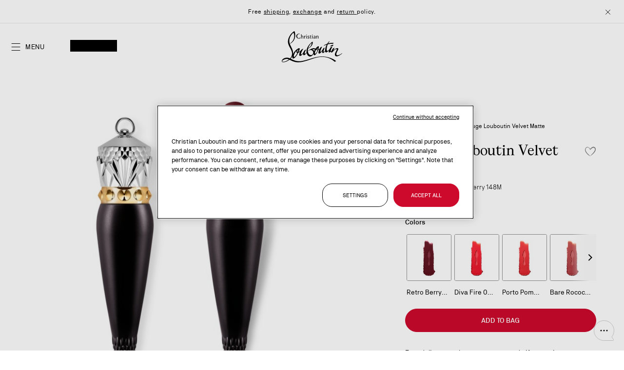

--- FILE ---
content_type: text/html; charset=UTF-8
request_url: https://eu.christianlouboutin.com/ch_en/rouge-louboutin-velvet-matte-retro-berry-148m-8435415068826.html
body_size: 57186
content:
<!doctype html>
<html lang="en">
    <head prefix="og: http://ogp.me/ns# fb: http://ogp.me/ns/fb# product: http://ogp.me/ns/product#">
        <script>
    var BASE_URL = 'https\u003A\u002F\u002Feu.christianlouboutin.com\u002Fch_en\u002F';
    var require = {
        'baseUrl': 'https\u003A\u002F\u002Feu.christianlouboutin.com\u002Fstatic\u002Fversion1767705570\u002Ffrontend\u002FLouboutin\u002Frevamp_2026\u002Fen_GB'
    };</script>        <meta charset="utf-8"/>
<meta name="title" content="Rouge Louboutin Velvet Matte - Matte lipstick - Retro Berry 148M - Christian Louboutin Switzerland"/>
<meta name="description" content="Christian Louboutin Switzerland Official Online Boutique - Matte lipstick - Retro Berry 148M available online and in stores. Discover our Lip collection by Christian Louboutin"/>
<meta name="robots" content="INDEX,FOLLOW"/>
<meta name="viewport" content="width=device-width, initial-scale=1"/>
<meta name="format-detection" content="telephone=no"/>
<title>Rouge Louboutin Velvet Matte - Matte lipstick - Retro Berry 148M - Christian Louboutin Switzerland</title>

















<link  rel="icon" type="image/x-icon" href="https://eu.christianlouboutin.com/static/version1767705570/frontend/Louboutin/revamp_2026/en_GB/Magento_Enterprise/favicon.ico" />
<link  rel="shortcut icon" type="image/x-icon" href="https://eu.christianlouboutin.com/static/version1767705570/frontend/Louboutin/revamp_2026/en_GB/Magento_Enterprise/favicon.ico" />

<style type="text/css" data-type="criticalCss">
    @charset "UTF-8";.btn-with-icon .icon:after,.catalog-search-popup .button.action-search .icon.icon-search:before,.header.main .action .icon:before,.mgz-element .mgz-accoridon-icon-chevron,.mgz-icon{-webkit-font-smoothing:antialiased;-moz-osx-font-smoothing:grayscale;speak:none}h2,h3{line-height:3.8rem}.accordion-wrapper,.mgz-element-cover_with_title_revamp .image-wrapper>.mgz-video[Class] .mgz-video-image-overlay[Class] .mgz-video-embed-button[Class] .mgz-video-embed-buttonLabel,.mgz-element-row>.mgz-element-inner:before,.minicart-wrapper .block-minicart,.no-display,.page-footer,.page-main,.product-sticky-menu,[data-role=main-css-loader]{display:none}.mgz-btn,button{vertical-align:middle}.mgz-col-xs-12{-webkit-box-sizing:border-box;-moz-box-sizing:border-box;box-sizing:border-box;float:left}.modal-popup,.modal-slide{bottom:0;position:fixed;right:0;top:0;visibility:hidden;opacity:0}.block.block-search,.catalog-search-popup>.block,.mgz-element p:last-child,.mgz-element-text p:last-child,.mgz-element.mgz-element-accordion_section>.mgz-element-inner,ul ul{margin-bottom:0}.mgz-element .mgz-panels[data-spacing="0"][data-gap="0"]:not(.mgz-panels-no-fill-content) .mgz-panel:last-child .mgz-panel-body{border-bottom-width:1px}.mgz-element .mgz-panels[data-spacing="0"][data-gap="0"]>.mgz-panel.mgz-panel-first>.mgz-panel-body,.mgz-element .mgz-panels[data-spacing="0"][data-gap="0"]>.mgz-panel:not(.mgz-panel-first):not(.mgz-panel-last)>.mgz-panel-body{-webkit-border-radius:0;-moz-border-radius:0;border-radius:0}.mgz-element .mgz-panels[data-spacing="0"][data-gap="0"]>.mgz-panel.mgz-panel-last>.mgz-panel-body{border-top-left-radius:0;border-top-right-radius:0}.mgz-element .mgz-panels[data-spacing="0"][data-gap="0"]>.mgz-panel>.mgz-panel-body{border-top:0}.mgz-element .mgz-panel .mgz-panel-body{-webkit-border-radius:5px;-moz-border-radius:5px;border-radius:5px;-webkit-box-sizing:border-box;-moz-box-sizing:border-box;box-sizing:border-box;padding:0;display:none}h3{font-weight:300;font-size:3rem;margin-top:1.5rem;margin-bottom:1rem}#eis-badge .name-badge,.mgz-blurry-tiles-slider .text,.mgz-staggered-push .title,h1,h2,h3{font-family:Loubi,"Times New Roman",Georgia,Times,serif}.action.primary .main-cta-button,.header.main .minicart-wrapper .action.showcart .counter-number-sticky,.logo-wrapper h1,.mgz-banner,.product-item .product-item-details .text-muted,.product-item .product-item-name .product-item-link,.subtitle.f-caption-01[Class],body,button,input[type=email],input[type=text]{font-family:"NB Akademie",Arial,"Helvetica Neue",Helvetica,sans-serif}.m-0{margin:0!important}.text-muted{color:#707070}.btn-with-icon .icon{font-family:clb-icons}.btn-with-icon .icon:after{font-size:1.6rem;line-height:1;color:#000;margin:0 0 0 .8rem;vertical-align:text-bottom;display:inline-block;font-weight:400;overflow:hidden;text-align:center}.product-item-name{font-weight:400;-moz-hyphens:auto;-ms-hyphens:auto;-webkit-hyphens:auto;display:block;hyphens:auto;margin:5px 0;word-wrap:break-word}.product-image-photo{bottom:0;display:block;height:auto;left:0;margin:auto;max-width:100%;position:absolute;right:0;top:0}@media only screen and (max-width:840px){.cms-home.cms-index-index .logo-wrapper .logo img.logo-mobile,.gallery-before-js,.logo img.logo-desktop,.mgz-blurry-tiles-slider .mgz-carousel.tiles .nav button,.mgz-blurry-tiles-slider .mgz-carousel.tiles .points,.panel.wrapper{display:none}.d-desktop,.gallery-placeholder:not(.fotorama--fullscreen) .fotorama__nav-wrap{display:none!important}.header.content,.page-main{padding-left:0;padding-right:0}.logo{display:-webkit-flex;display:-ms-flexbox;display:flex;-webkit-align-items:center;-ms-align-items:center;align-items:center;justify-content:center;position:absolute;top:0;left:0;z-index:70}.cms-home .logo{box-shadow:none}.action.towishlist.btn-with-icon .icon:after{transform:scale(.75)}.panel.header{padding:0 3.2rem}.panel.header .links{border-top:.1rem solid #e5e5e5;border-bottom:.1rem solid #e5e5e5;padding:1.6rem 0;margin-top:2.4rem;position:relative}.panel.header .links li{display:block;padding:.8rem 0}.panel.header .links li a{padding:0}.page-main{position:relative}.header.main a.action,.header.main button.action{vertical-align:middle}.header.main a.action .title,.header.main button.action .title,.header.main button.action strong{font-size:1.4rem;line-height:2.2rem}.header.main button.action.nav-toggle{background-position:-1000px;background-repeat:no-repeat}.header.main a.action.account .title,.header.main a.action.wishlist .title,.header.main button.action.account .title,.header.main button.action.nav-toggle strong,.header.main button.action.search strong,.header.main button.action.showcart .text .title{height:0;opacity:0}.header.main button.action.showcart .text{height:0}.header.main .minicart-wrapper .action.showcart,.product-item .product-item-name{margin-top:0}.cms-home.cms-index-index .logo-wrapper .logo{background-color:transparent;width:auto;height:auto;margin:0}.cms-home.cms-index-index .logo-wrapper .logo img.logo-desktop{display:block}.page-footer .footer.content .mgz-element-button{margin:0}.page-footer .mgz-element-accordion .mgz-panel .mgz-panel-body-inner{margin-top:1.2rem;padding:0}.page-footer .footer.content:not(.top) .mgz-element-accordion .mgz-panel .mgz-panel-heading.mgz-icon-position-right .has-icon{padding:0!important;margin:0;border:none;display:block;position:relative;width:100%;text-align:left}.product-item .product-item-details{margin-top:1.2rem}.product-item .product-item-details .text-muted{min-height:1.8rem;line-height:1.8rem;font-size:1.2rem}.product-item .product-item-name .product-item-link{font-size:1.6rem}.product-item .product-item-photo{padding:110% 0 0}.mgz-carousel.tiles{position:relative;z-index:1}.mgz-carousel.tiles .item{overflow:hidden;width:100%;border-radius:2px;box-shadow:0 0 10px 0 rgba(0,0,0,.15)}.mgz-carousel.tiles .item img{display:block;width:100%;height:auto}.product-carousel{padding:0 1.6rem}.product-carousel .mgz-product-items:not(.slick-initialized) .product-item{padding:0 .8rem}.product-carousel.major .mgz-product-items{margin:auto}.product-carousel.major .mgz-product-items:not(.slick-initialized) .product-item{width:50%}.slick-slide{float:left}.mgz-staggered-push .title{font-size:2.4rem!important}.cms-index-index .mgz-element-blurry_tiles_slider{margin-bottom:2.4rem}.mgz-blurry-tiles-slider .mgz-carousel.tiles:before{height:430px;padding-top:0}.mgz-blurry-tiles-slider .mgz-carousel.tiles .item{top:62px!important;width:310px!important;height:306px!important}.mgz-blurry-tiles-slider .mgz-carousel.tiles .item img{height:100%!important}.mgz-blurry-tiles-slider .content{text-align:center;top:50%;transform:translate(-50%,-50%);width:310px;padding-left:24px;padding-right:24px;left:50%}.mgz-blurry-tiles-slider .content .text{font-size:2.4rem;line-height:3.2rem}.mgz-blurry-tiles-slider .mgz-button{bottom:1.6rem;left:50%;transform:translateX(-50%);margin-bottom:0;margin-top:0;position:absolute}.mgz-blurry-tiles-slider .mgz-button .action{padding:.8rem 2.4rem;font-size:1.2rem;line-height:1.2}.mgz-blurry-tiles-slider .media .d-mobile:before{content:" ";top:0;width:100%;height:100%;position:absolute;display:block;opacity:.5;background-image:linear-gradient(to bottom,rgba(0,0,0,0) -7%,#000)}.mgz-blurry-tiles-slider.before-loading .mgz-carousel.tiles .item:first-child{left:50%}.mgz-banner .description,.mgz-banner .title{text-align:left}.mgz-banner .title{display:flex}.mgz-banner .title .content{flex-grow:1}.mgz-banner .title .btn-display{margin-left:.8rem}.mgz-banner .hide-banner{font-weight:400;margin-top:8px;margin-bottom:8px}.mgz-element-button{margin-bottom:3.2rem}.catalog-search-popup .button.action-search{top:0}.header.content{width:8rem}.header.content .header.main{height:58px;bottom:0;left:0;right:0;z-index:97}.header.content .header.main .logo-wrapper{top:0;width:9.5rem}.mgz-element-row>.mgz-element-inner .main-title.f-title-01[Class]{font-size:3.2rem;line-height:4rem}}
/*!*.form-address-edit .actions-toolbar .action.primary *!{*/
.action.towishlist .icon:after{content:"";width:2rem;height:2rem}.mgz-element-accordion .mgz-panel .mgz-panel-body-inner{padding-bottom:2.4rem}.product-carousel .product-item img{box-shadow:none}.catalog-product-view .page-main,.logo,.mgz-banner .banner[data-index="0"],.product-carousel .mgz-product-items,.product-item .product-item-details .text-muted,body.cms-index-index .page-footer,body.cms-index-index .page-main,header,main,nav{display:block}.product-item .product-item-details .product-item-name .product-item-link{word-break:normal;hyphens:none;-webkit-hyphens:none;-moz-hyphens:none;-ms-hyphens:none}.product-item .product-item-name{display:-webkit-flex;display:-ms-flexbox;display:flex;justify-content:space-between;padding-right:.8rem}.product-item .product-item-name>h3{font-size:inherit;line-height:inherit;margin:0;text-align:left}.product-item .product-item-name .product-item-link{font-size:1.8rem;line-height:2.4rem;font-weight:500;-webkit-hyphens:none;-moz-hyphens:none;hyphens:none}.product-item .product-item-name .towishlist{border:none;padding:0;background:0 0;margin:1px 0 auto}.product-item .product-item-name .towishlist:after{width:calc(1.6rem + 1px)}.product-item .product-image-photo{top:auto;bottom:0;width:85%}*,.columns .column.main,.product-item,.search-autocomplete,[class^=mgz-hover-],[class^=mgz-hover-] :after,[class^=mgz-hover-] :before,[class^=mgz-hover-]:after,[class^=mgz-hover-]:before{box-sizing:border-box}.action.primary .main-cta-button{text-transform:uppercase;font-size:1.4rem;font-weight:400;line-height:2.2rem!important;cursor:pointer;flex-flow:wrap;justify-content:center;padding:.6rem 3.2rem;transition:.3s;display:inline-flex;color:#fff;background-color:transparent;border-radius:0;border:.1rem solid #fff;letter-spacing:.07rem}.subtitle.f-caption-01[Class]{font-size:1.4rem;line-height:2.2rem;font-weight:400;margin:0;color:#fff}body[class*=cms-home].white-header .header.content .header.main .logo-wrapper img{filter:invert(1)}.main-title.f-title-01{text-transform:uppercase;font-family:Loubi,"Times New Roman",Georgia,Times,serif;font-weight:400;margin:0;color:#fff}.header.content .header.main{display:flex;justify-content:space-between;align-items:center;width:100%;padding:0 2rem;position:relative}.header.content .header.main .links-container{display:flex;gap:1.2rem;max-width:14rem;flex-basis:content}.header.content .header.main .logo-wrapper{position:absolute;left:50%;transform:translate(-50%,-50%);top:50%;float:none;max-width:none}.header.content .header.main .action-gift.action.nav-toggle,.header.content .header.main .cart.table-wrapper .actions-toolbar>.action.action.nav-toggle,.header.content .header.main a.action.nav-toggle,.header.content .header.main button.action.nav-toggle{width:33.33%;display:flex;align-items:center}.nav-sections{position:fixed;top:0;left:0;opacity:0;transform:translate(-100%)}.header.content .header.main .links-container>div .action .title,.header.content .header.main .links-container>div .action strong,.mgz-element-single_image .mgz-element-inner{font-size:0}.mgz-element-cover_with_title_revamp.mgz-is-full-height .mgz-element-inner{display:flex;flex-direction:column;flex-grow:1}.mgz-element-cover_with_title_revamp .image-wrapper>.mgz-video .mgz-video-image-overlay[Class]{bottom:2rem;top:inherit;left:calc(2rem + 2.4rem + 1.2rem);padding:0;z-index:4;width:2.4rem!important;height:2.4rem!important;background:0 0;border:none}.mgz-element-cover_with_title_revamp .mgz-element-inner .cover-overlay-box{position:absolute;bottom:0;left:0;right:0;text-align:center;padding:6.4rem 2rem 4.8rem;display:flex;flex-direction:column;align-items:center;z-index:3;color:#000}.mgz-element-cover_with_title_revamp .mgz-element-inner .cover-overlay-box .cover-content-box{display:flex;flex-direction:column;align-items:center;gap:2.4rem}.mgz-element-cover_with_title_revamp .mgz-element-inner .cover-overlay-box .titles-wrap{display:flex;flex-direction:column;margin:0;padding:0;font-size:inherit;line-height:inherit}.mgz-element-cover_with_title_revamp.mgz-is-full-height .mgz-element-inner .image-wrapper,.mgz-element-cover_with_title_revamp.mgz-is-full-height .mgz-element-inner .mgz-block,.mgz-element-cover_with_title_revamp.mgz-is-full-height .mgz-element-inner .mgz-block-content{display:flex;flex-direction:column;flex-grow:1;position:relative}.mgz-element-cover_with_title_revamp.mgz-is-full-height .image-wrapper>.mgz-video,.mgz-element-cover_with_title_revamp.mgz-is-full-height .image-wrapper>picture{aspect-ratio:auto;height:100%;width:100%;margin:0;max-width:none}.mgz-element-cover_with_title_revamp.mgz-is-full-height .image-wrapper>.mgz-video:before,.mgz-element-cover_with_title_revamp.mgz-is-full-height .image-wrapper>picture:before{background-color:rgba(0,0,0,.24);z-index:2;pointer-events:none;width:100%;height:100%;display:block;position:absolute;top:0;left:0;content:""}.mgz-is-full-height{position:fixed;top:0;width:100%;height:100vh}.header.content,.mgz-banner,.mgz-video,body,html{position:relative}.header.content .header.main .action-gift.action.nav-toggle>.icon:before,.header.content .header.main .cart.table-wrapper .actions-toolbar>.action.action.nav-toggle>.icon:before,.header.content .header.main a.action.nav-toggle>.icon:before,.header.content .header.main button.action.nav-toggle>.icon:before{font-size:2.4rem;line-height:2.4rem;color:inherit;content:"\ea12";font-family:clb-icons-revamp;vertical-align:middle;display:inline-block;font-weight:400;overflow:hidden;text-align:center}.mgz-banner .banner{padding:0;font-weight:400;letter-spacing:.7px;font-size:1.2rem;line-height:1.6rem}.mgz-banner{font-size:1.4rem;width:100%;color:#000;background:#fff;padding:0 3.2rem;z-index:80}@media all and (min-width:841px),print{h1,h2{font-size:4.8rem}.header.content .header.main .logo-wrapper{max-width:none;width:9.5rem}.header.content .header.main .links-container{gap:1.6rem}.header.main>:not(.logo-wrapper){max-width:10%}.accessibility-control-btn,.switcher-language .switcher-trigger{padding:0;line-height:inherit;border:0}.header.content:after,.header.content:before{content:"";display:table}.header.content:after{clear:both}.column.main{box-sizing:border-box;min-height:300px}h1{margin-bottom:40px}.header.content,.page-header .header.panel,.page-main{box-sizing:border-box;margin-left:auto;margin-right:auto;max-width:1320px;padding-left:20px;padding-right:20px;width:100%}.page-main{width:100%}.columns{display:block}.page-layout-1column .column.main{width:100%;-ms-flex-order:2;-webkit-order:2;order:2}.d-mobile{display:none!important}.header.main button.action.nav-toggle,.logo-wrapper img.logo-mobile,.mgz-carousel.tiles .nav{display:none}.mgz-element-row>.mgz-element-inner{position:relative}.search-autocomplete{margin-top:0}.block.newsletter .magezon-builder{max-width:63rem;margin:auto}.header.panel{display:-webkit-flex;display:-ms-flexbox;display:flex;-webkit-align-items:center;-ms-align-items:center;align-items:center;justify-content:flex-end;min-height:5.4rem}.header.content,.panel.header{display:-webkit-flex;display:-ms-flexbox;-webkit-align-items:center}.header.panel .switcher{margin-left:2.4rem}.header.content{padding-top:2.4rem;display:flex;-ms-align-items:center;align-items:center;justify-content:flex-end;height:9.6rem}.page-header{z-index:50}.page-header .panel.wrapper{border-bottom:.1rem solid #e5e5e5}.logo-wrapper,.mgz-banner .description,.mgz-banner .title{text-align:center}.logo-wrapper img{margin:auto}.mgz-element-tags_slider{margin:3.2rem 0}.cms-index-index .mgz-element-tags_slider{margin:1.6rem 0}.mgz-element-tags_slider .mgz-tag-slide .mgz-btn.mgz-link{border-radius:4.2rem;font-size:1.6rem;padding:1.3rem 2rem}.panel.header{display:flex;-ms-align-items:center;align-items:center;justify-content:flex-end;padding:1.5rem 2rem}.panel.header .links{margin-bottom:0;margin-right:auto;padding:0}.panel.header .links li{display:inline-block;padding:0}.panel.header .links li a{padding-right:2.7rem}.header.main{width:100%;display:-webkit-flex;display:-ms-flexbox;display:flex;-webkit-align-items:center;-ms-align-items:center;align-items:center;justify-content:flex-end}.header.main>*{float:none;max-width:11rem}.header.main .action:before{font-size:2.2rem;top:-3.6rem}.header.main .action .icon:before{font-size:2.4rem}.header.main .action .title,.header.main .action strong{font-size:1.4rem}.mgz-element-row>.mgz-element-inner h2{font-size:3.8rem}.mgz-element-row>.mgz-element-inner:before{margin-left:calc(-50vw + 50%);z-index:-1}.mgz-staggered-push .title{font-size:4.8rem!important}.mgz-element-blurry_tiles_slider{margin-bottom:6.4rem}.mgz-blurry-tiles-slider{padding-bottom:70px}.mgz-blurry-tiles-slider .item{width:57.5%!important;left:38%!important;top:24px!important;max-width:736px;max-height:480px;aspect-ratio:1.53333333}.mgz-blurry-tiles-slider .content{right:35px;top:50%;width:27.5%;max-width:353px;z-index:1;transform:translateY(-50%);margin-top:38px}.mgz-blurry-tiles-slider .content:not(.show){opacity:0}.mgz-blurry-tiles-slider .content .text{font-size:3.8rem;margin:inherit;text-align:left;font-weight:inherit;line-height:inherit}.mgz-blurry-tiles-slider .content .mgz-button{margin-bottom:0;margin-top:24px}.mgz-blurry-tiles-slider .mgz-carousel:before{height:35vw;max-height:480px}.mgz-blurry-tiles-slider .mgz-carousel.tiles .item .mgz-video{padding-top:0;padding-bottom:0;max-width:none}.mgz-banner,.mgz-banner .title{font-weight:500}.mgz-banner .hide-banner{margin-top:12px;margin-bottom:24px}.mgz-button:not(.as-link){margin:1.6rem 0 4.8rem}.mgz-button:not(.as-link):after,.mgz-button:not(.as-link):before{top:-2.9rem;left:-17rem;height:13.8rem;width:11.9rem}.catalog-search-popup .button.action-search{top:-4px}.catalog-search-popup .slider-search{margin-top:3.2rem}.catalog-search-popup #search_autocomplete{min-height:calc(100vh - 167px);margin-top:3.2rem}.header.content,.navigation,.page-header .header.panel,body[class*=cms-home] .page-main{max-width:100%;padding-left:0;padding-right:0}.header.content .header.main button.action.nav-toggle strong.label__menu{font-size:1.4rem;color:#000;text-transform:uppercase;padding-left:.8rem;letter-spacing:.05rem;line-height:2.2rem}.mgz-element-row>.mgz-element-inner .main-title.f-title-01{font-size:4rem;line-height:5rem}.mgz-element-cover_with_title_revamp.hero-fixed,.mgz-element-cover_with_title_revamp.mgz-is-full-height{height:calc(100vh - 4rem)}.mgz-element-cover_with_title_revamp .mgz-element-inner .cover-overlay-box{padding:12.8rem 2rem 6.4rem}}.mgz-icon,button,video{display:inline-block}.mgz-btn,.mgz-single-image-wrapper{display:inline-block;font-size:1.4rem}.catalog-search-popup .search-content,.page-layout-1column,.page-wrapper,body{overflow-x:hidden}.magezon-builder p,.mgz-element-text p:first-child,h1,p,ul,ul>li{margin-top:0}.mgz-element-tags_slider .slick-arrow.slick-slide-next .icon:before,.mgz-element-tags_slider .slick-arrow.slick-slide-prev .icon:before{font-size:2.5rem;content:"\e904";font-family:clb-icons;overflow:hidden;-webkit-font-smoothing:antialiased;-moz-osx-font-smoothing:grayscale;speak:none}.action.skip:not(:focus),.sr-only{border:0;clip:rect(0,0,0,0);height:1px;margin:-1px;overflow:hidden;padding:0;position:absolute;width:1px}.mgz-blurry-tiles-slider .blurry-wrapper,.mgz-hover-main{overflow:hidden}.mgz-icon{text-transform:none}.mgz-icon:before{font-family:inherit}[class*=mgz-col-]{width:100%;float:left}.mgz-col-md-3,.mgz-col-md-4,.mgz-col-md-9,.mgz-col-xs-12{position:relative;min-height:1px;-webkit-box-sizing:border-box;-moz-box-sizing:border-box;box-sizing:border-box}.mgz-carousel .product-item .product-item-info,.mgz-col-xs-12,.mgz-product-items .product-item-info{width:100%}.mgz-container{max-width:100%;margin:0 auto}.mgz-element .mgz-accoridon-icon-chevron,.mgz-icon{font-family:Magezon-Icons!important;font-style:normal;font-weight:400;font-variant:normal;text-transform:none;line-height:1}.mgz-btn:not(.primary){-webkit-box-shadow:none;-moz-box-shadow:none;box-shadow:none}.mgz-element-inner{height:100%;position:relative}.mgz-btn,.mgz-element-single_image img,img{height:auto;max-width:100%}.inner-content:after,.mgz-carousel:before{content:" ";display:table;clear:both}.inner-content{width:100%;max-width:100%;margin:0 auto;height:100%}.page-main .magezon-builder-preload .mgz-element{z-index:0}.mgz-element{position:relative;text-align:left}.mgz-element .title{font-weight:400}.mgz-element-row.mgz-container{float:none;margin:0 auto}.mgz-element-column.mgz-element-column-empty>.mgz-element-inner{padding:0;margin:0}.mgz-element-heading-text{margin:0;color:inherit;font-family:Loubi,"Times New Roman",Georgia,Times,serif}.mgz-btn,a.mgz-btn{color:#333}.mgz-single-image-wrapper{line-height:0;max-width:100%;position:relative}.mgz-single-image-wrapper a{line-height:0;font-size:0;overflow:hidden;display:block}.mgz-single-image-wrapper img{border-color:#ebebeb}.mgz-single-image-wrapper .image-content{padding:10px 20px;text-align:left;line-height:initial;clear:both;z-index:1;position:absolute}.minicart-notification-wrapper:after,.minicart-wrapper:after{background-color:rgba(0,0,0,.5);position:fixed;right:0;visibility:hidden;width:100%;top:0;left:0}.mgz-single-image-wrapper .mgz-flex-position-below .image-content{padding:10px 0;position:static}.magezon-builder img,.magezon-builder video,video{max-width:100%}.mgz-carousel .product-item{list-style:none;margin:0;padding:0;max-width:100%}@media (min-width:768px){.mgz-col-md-3,.mgz-col-md-4,.mgz-col-md-9{float:left}.mgz-col-md-9{width:75%}.mgz-col-md-4{width:33.33333333%}.mgz-col-md-3{width:25%}}.magezon-builder *{-webkit-box-sizing:border-box;-moz-box-sizing:border-box;box-sizing:border-box}@media all and (min-width:768px){html{height:auto!important}}.mgz-btn{-webkit-box-shadow:none;-moz-box-shadow:none;box-shadow:none;-webkit-box-sizing:border-box;-moz-box-sizing:border-box;box-sizing:border-box;-webkit-border-radius:5px;-moz-border-radius:5px;border-radius:5px;margin:0;text-align:center;background-image:none;word-wrap:break-word;text-decoration:none;position:relative;line-height:normal;padding:10px 20px;background-color:#e3e3e3}.mgz-video video{position:absolute;top:0;left:0;height:100%;width:100%;border:0;object-fit:cover}.mgz-element .mgz-panel .mgz-panel-heading .mgz-panel-heading-title button{margin:0;padding:0;font-size:22px}.mgz-element .mgz-panel .mgz-panel-heading button>i{-webkit-transform:translate(-50%,-50%);-moz-transform:translate(-50%,-50%);-ms-transform:translate(-50%,-50%);-o-transform:translate(-50%,-50%);position:absolute;top:50%;left:50%;font-size:14px}.mgz-element .mgz-accoridon-icon-chevron:before{content:"\e61c";content:"\e622"}nav ul{list-style:none}img{border:0}html{font-size:62.5%;-webkit-text-size-adjust:100%;-ms-text-size-adjust:100%;font-size-adjust:100%}body{margin:0;padding:0;color:#000;font-style:normal;font-weight:400;line-height:1.42857143;font-size:1.4rem;background-color:#fafafa}p,ul>li{margin-bottom:1rem}strong{font-weight:700}h1,h2{font-weight:300;margin-bottom:2rem;text-align:center}i{font-style:italic}h1{line-height:4.8rem;font-size:3.8rem}h2{font-size:3rem;margin-top:2.5rem}button,input[type=email],input[type=text]{color:#000;font-size:1.4rem;box-sizing:border-box}.mgz-button.as-link .mgz-link:visited,a,a:visited{color:#000;text-decoration:none}ul{margin-bottom:2.5rem}button{background:#fff;border:.1rem solid #000;font-weight:500;margin:0;padding:1.2rem 3.2rem;line-height:2.2rem}button.action.primary[disabled],button.action[disabled],button[disabled]{opacity:.5}input[type=email],input[type=text]{background:padding-box #fff;border:.1rem solid #909090;border-radius:.4rem;height:5.6rem;line-height:1.42857143;padding:0;vertical-align:baseline;width:100%}input[type=email]::-moz-placeholder,input[type=text]::-moz-placeholder{color:#c2c2c2}input[type=email]::-webkit-input-placeholder,input[type=text]::-webkit-input-placeholder{color:#c2c2c2}input[type=email]:-ms-input-placeholder,input[type=text]:-ms-input-placeholder{color:#c2c2c2}input[type=checkbox]{margin:2px 5px 0 0;position:relative;top:2px}input::-moz-focus-inner{border:0;padding:0}.block{margin-bottom:40px}.header.content:after,.header.content:before{content:"";display:table}.header.content:after{clear:both}.columns{display:-webkit-flex;display:-ms-flexbox;display:flex;-webkit-flex-wrap:wrap;flex-wrap:wrap;box-sizing:border-box}.columns:after{clear:both;content:" ";display:block;height:0;overflow:hidden;visibility:hidden}.columns .column.main{padding-bottom:40px;-webkit-flex-basis:auto;flex-basis:auto;-webkit-flex-grow:1;flex-grow:1;-ms-flex-order:1;-webkit-order:1;order:1;width:100%;max-width:100%}.button.action.primary,a.button.action,button.action,button.action.primary{display:inline-block;padding:1.2rem 3.2rem;font-size:1.4rem;box-sizing:border-box;font-weight:500;font-family:"NB Akademie",Arial,"Helvetica Neue",Helvetica,sans-serif;vertical-align:middle}.cms-index-index .columns .column.main,.mgz-blurry-tiles-slider .mgz-carousel.tiles .item .mgz-video{padding-bottom:0}.mgz-element-column>.mgz-element-inner{padding:0}.message.global p,.mgz-child:not(:last-child)>.mgz-element-inner,.mgz-element-tags_slider .mgz-tags-slider .mgz-carousel,.panel.header .links li,.switcher-language{margin:0}.magezon-builder{position:relative;z-index:2;display:contents}.field-error{margin-top:7px;color:#e02b27;font-size:1.2rem}a.button,button{-webkit-appearance:none;-moz-appearance:none;appearance:none}.button.action.primary,button.action.primary{background:#ce0a2c;border:.1rem solid #ce0a2c;color:#fff}.catalog-search-popup .button.action-search .icon.icon-search,.header.main .action .icon,.mgz-element-tags_slider .slick-arrow.slick-slide-next .icon,.mgz-element-tags_slider .slick-arrow.slick-slide-prev .icon,a.action.primary{display:inline-block;text-decoration:none}a.button.action,button.action{background:#fff;border:.1rem solid #000;color:#000;margin:0;line-height:2.2rem;border-radius:3.2rem;text-transform:uppercase}#eis-badge .name-badge{background:#fafafa;color:#000;margin-bottom:0;text-align:center;padding:0}.minicart-notification-wrapper:after{content:"";height:100%;opacity:0;z-index:109}.minicart-wrapper:after{content:"";height:100%;opacity:0;z-index:101}.product-item:nth-child(odd){margin-left:0}.product-item-info{max-width:100%;width:152px}.page-wrapper{position:relative;display:-webkit-flex;display:-ms-flexbox;display:flex;-webkit-flex-direction:column;-ms-flex-direction:column;flex-direction:column;min-height:100vh}.header-banner{padding:1.2rem 2rem;min-height:4.8rem;display:flex;align-items:center;justify-content:center;width:100%;border-bottom:.1rem solid #e5e5e5;background:#fff;position:relative}.mgz-banner>button{background:0 0;border:0;padding:0;position:absolute;top:50%;right:2px;transform:translateY(-50%);z-index:81;line-height:inherit}.mgz-banner>button.rotation-control{left:4px;right:auto}.mgz-banner .icon:before{content:"";width:22px;height:22px;display:inline-block;vertical-align:middle}.page-header{background-color:#fff;position:relative}body[class*=cms-home] .header.content{background:0 0;position:absolute;display:flex;align-items:center;justify-content:flex-start;padding-top:0;z-index:99;width:100%}.logo img{display:block;height:auto}.message.global.noscript{margin:0;padding:10px 20px;display:block;line-height:1.2em;font-size:1.3rem;background:#ffee9c;border-color:#d6ca8e;color:#000}.mgz-element-tags_slider{width:100%;padding:0;margin:1.6rem 0 3.2rem;position:relative}.cms-index-index .mgz-element-tags_slider{margin-top:1.2rem}.mgz-element-tags_slider .mgz-tags-slider{white-space:nowrap;margin:0;padding:0 2rem;text-align:center;font-size:0;position:relative}.mgz-element-tags_slider .mgz-tags-slider::-webkit-scrollbar{display:none}.mgz-element-tags_slider .mgz-tags-slider .mgz-tag-slide{padding-right:.8rem;font-size:1.4rem}.mgz-element-tags_slider .slick-arrow{border:0;padding:0;width:5rem;position:absolute;top:0;bottom:0;z-index:1}.header .logo-monogram,.header.main .action.hide,.header.main .minicart-wrapper .action.showcart .counter.qty.empty,.mgz-element-tags_slider .slick-arrow.slick-slide-next:not(.slick-control),.mgz-element-tags_slider .slick-arrow.slick-slide-prev:not(.slick-control),.mgz-element-tags_slider .slick-arrow:before,.mgz-element-tags_slider .slick-arrow:not(.slick-control),.mgz-element-tags_slider .slick-slide-next,.mgz-element-tags_slider .slick-slide-prev{display:none}.mgz-element-tags_slider .slick-arrow .icon{position:absolute;top:50%;right:5px;transform:translateY(-50%);width:1.8rem}.mgz-element-tags_slider .slick-arrow.slick-slide-prev{left:0;background:linear-gradient(to right,#fafafa 28%,rgba(250,250,250,0) 100%)}.mgz-element-tags_slider .slick-arrow.slick-slide-prev .icon:before{line-height:inherit;color:#000;vertical-align:middle;display:inline-block;font-weight:400;text-align:center;margin-left:-40px}.mgz-element-tags_slider .slick-arrow.slick-slide-next{right:0;background:linear-gradient(to right,rgba(250,250,250,0) 0,#fafafa 72%)}.mgz-element-tags_slider .slick-arrow.slick-slide-next .icon:before{line-height:inherit;color:#000;vertical-align:middle;display:inline-block;font-weight:400;text-align:center;margin-left:-3px;transform:scaleX(-1)}.mgz-element-tags_slider .mgz-tag-slide{display:inline-block;margin-bottom:0}.mgz-element-tags_slider .mgz-tag-slide .mgz-btn.mgz-link{border:.1rem solid #000;background-color:transparent;border-radius:2rem;font-weight:500;font-size:1.2rem;padding:.8rem 1.6rem}@media only screen and (max-width:639px){.mgz-carousel.tiles{position:relative;z-index:1}.mgz-carousel.tiles:before{content:"";display:block;padding-top:150%}.mgz-carousel.tiles .mgz-video video{background-color:#fff}}input:-webkit-autofill{-webkit-text-fill-color:#000}input[type=checkbox]:not(.toggle){height:0;width:0;opacity:0;position:relative;margin:0;padding:0}input[type=checkbox]:not(.toggle)+label{display:block;padding-left:3rem;position:relative}input[type=checkbox]:not(.toggle)+label .icon:before{background:0 0;border:.1rem solid #000;content:"";display:block;height:1.6rem;position:absolute;left:0;top:0;width:1.6rem}.header.main .action.search .icon:before{content:"\e915"}.header.main .action.account .icon.icon-account:before{content:"\e921"}.panel.header .links{list-style-type:none}.panel.header .links li a{font-weight:500;text-transform:uppercase;padding-left:2.5rem;position:relative}.panel.header .links li a.contact .icon,.panel.header .links li a.storeloc .icon{position:absolute;top:-3px;left:0;font-size:1.6rem;line-height:1.5;font-family:clb-icons}.panel.header .links li a.contact .icon:before{content:"\e909"}.panel.header .links li a.storeloc .icon:before{content:"\e918"}.header.main .action.wishlist .title{text-transform:capitalize}.header.main>*{float:left;text-align:center;max-width:20%;width:100%}.header.main>*>.action:before{height:2px;background:#ce0a2c;position:absolute;width:100%;left:0;top:-1rem}.header.main .action{display:inline-block;position:relative;background:0 0;-moz-box-sizing:content-box;border:0;box-shadow:none;line-height:inherit;margin:0;padding:0;text-decoration:none;text-shadow:none;font-weight:400;border-radius:0}.header.main .action .icon:before{font-size:1.8rem;line-height:1.5;color:#000;content:"\e901";font-family:clb-icons;vertical-align:middle;display:inline-block;font-weight:400;overflow:hidden;text-align:center}.header.main .action .title,.header.main .action strong{display:block;font-weight:400;text-transform:initial}.header.main .minicart-wrapper .action.showcart .counter-number{display:block;position:absolute;right:50%;top:-3px;transform:translateX(calc(50% + 14px));color:#fff;font-size:.8rem;line-height:1.2rem;width:1.2rem;text-align:center}.header.main .minicart-wrapper .action.showcart .counter-number:before{display:block;position:absolute;content:"";background:#ce0a2c;border-radius:50%;width:1.2rem;height:1.2rem;top:50%;left:50%;transform:translate(-48%,-50%);z-index:-1}.header.main .minicart-wrapper .action.showcart .counter-number-sticky{position:absolute;top:0;left:0;bottom:0;right:0;padding-top:13px;font-size:10px;display:none;font-weight:500}.header.main .minicart-wrapper .action.showcart .counter-number-sticky:after{background:#ce0a2c;border-radius:50%;content:"";width:8px;height:8px;position:absolute;right:-7px;top:-1px}.logo-wrapper h1{font-size:1.4rem;margin:0;line-height:1.42857143;font-weight:400}.sticky-container{position:fixed;top:0;width:100%;z-index:40;box-shadow:0 1px 4px 0 rgba(0,0,0,.08);background:#fff}.page-footer .mgz-element .mgz-panel .mgz-panel-heading .mgz-panel-heading-title button{font-family:Loubi,"Times New Roman",Georgia,Times,serif;font-weight:400}.mgz-element .mgz-accoridon-icon-chevron:before{font-family:clb-icons;content:"\e903";font-size:25px}.mgz-element-accordion .mgz-panel .mgz-panel-heading.mgz-icon-position-right i{right:0;left:auto}.mgz-element-single_image .mgz-image-link a{text-decoration:none}.mgz-banner .banner a,.mgz-banner .description a,.mgz-banner .hide-banner{text-decoration:underline}.product-item{vertical-align:top;margin-left:2rem;margin-top:2rem;font-size:1.6rem}.mgz-carousel.tiles .mgz-video,.mgz-carousel.tiles picture{max-width:410px;padding-bottom:150%}.mgz-carousel.tiles .mgz-video{height:100%}.mgz-carousel.tiles video{object-fit:cover;border-radius:.3rem}.mgz-video .mgz-video-sound-control-wrapper .mgz-video-sound-control{position:absolute;left:10px;bottom:10px;width:38px;height:48px;z-index:15;border:0;padding:0;background:0 0}.mgz-video .mgz-video-sound-control-wrapper .mgz-video-sound-control .mgz-icon-sound{width:20px;height:20px;filter:invert(1);position:absolute;left:10px;bottom:10px}.product-carousel .mgz-carousel-wrapper{overflow-x:scroll;-webkit-overflow-scrolling:touch;padding-left:calc((100vw - 100%)/2);padding-right:calc((100vw - 100%)/2);margin-left:calc(-1*(100vw - 100%)/2);margin-right:calc(-1*(100vw - 100%)/2);-ms-overflow-style:none;scrollbar-width:none}.product-carousel .mgz-carousel-wrapper::-webkit-scrollbar{display:none}.product-carousel .mgz-product-items:not(.slick-initialized){margin-bottom:2rem;white-space:nowrap;font-size:0}.product-carousel .mgz-product-items:not(.slick-initialized) .product-item{display:inline-block;white-space:normal}.product-carousel.major{margin-top:2.4rem}.mgz-staggered-push .title{text-align:left;margin:0;line-height:1.42857143}.catalog-product-view .admin__data-grid-loading-mask,.catalog-product-view .product-reco-block-items-container,.catalog-product-view .push-cms-products,.catalog-search-popup .form.minisearch .actions-separator,.catalog-search-popup .form.minisearch .clear,.page.messages .messages>div:not(.message),.product-info-main{display:none}.page.messages .btn-alert-close{padding:0;border:none;position:absolute;top:16px;right:16px}.mgz-button.as-link{display:inline}.mgz-button.as-link .mgz-link{line-height:1.42857143;margin:0;padding:0;color:#000;background:0 0;border:0;display:inline;text-decoration:underline;font-weight:400}.mgz-button:not(.as-link){margin:1.2rem 0 3.2rem}.mgz-button:not(.as-link):after,.mgz-button:not(.as-link):before{display:block;position:absolute;top:.5rem;left:-8rem;height:8rem;width:8rem;background-size:contain}.mgz-video{margin-left:auto;margin-right:auto}.catalog-search-popup .button.action-search{padding:10px 0 10px 10px;border:none;background:0 0}.catalog-search-popup .button.action-search .icon.icon-search:before{font-size:2.4rem;line-height:1;color:inherit;content:"\e915";font-family:clb-icons;vertical-align:middle;display:inline-block;font-weight:400;overflow:hidden;text-align:center}.catalog-search-popup .slider-search{margin-top:2.4rem;margin-bottom:3.2rem}.catalog-search-popup .slider-search .mgz-element-tags_slider{margin:0 0 1px}.catalog-search-popup .slider-search .mgz-element-tags_slider .mgz-tag-slide .mgz-btn.mgz-link{padding:8px 16px}.catalog-search-popup .slider-search .mgz-tags-slider{padding-left:.1rem}.catalog-search-popup #search_autocomplete{min-height:calc(100vh - 160px);width:auto!important;padding:2.4rem 3.2rem;margin:2.4rem -3.2rem 0;background:#fafafa}.product-item .product-item-photo{background:#fff;box-shadow:0 2px 16px 0 rgba(0,0,0,.04);display:block;border-radius:50rem 50rem 0 0;overflow:hidden;position:relative}@media all and (min-width:841px) and (hover:hover),print and (hover:hover){.page-layout-1column .page-wrapper{overflow:unset}}@media only screen and (min-width:840px) and (max-width:1200px){.mgz-blurry-tiles-slider .content .text{font-size:3rem}}@media (min-width:900px){.mgz-blurry-tiles-slider .item .mgz-video{height:calc(100% + .6em)}}@media (min-width:1080px){.mgz-blurry-tiles-slider .item .mgz-video{height:calc(100% + .7em)}}@media all and (min-width:768px),print{.submenu-wrapper .mgz-element-row .mgz-element-row .inner-content .mgz-element-column{padding:0 12px}}button::-moz-focus-inner{padding:0;border:0}.mgz-element-cover_with_title_revamp .image-wrapper>.mgz-video img,.mgz-element-cover_with_title_revamp .image-wrapper>.mgz-video video,.mgz-element-cover_with_title_revamp .image-wrapper>a>picture img,.mgz-element-cover_with_title_revamp .image-wrapper>a>picture video,.mgz-element-cover_with_title_revamp .image-wrapper>picture img,.mgz-element-cover_with_title_revamp .image-wrapper>picture video{object-fit:cover;z-index:0;height:100%;position:absolute;top:50%;left:50%;transform:translate(-50%,-50%);width:calc(100% + .125rem)}.mgz-banner .banners-wrapper{text-align:center}.mgz-video .mgz-video-image-overlay{position:absolute;background-size:cover;background-position:50%;text-align:center}.mgz-banner .banner{margin-bottom:0;display:none}.mgz-element-row>.mgz-element-inner[Class] .subtitle.f-caption-01+.f-title-01.main-title{padding-top:.5rem}</style>

<link rel="preload" href="https://eu.christianlouboutin.com/static/version1767705570/frontend/Louboutin/revamp_2026/en_GB/css/styles-m.min.css" as="style"/>
<link rel="preload" href="https://eu.christianlouboutin.com/static/version1767705570/frontend/Louboutin/revamp_2026/en_GB/css/styles-l.min.css" as="style"
      media="screen and (min-width: 841px)"/>
<link rel="preload" href="https://eu.christianlouboutin.com/static/version1767705570/frontend/Louboutin/revamp_2026/en_GB/mage/menu.min.js" as="script"/>
<link rel="preload" href="https://eu.christianlouboutin.com/static/version1767705570/frontend/Louboutin/revamp_2026/en_GB/js/menu-custom.min.js" as="script"/>
<link rel="preload" href="https://eu.christianlouboutin.com/static/version1767705570/frontend/Louboutin/revamp_2026/en_GB/jquery/ui-modules/widgets/menu.min.js" as="script"/>
<link rel="preload" href="https://eu.christianlouboutin.com/static/version1767705570/frontend/Louboutin/revamp_2026/en_GB/Project_Catalog/js/search_modal.min.js" as="script"/>

<link id="c13cd52bf12118d8621cae5f6b542960" rel="stylesheet" media="print"  href="https://eu.christianlouboutin.com/static/version1767705570/frontend/Louboutin/revamp_2026/en_GB/mage/calendar.min.css" /><noscript><link rel="stylesheet" href="https://eu.christianlouboutin.com/static/version1767705570/frontend/Louboutin/revamp_2026/en_GB/mage/calendar.min.css" media="all" /></noscript><script nonce="eWd6M3pvMjN4N2JkeWpja2d4MXhkN2piZHd5ZDE3YXE=">
                          document.getElementById("c13cd52bf12118d8621cae5f6b542960").addEventListener("load", function(){
                            this.media = "all";
                          });
                        </script>
<link id="1bcb1288ef7b03f755caf76d69e2c315" rel="stylesheet" media="print"  href="https://eu.christianlouboutin.com/static/version1767705570/frontend/Louboutin/revamp_2026/en_GB/css/styles-m.min.css" /><noscript><link rel="stylesheet" href="https://eu.christianlouboutin.com/static/version1767705570/frontend/Louboutin/revamp_2026/en_GB/css/styles-m.min.css" media="all" /></noscript><script nonce="eWd6M3pvMjN4N2JkeWpja2d4MXhkN2piZHd5ZDE3YXE=">
                          document.getElementById("1bcb1288ef7b03f755caf76d69e2c315").addEventListener("load", function(){
                            this.media = "all";
                          });
                        </script>
<link id="9e9b8c9deba78052acb08e644f341b8d" rel="stylesheet" media="print"  href="https://eu.christianlouboutin.com/static/version1767705570/frontend/Louboutin/revamp_2026/en_GB/Adyen_Payment/css/adyen.min.css" /><noscript><link rel="stylesheet" href="https://eu.christianlouboutin.com/static/version1767705570/frontend/Louboutin/revamp_2026/en_GB/Adyen_Payment/css/adyen.min.css" media="all" /></noscript><script nonce="eWd6M3pvMjN4N2JkeWpja2d4MXhkN2piZHd5ZDE3YXE=">
                          document.getElementById("9e9b8c9deba78052acb08e644f341b8d").addEventListener("load", function(){
                            this.media = "all";
                          });
                        </script>
<link id="1f3cdc383a1d4b3d019bd2e98adc41ea" rel="stylesheet" media="print"  href="https://eu.christianlouboutin.com/static/version1767705570/frontend/Louboutin/revamp_2026/en_GB/Magezon_Core/css/styles.min.css" /><noscript><link rel="stylesheet" href="https://eu.christianlouboutin.com/static/version1767705570/frontend/Louboutin/revamp_2026/en_GB/Magezon_Core/css/styles.min.css" media="all" /></noscript><script nonce="eWd6M3pvMjN4N2JkeWpja2d4MXhkN2piZHd5ZDE3YXE=">
                          document.getElementById("1f3cdc383a1d4b3d019bd2e98adc41ea").addEventListener("load", function(){
                            this.media = "all";
                          });
                        </script>
<link id="ee0fef5cfbc16e7f6a3eeea8c33a1ebd" rel="stylesheet" media="print"  href="https://eu.christianlouboutin.com/static/version1767705570/frontend/Louboutin/revamp_2026/en_GB/Magezon_Core/css/owlcarousel/owl.carousel.min.css" /><noscript><link rel="stylesheet" href="https://eu.christianlouboutin.com/static/version1767705570/frontend/Louboutin/revamp_2026/en_GB/Magezon_Core/css/owlcarousel/owl.carousel.min.css" media="all" /></noscript><script nonce="eWd6M3pvMjN4N2JkeWpja2d4MXhkN2piZHd5ZDE3YXE=">
                          document.getElementById("ee0fef5cfbc16e7f6a3eeea8c33a1ebd").addEventListener("load", function(){
                            this.media = "all";
                          });
                        </script>
<link id="d52787d5c0989e160e2351aad28e4b2f" rel="stylesheet" media="print"  href="https://eu.christianlouboutin.com/static/version1767705570/frontend/Louboutin/revamp_2026/en_GB/Magezon_Core/css/animate.min.css" /><noscript><link rel="stylesheet" href="https://eu.christianlouboutin.com/static/version1767705570/frontend/Louboutin/revamp_2026/en_GB/Magezon_Core/css/animate.min.css" media="all" /></noscript><script nonce="eWd6M3pvMjN4N2JkeWpja2d4MXhkN2piZHd5ZDE3YXE=">
                          document.getElementById("d52787d5c0989e160e2351aad28e4b2f").addEventListener("load", function(){
                            this.media = "all";
                          });
                        </script>
<link id="c007e51b9e2bbe3f48303d31657f5e62" rel="stylesheet" media="print"  href="https://eu.christianlouboutin.com/static/version1767705570/frontend/Louboutin/revamp_2026/en_GB/Magezon_Core/css/mgz_font.min.css" /><noscript><link rel="stylesheet" href="https://eu.christianlouboutin.com/static/version1767705570/frontend/Louboutin/revamp_2026/en_GB/Magezon_Core/css/mgz_font.min.css" media="all" /></noscript><script nonce="eWd6M3pvMjN4N2JkeWpja2d4MXhkN2piZHd5ZDE3YXE=">
                          document.getElementById("c007e51b9e2bbe3f48303d31657f5e62").addEventListener("load", function(){
                            this.media = "all";
                          });
                        </script>
<link id="528dd4f6d1c62ab724de737cbd2c1888" rel="stylesheet" media="print"  href="https://eu.christianlouboutin.com/static/version1767705570/frontend/Louboutin/revamp_2026/en_GB/Magezon_Core/css/mgz_bootstrap.min.css" /><noscript><link rel="stylesheet" href="https://eu.christianlouboutin.com/static/version1767705570/frontend/Louboutin/revamp_2026/en_GB/Magezon_Core/css/mgz_bootstrap.min.css" media="all" /></noscript><script nonce="eWd6M3pvMjN4N2JkeWpja2d4MXhkN2piZHd5ZDE3YXE=">
                          document.getElementById("528dd4f6d1c62ab724de737cbd2c1888").addEventListener("load", function(){
                            this.media = "all";
                          });
                        </script>
<link id="1636c1ef568b87c06ff424504d615c48" rel="stylesheet" media="print"  href="https://eu.christianlouboutin.com/static/version1767705570/frontend/Louboutin/revamp_2026/en_GB/Magezon_Builder/css/styles.min.css" /><noscript><link rel="stylesheet" href="https://eu.christianlouboutin.com/static/version1767705570/frontend/Louboutin/revamp_2026/en_GB/Magezon_Builder/css/styles.min.css" media="all" /></noscript><script nonce="eWd6M3pvMjN4N2JkeWpja2d4MXhkN2piZHd5ZDE3YXE=">
                          document.getElementById("1636c1ef568b87c06ff424504d615c48").addEventListener("load", function(){
                            this.media = "all";
                          });
                        </script>
<link id="84a68c8417526f34afc363c31ad50336" rel="stylesheet" media="print"  href="https://eu.christianlouboutin.com/static/version1767705570/frontend/Louboutin/revamp_2026/en_GB/Magezon_Newsletter/css/styles.min.css" /><noscript><link rel="stylesheet" href="https://eu.christianlouboutin.com/static/version1767705570/frontend/Louboutin/revamp_2026/en_GB/Magezon_Newsletter/css/styles.min.css" media="all" /></noscript><script nonce="eWd6M3pvMjN4N2JkeWpja2d4MXhkN2piZHd5ZDE3YXE=">
                          document.getElementById("84a68c8417526f34afc363c31ad50336").addEventListener("load", function(){
                            this.media = "all";
                          });
                        </script>
<link id="45f0e866547bc72831252ead78e092bb" rel="stylesheet" media="print"  href="https://eu.christianlouboutin.com/static/version1767705570/frontend/Louboutin/revamp_2026/en_GB/Magezon_Core/css/magnific.min.css" /><noscript><link rel="stylesheet" href="https://eu.christianlouboutin.com/static/version1767705570/frontend/Louboutin/revamp_2026/en_GB/Magezon_Core/css/magnific.min.css" media="all" /></noscript><script nonce="eWd6M3pvMjN4N2JkeWpja2d4MXhkN2piZHd5ZDE3YXE=">
                          document.getElementById("45f0e866547bc72831252ead78e092bb").addEventListener("load", function(){
                            this.media = "all";
                          });
                        </script>
<link id="506acb28c6a42794af6eb53a0b9770b3" rel="stylesheet" media="print"  href="https://eu.christianlouboutin.com/static/version1767705570/frontend/Louboutin/revamp_2026/en_GB/Magezon_PageBuilder/css/styles.min.css" /><noscript><link rel="stylesheet" href="https://eu.christianlouboutin.com/static/version1767705570/frontend/Louboutin/revamp_2026/en_GB/Magezon_PageBuilder/css/styles.min.css" media="all" /></noscript><script nonce="eWd6M3pvMjN4N2JkeWpja2d4MXhkN2piZHd5ZDE3YXE=">
                          document.getElementById("506acb28c6a42794af6eb53a0b9770b3").addEventListener("load", function(){
                            this.media = "all";
                          });
                        </script>
<link rel="stylesheet" media="all" href="https://eu.christianlouboutin.com/static/version1767705570/frontend/Louboutin/revamp_2026/en_GB/mage/gallery/gallery.min.css" />
<link id="3aadd915b586dc6ef422a86e3acf60c4" rel="stylesheet" media="print"  href="https://eu.christianlouboutin.com/static/version1767705570/frontend/Louboutin/revamp_2026/en_GB/Amasty_Promo/css/banner.min.css" /><noscript><link rel="stylesheet" href="https://eu.christianlouboutin.com/static/version1767705570/frontend/Louboutin/revamp_2026/en_GB/Amasty_Promo/css/banner.min.css" media="all" /></noscript><script nonce="eWd6M3pvMjN4N2JkeWpja2d4MXhkN2piZHd5ZDE3YXE=">
                          document.getElementById("3aadd915b586dc6ef422a86e3acf60c4").addEventListener("load", function(){
                            this.media = "all";
                          });
                        </script>
<link id="02f8108f5ca3e7a33faf09562f7dcfc0" rel="stylesheet" media="print"  href="https://eu.christianlouboutin.com/static/version1767705570/frontend/Louboutin/revamp_2026/en_GB/css/source/page/product.min.css" /><noscript><link rel="stylesheet" href="https://eu.christianlouboutin.com/static/version1767705570/frontend/Louboutin/revamp_2026/en_GB/css/source/page/product.min.css" media="all" /></noscript><script nonce="eWd6M3pvMjN4N2JkeWpja2d4MXhkN2piZHd5ZDE3YXE=">
                          document.getElementById("02f8108f5ca3e7a33faf09562f7dcfc0").addEventListener("load", function(){
                            this.media = "all";
                          });
                        </script>
<link id="5ce51869fc907a5e790e77fe7b1a551d" rel="stylesheet" media="print"  href="https://eu.christianlouboutin.com/static/version1767705570/frontend/Louboutin/revamp_2026/en_GB/css/styles-l.min.css" /><noscript><link rel="stylesheet" href="https://eu.christianlouboutin.com/static/version1767705570/frontend/Louboutin/revamp_2026/en_GB/css/styles-l.min.css" media="screen and (min-width: 841px)" /></noscript><script nonce="eWd6M3pvMjN4N2JkeWpja2d4MXhkN2piZHd5ZDE3YXE=">
                          document.getElementById("5ce51869fc907a5e790e77fe7b1a551d").addEventListener("load", function(){
                            this.media = "all";
                          });
                        </script>
<link id="7cbe4236a75a16b7ab2cebb0df76a610" rel="stylesheet" media="print"  href="https://eu.christianlouboutin.com/static/version1767705570/frontend/Louboutin/revamp_2026/en_GB/css/print.min.css" /><noscript><link rel="stylesheet" href="https://eu.christianlouboutin.com/static/version1767705570/frontend/Louboutin/revamp_2026/en_GB/css/print.min.css" media="print" /></noscript><script nonce="eWd6M3pvMjN4N2JkeWpja2d4MXhkN2piZHd5ZDE3YXE=">
                          document.getElementById("7cbe4236a75a16b7ab2cebb0df76a610").addEventListener("load", function(){
                            this.media = "all";
                          });
                        </script>
<style type="text/css" data-type="preloadCss"></style>
<script  type="text/javascript" nonce=d2RkOWE4Z3VwZDV3Ym4zOWszNDc0NmdlMGhzdzUwd2M=  src="https://eu.christianlouboutin.com/static/version1767705570/frontend/Louboutin/revamp_2026/en_GB/requirejs/require.min.js"></script>
<script  type="text/javascript" nonce=aTN5aDl2djlkdzl1cTRnZWt2NG5kcDRkcm5meXJpcmU=  src="https://eu.christianlouboutin.com/static/version1767705570/frontend/Louboutin/revamp_2026/en_GB/requirejs-min-resolver.min.js"></script>
<script  type="text/javascript" nonce=a3JmanViZmM2c2tmMHdmZnNuOWFtdW8xMDlhenhoYWM=  src="https://eu.christianlouboutin.com/static/version1767705570/frontend/Louboutin/revamp_2026/en_GB/Synolia_Standard/extend/mage/requirejs/mixins.min.js"></script>
<script  type="text/javascript" nonce=bXVndzA1N3dxanV6bnNmM2NmZmhpM2phYml4N29zMXI=  src="https://eu.christianlouboutin.com/static/version1767705570/frontend/Louboutin/revamp_2026/en_GB/requirejs-config.min.js"></script>
<link rel="preload" as="font" crossorigin="anonymous" href="https://eu.christianlouboutin.com/static/version1767705570/frontend/Louboutin/revamp_2026/en_GB/fonts/clb-icons/clb-icons.woff2" />
<link rel="preload" as="font" crossorigin="anonymous" href="https://eu.christianlouboutin.com/static/version1767705570/frontend/Louboutin/revamp_2026/en_GB/fonts/clb-icons/clb-icons-revamp.woff2" />
<link rel="preload" as="font" crossorigin="anonymous" href="https://eu.christianlouboutin.com/static/version1767705570/frontend/Louboutin/revamp_2026/en_GB/fonts/nb-akademie/nb_akademie_light-webfont.woff2" />
<link rel="preload" as="font" crossorigin="anonymous" href="https://eu.christianlouboutin.com/static/version1767705570/frontend/Louboutin/revamp_2026/en_GB/fonts/nb-akademie/nb_akademie_bold-webfont.woff2" />
<link  rel="canonical" href="https://eu.christianlouboutin.com/ch_en/rouge-louboutin-velvet-matte-retro-berry-148m-8435415068826.html" />
<link  rel="alternate" hreflang="fr-FR" href="https://eu.christianlouboutin.com/fr_fr/rouge-louboutin-velvet-matte-retro-berry-148m-8435415068826.html" />
<link  rel="alternate" hreflang="en-GB" href="https://eu.christianlouboutin.com/uk_en/rouge-louboutin-velvet-matte-retro-berry-148m-8435415068826.html" />
<link  rel="alternate" hreflang="it-IT" href="https://eu.christianlouboutin.com/it_it/rouge-louboutin-velvet-matte-retro-berry-148m-8435415068826.html" />
<link  rel="alternate" hreflang="de-DE" href="https://eu.christianlouboutin.com/de_de/rouge-louboutin-velvet-matte-retro-berry-148m-8435415068826.html" />
<link  rel="alternate" hreflang="es-ES" href="https://eu.christianlouboutin.com/es_es/rouge-louboutin-velvet-matte-retro-berry-148m-8435415068826.html" />
<link  rel="alternate" hreflang="en-CH" href="https://eu.christianlouboutin.com/ch_en/rouge-louboutin-velvet-matte-retro-berry-148m-8435415068826.html" />
<link  rel="alternate" hreflang="fr-CH" href="https://eu.christianlouboutin.com/ch_fr/rouge-louboutin-velvet-matte-retro-berry-148m-8435415068826.html" />
<link  rel="alternate" hreflang="nl-NL" href="https://eu.christianlouboutin.com/nl_nl/rouge-louboutin-velvet-matte-retro-berry-148m-8435415068826.html" />
<link  rel="alternate" hreflang="en-LU" href="https://eu.christianlouboutin.com/lu_en/rouge-louboutin-velvet-matte-retro-berry-148m-8435415068826.html" />
<link  rel="alternate" hreflang="fr-LU" href="https://eu.christianlouboutin.com/lu_fr/rouge-louboutin-velvet-matte-retro-berry-148m-8435415068826.html" />
<link  rel="alternate" hreflang="en-BE" href="https://eu.christianlouboutin.com/be_en/rouge-louboutin-velvet-matte-retro-berry-148m-8435415068826.html" />
<link  rel="alternate" hreflang="fr-BE" href="https://eu.christianlouboutin.com/be_fr/rouge-louboutin-velvet-matte-retro-berry-148m-8435415068826.html" />
<link  rel="alternate" hreflang="en-AT" href="https://eu.christianlouboutin.com/at_en/rouge-louboutin-velvet-matte-retro-berry-148m-8435415068826.html" />
<link  rel="alternate" hreflang="en-IE" href="https://eu.christianlouboutin.com/ie_en/rouge-louboutin-velvet-matte-retro-berry-148m-8435415068826.html" />
<link  rel="alternate" hreflang="en-PT" href="https://eu.christianlouboutin.com/pt_en/rouge-louboutin-velvet-matte-retro-berry-148m-8435415068826.html" />
<link  rel="alternate" hreflang="en-MC" href="https://eu.christianlouboutin.com/mc_en/rouge-louboutin-velvet-matte-retro-berry-148m-8435415068826.html" />
<link  rel="alternate" hreflang="fr-MC" href="https://eu.christianlouboutin.com/mc_fr/rouge-louboutin-velvet-matte-retro-berry-148m-8435415068826.html" />
<link  rel="alternate" hreflang="en-GR" href="https://eu.christianlouboutin.com/gr_en/rouge-louboutin-velvet-matte-retro-berry-148m-8435415068826.html" />
<link  rel="alternate" hreflang="en-RO" href="https://eu.christianlouboutin.com/ro_en/rouge-louboutin-velvet-matte-retro-berry-148m-8435415068826.html" />
<link  rel="alternate" hreflang="en-CZ" href="https://eu.christianlouboutin.com/cz_en/rouge-louboutin-velvet-matte-retro-berry-148m-8435415068826.html" />
<link  rel="alternate" hreflang="en-HU" href="https://eu.christianlouboutin.com/hu_en/rouge-louboutin-velvet-matte-retro-berry-148m-8435415068826.html" />
<link  rel="alternate" hreflang="en-PL" href="https://eu.christianlouboutin.com/pl_en/rouge-louboutin-velvet-matte-retro-berry-148m-8435415068826.html" />
<link  rel="alternate" hreflang="en-DK" href="https://eu.christianlouboutin.com/dk_en/rouge-louboutin-velvet-matte-retro-berry-148m-8435415068826.html" />
<link  rel="alternate" hreflang="en-SE" href="https://eu.christianlouboutin.com/se_en/rouge-louboutin-velvet-matte-retro-berry-148m-8435415068826.html" />
<link  rel="alternate" hreflang="en-FI" href="https://eu.christianlouboutin.com/fi_en/rouge-louboutin-velvet-matte-retro-berry-148m-8435415068826.html" />
<link  rel="alternate" hreflang="en-NO" href="https://eu.christianlouboutin.com/no_en/rouge-louboutin-velvet-matte-retro-berry-148m-8435415068826.html" />
<link  rel="alternate" hreflang="en-CY" href="https://eu.christianlouboutin.com/cy_en/rouge-louboutin-velvet-matte-retro-berry-148m-8435415068826.html" />
<link  rel="alternate" hreflang="en-SK" href="https://eu.christianlouboutin.com/sk_en/rouge-louboutin-velvet-matte-retro-berry-148m-8435415068826.html" />
<link  rel="alternate" hreflang="en-SI" href="https://eu.christianlouboutin.com/si_en/rouge-louboutin-velvet-matte-retro-berry-148m-8435415068826.html" />
<link  rel="alternate" hreflang="en-HR" href="https://eu.christianlouboutin.com/hr_en/rouge-louboutin-velvet-matte-retro-berry-148m-8435415068826.html" />
<meta name="google-site-verification" content="D5yv1s-EMJwVsPnPOO3566xurqW7Hy3KaipG3YRNdBc" />
<meta name="p:domain_verify" content="331774664786e3ac0601f4af4adb5a1c"/>
<script nonce="eWd6M3pvMjN4N2JkeWpja2d4MXhkN2piZHd5ZDE3YXE=">
  (function(h,o,u,n,d) {
    h=h[d]=h[d]||{q:[],onReady:function(c){h.q.push(c)}}
    d=o.createElement(u);d.async=1;d.src=n
    n=o.getElementsByTagName(u)[0];n.parentNode.insertBefore(d,n)
  })(window,document,'script','https://www.datadoghq-browser-agent.com/eu1/v6/datadog-rum.js','DD_RUM')
  window.DD_RUM.onReady(function() {
    window.DD_RUM.init({
      clientToken: 'pub08826c275c6c3d96c424b1ecf247c05a',
      applicationId: '5b1c4486-146e-41cc-b40c-a38772884b86',
      site: 'datadoghq.eu',
      service: 'prod-eu',
      env: 'magento-prod-eu',
      version: 'Cassia',
      sessionSampleRate: 5,
      sessionReplaySampleRate: 15,
      trackUserInteractions: true,
      trackResources: true,
      trackLongTasks: true,
      trackBfcacheViews: true,
      defaultPrivacyLevel: 'mask-user-input',
    });
  })
</script>            <link rel="preload"
          fetchpriority="high"
          as="image"
          href="https://eu.christianlouboutin.com/media/catalog/product/cache/2687d9ba4029f1eb6acb91746b133704/8/4/8435415068826-8435415068826-main_image-ecommerce-christianlouboutin-retroberry-8500009_k071_1_1200x1200.jpg">
<link rel="preconnect" href="https://www.google.com"/>
<link rel="preconnect" href="https://www.googletagmanager.com"/>
    <script type="text/x-magento-init">
        {
            "*": {
                "Magento_PageCache/js/form-key-provider": {}
            }
        }
    </script>
<!-- glopal_head -->

<script nonce="cHduaTZrMzRvOXJmZWd5emF1Zmp2MWM3dHZ5NnY5c3c=">
    // <![CDATA[
    var _webinterpret = _webinterpret || {};
    _webinterpret.plugin_version = 'magento2-1.14.25';
    _webinterpret.page_store_view_id = '21';
    _webinterpret.page_short_name = '';
    // ]]>
</script>
        <script nonce="ejhjNnZncnBjbXhyMzEzc3p0Ym1xbmE5ZTVxMTBtOXM="
            async type="text/javascript" src="https://cdn-redirector.glopal.com/common/js/webinterpret-loader.js">
    </script>
<!-- end glopal_head -->
<script nonce="YzhqazZ1ZDE4YWVmYjZtem1ybjAxZzVueWRwYXBhNWo=">
    //<![CDATA[
    window.loubiLayer = window.loubiLayer || [];
    //]]>
</script>
<script nonce="eWNsc3Y5ZWtlOGtkdzE1NHplaGI3ZnA4NXhmOWkwcGg=" type="text/x-magento-init">
    {
        "body": {
            "loubiLayerAllPages": {"event":"loubiLayer","parameters":{"event":"loubiLayer","env_work":"","env_device":"","env_zone":"","env_language":"en","env_template":"product","gtm_code":"(function(w,d,s,l,i){w[l]=w[l]||[];w[l].push({'gtm.start':\nnew Date().getTime(),event:'gtm.js'});var f=d.getElementsByTagName(s)[0],\nj=d.createElement(s),dl=l!='dataLayer'?'&l='+l:'';j.async=true;j.src=\n'https:\/\/www.googletagmanager.com\/gtm.js?id='+i+dl;var n=d.querySelector('[nonce]');\nn&&j.setAttribute('nonce',n.nonce||n.getAttribute('nonce'));f.parentNode.insertBefore(j,f);\n})(window,document,'script','loubiLayer','GTM-N2TGXL4');","gtm_status":true}}        }
    }
</script>



<script>require(['magentoStorefrontEvents'], function (magentoStorefrontEvents) {
    if(!magentoStorefrontEvents) return;

    window.magentoStorefrontEvents = magentoStorefrontEvents;
    magentoStorefrontEvents.context.setStorefrontInstance(
        {"storeUrl":"https:\/\/eu.christianlouboutin.com\/","websiteId":21,"websiteCode":"ch","storeId":21,"storeCode":"ch","storeViewId":21,"storeViewCode":"ch_en","websiteName":"Switzerland","storeName":"Switzerland Group","storeViewName":"English","baseCurrencyCode":"CHF","storeViewCurrencyCode":"CHF","catalogExtensionVersion":"103.4.4","environmentId":"caaeea63-7bbc-4574-9ba9-c6ffeb7ccbcf","environment":"Production","storefrontTemplate":"Luma"}
    );
    magentoStorefrontEvents.context.setMagentoExtension({
        magentoExtensionVersion: "7.7.0",
    });
    magentoStorefrontEvents.context.setDataServicesExtension({
        version: "7.7.0",
    });
    magentoStorefrontEvents.context.setPage({
        pageType: "Default"
    });
    magentoStorefrontEvents.context.setContext("pageExtended", {
        action: "page-view"
    });
    
});</script><script type="text/x-magento-init">
    {
        "*": {
            "dataServicesBase": {
                "isCookieRestrictionModeEnabled": 0,
                "isEnabled": 1            },
            "magentoStorefrontEventCollector": {}
        }
    }
</script>
<script nonce="Z3dkcngzdWoxdmphd2F6a2tjNjFhZG92ZTZkNmlpNWI=" src="https://tags.pw.adn.cloud/BIYOEW/activation.js" async="async"></script>

<!-- glopal_product_view -->
<script>
    //<![CDATA[
    var _webinterpret = _webinterpret || {};
    _webinterpret.store_locale = 'en_GB';
    _webinterpret.store_url = 'https://eu.christianlouboutin.com/';
    _webinterpret.product_id = '87598';
    _webinterpret.product_store_view_id = '21';
    //]]>
</script>
<!-- end glopal_product_view -->

<meta property="og:type" content="product"/>
<meta property="og:title" content="Rouge Louboutin Velvet Matte"/>
<meta property="og:description" content="The next generation of Christian Louboutin iconic Velvet Matte lipstick. 
More than matte, an ultra-velvety & pigmented texture with easy glide & smoothing effect offering up to 6h of longwear, 12h of hydration, 24h of comfort*, **. 


The formula is enriched with the glamlips complex (a mix of hyaluronic acid & vitamin b5, exclusive to the brand) paired with pansy extract.



Encased in a unique black art deco inspired body and crowned with a silver & gold cap with a small ring at the top, Rouge Louboutin lipstick can be personalized with a chain and charms. 



This lipstick is available in 12 iconic shades intensely pigmented.



How to apply following the Love technique? 
1. Draw your cupid’s bow with the bullet.

2. Pinch your lips to spread the colour. 
3. Complete your makeup by applying the lipstick on your lips. For more precision, use the lip brush


*Instrumental test on a panel of 31 women

**Dermatological test on a panel of 20 women"/>
<meta property="og:url" content="https://eu.christianlouboutin.com/ch_en/rouge-louboutin-velvet-matte-retro-berry-148m-8435415068826.html"/>
<meta property="product:price:amount" content="105"/>
<meta property="product:price:currency" content="CHF"/>
<meta property="og:image" content="https://eu.christianlouboutin.com/media/catalog/product/8/4/8435415068826-8435415068826-main_image-ecommerce-christianlouboutin-retroberry-8500009_k071_1_1200x1200.jpg"/>
<meta property="og:image:width" content="1200"/>
<meta property="og:image:height" content="1200"/>
<meta property="og:locale" content="en_GB"/>
<meta property="og:price:amount" content="105"/>
<meta property="og:price:currency" content="CHF"/>
<meta property="product:retailer_item_id" content="8500009K071"/>
<meta property="product:locale" content="en_GB"/>
<meta property="product:custom_label_0" content="en_GB"/>
<meta property="product:brand" content="Christian Louboutin"/>
<meta property="og:site_name" content="Christian Louboutin"/>
<meta property="product:availability" content="in stock"/>
<meta property="product:condition" content="new"/>
<script type="application/ld+json">{"@context":"http:\/\/schema.org","@type":"WebSite","url":"https:\/\/eu.christianlouboutin.com\/","name":"Christian Louboutin Europe Online Boutique"}</script><script type="application/ld+json">{"@context":"http://schema.org","@type":"BreadcrumbList","itemListElement":[{"@type":"ListItem","position":1,"name":"Home","item":"https://eu.christianlouboutin.com/ch_en/"},{"@type":"ListItem","position":2,"name":"The gift guide","item":"https://eu.christianlouboutin.com/ch_en/gifts/"},{"@type":"ListItem","position":3,"name":"Gifts for her","item":"https://eu.christianlouboutin.com/ch_en/gifts/gifts-for-her/"},{"@type":"ListItem","position":4,"name":"Beauty - Women","item":"https://eu.christianlouboutin.com/ch_en/gifts/gifts-for-her/beauty/"},{"@type":"ListItem","position":5,"name":"Rouge Louboutin Velvet Matte"}]}</script><script type="application/ld+json">[{"@context":"http://schema.org","@type":"Product","name":"Rouge Louboutin Velvet Matte","image":["https://eu.christianlouboutin.com/media/catalog/product/8/4/8435415068826-8435415068826-main_image-ecommerce-christianlouboutin-retroberry-8500009_k071_1_1200x1200.jpg","https://eu.christianlouboutin.com/media/catalog/product/8/4/8435415068826-8435415068826-hover-ecommerce-christianlouboutin-retroberry-8500009_k071_2_1200x1200.jpg","https://eu.christianlouboutin.com/media/catalog/product/8/4/8435415068826-8435415068826-additional_1-ecommerce-christianlouboutin-retroberry-8500009_k071_3_1200x1200.jpg","https://eu.christianlouboutin.com/media/catalog/product/8/4/8435415068826-8435415068826-additional_2-ecommerce-christianlouboutin-retroberry-8500009_k071_4_1200x1200.jpg","https://eu.christianlouboutin.com/media/catalog/product/8/4/8435415068826-8435415068826-additional_3-ecommerce-christianlouboutin-retroberry-8500009_k071_5_1200x1200.jpg","https://eu.christianlouboutin.com/media/catalog/product/8/4/8435415068826-8435415068826-additional_gallery_1-ecommerce-christianlouboutin-retroberry-8500009_k071_6_1200x1200.jpg","https://eu.christianlouboutin.com/media/catalog/product/8/4/8435415068826-8435415068826-additional_gallery_2-ecommerce-christianlouboutin-retroberry-8500009_k071_7_1200x1200.jpg","https://eu.christianlouboutin.com/media/catalog/product/8/4/8435415068826-8435415068826-additional_gallery_3-ecommerce-christianlouboutin-retroberry-8500009_k071_8_1200x1200.jpg","https://eu.christianlouboutin.com/media/catalog/product/8/4/8435415068826-8435415068826-additional_gallery_4-ecommerce-christianlouboutin-retroberry-8500009_k071_9_1200x1200.jpg"],"description":"The next generation of Christian Louboutin iconic Velvet Matte lipstick. \nMore than matte, an ultra-velvety &amp; pigmented texture with easy glide &amp; smoothing effect offering up to 6h of longwear, 12h of hydration, 24h of comfort*, **. \n\n\nThe formula is enriched with the glamlips complex (a mix of hyaluronic acid &amp; vitamin b5, exclusive to the brand) paired with pansy extract.\n\n\n\nEncased in a unique black art deco inspired body and crowned with a silver &amp; gold cap with a small ring at the top, Rouge Louboutin lipstick can be personalized with a chain and charms. \n\n\n\nThis lipstick is available in 12 iconic shades intensely pigmented.\n\n\n\nHow to apply following the Love technique? \n1. Draw your cupid\u2019s bow with the bullet.\n\n2. Pinch your lips to spread the colour. \n3. Complete your makeup by applying the lipstick on your lips. For more precision, use the lip brush\n\n\n*Instrumental test on a panel of 31 women\n\n**Dermatological test on a panel of 20 women","sku":"8435415068826","brand":{"@type":"Brand","name":"Christian Louboutin"},"offers":{"@type":"http://schema.org/Offer","url":"https://eu.christianlouboutin.com/ch_en/rouge-louboutin-velvet-matte-retro-berry-148m-8435415068826.html","priceCurrency":"CHF","price":"105.00","itemCondition":"http://schema.org/NewCondition","seller":{"@type":"Organization","name":"Christian Louboutin"}},"productID":"8500009K071"},{"@context":"http://schema.org/","@type":"WebPage","speakable":{"@type":"SpeakableSpecification","cssSelector":[".description"],"xpath":["/html/head/title"]}}]</script>    <style>.g1p96a0-s{text-align:center;padding-top:50px !important}.rimt18w .mgz-block-heading-line:before{height:1px;background-color:#cecece}.a0dd6nx-s{padding-bottom:0 !important;margin-top:-20px !important;margin-bottom:0 !important}.mgz-element.a0dd6nx .mgz-carousel .item-content{padding:10px 20px;background-color:rgba(10,10,10,0.6);color:#FFF;width:100%}.mgz-element.a0dd6nx .mgz-carousel .item-title{font-size:16px}.vvb5hbl-s{text-align:center}.q2hynrt>.mgz-element-inner{padding:0}</style></head>
    <body data-container="body"
          data-mage-init='{"loaderAjax": {"loadingClass":""},"loader": { "icon": "https://eu.christianlouboutin.com/static/version1767705570/frontend/Louboutin/revamp_2026/en_GB/images/loader-2.gif"}}'
        id="html-body" class="booxi-page catalog-product-view product-rouge-louboutin-velvet-matte-retro-berry-148m-8435415068826 page-layout-1column en_gb platform_eu">
        
    <script>
        require(['domReady!'], function () {
            // Check if Express Checkout exists or PayPal SDK is already loaded
            if (document.querySelectorAll('[data-bind*="paypal"], .adyen-express-checkout, [id*="adyen"], [class*="adyen"]').length > 0 ||
                typeof window.paypal !== 'undefined') {
                return;
            }

            // Load PayPal SDK for Pay Later
            require(['https://www.paypal.com/sdk/js?client-id=ATB1KliEqOAB0cvMjMaJkUtNyVPlxr2Q5WIzWNmmo1jDUQg3hkXpxYaRGFi2jp9_yThkxqm7j4rxRxE\u002D&components=messages,buttons']);
        });
    </script>

<div id="eis-badge" data-bind="scope: 'salesAssociateNameBadge'" style="display:none;">
    <!-- ko if: salesAssociateId() > 0 && (salesAssociateName() !== '' || salesAssociateName() !== undefined)-->
        <p class="name-badge" data-bind="html: salesAssociateName"></p>
    <!-- /ko  -->
</div>

<script type="text/x-magento-init">
    {
        "*": {
            "Magento_Ui/js/core/app": {
                "components": {
                    "salesAssociateNameBadge": {
                        "component": "Louboutin_EcomInStoreFrontend/js/view/salesAssociateNameBadge",
                        "timeDelay": "1500"
                    }
                }
            }
        }
    }
</script>

<div
            class="ambanners ambanner-10"
        data-position="10"
        data-role="amasty-banner-container"
>
</div>

<script type="text/x-magento-init">
    {
        "*": {
            "mage/cookies": {
                "expires": null,
                "path": "\u002Fch_en\u002F",
                "domain": ".eu.christianlouboutin.com",
                "secure": true,
                "lifetime": "86400"
            }
        }
    }
</script>
    <noscript>
        <div class="message global noscript">
            <div class="content">
                <p>
                    <strong>JavaScript seems to be disabled in your browser.</strong>
                    <span>
                        For the best experience on our site, be sure to turn on Javascript in your browser.                    </span>
                </p>
            </div>
        </div>
    </noscript>
<script>    require.config({
        map: {
            '*': {
                wysiwygAdapter: 'mage/adminhtml/wysiwyg/tiny_mce/tinymceAdapter'
            }
        }
    });</script>
<script>
    window.cookiesConfig = window.cookiesConfig || {};
    window.cookiesConfig.secure = true;
</script><script>    require.config({
        paths: {
            googleMaps: 'https\u003A\u002F\u002Fmaps.googleapis.com\u002Fmaps\u002Fapi\u002Fjs\u003Fv\u003D3\u0026key\u003D'
        },
        config: {
            'Magento_PageBuilder/js/utils/map': {
                style: '',
            },
            'Magento_PageBuilder/js/content-type/map/preview': {
                apiKey: '',
                apiKeyErrorMessage: 'You\u0020must\u0020provide\u0020a\u0020valid\u0020\u003Ca\u0020href\u003D\u0027https\u003A\u002F\u002Feu.christianlouboutin.com\u002Fch_en\u002Fadminhtml\u002Fsystem_config\u002Fedit\u002Fsection\u002Fcms\u002F\u0023cms_pagebuilder\u0027\u0020target\u003D\u0027_blank\u0027\u003EGoogle\u0020Maps\u0020API\u0020key\u003C\u002Fa\u003E\u0020to\u0020use\u0020a\u0020map.'
            },
            'Magento_PageBuilder/js/form/element/map': {
                apiKey: '',
                apiKeyErrorMessage: 'You\u0020must\u0020provide\u0020a\u0020valid\u0020\u003Ca\u0020href\u003D\u0027https\u003A\u002F\u002Feu.christianlouboutin.com\u002Fch_en\u002Fadminhtml\u002Fsystem_config\u002Fedit\u002Fsection\u002Fcms\u002F\u0023cms_pagebuilder\u0027\u0020target\u003D\u0027_blank\u0027\u003EGoogle\u0020Maps\u0020API\u0020key\u003C\u002Fa\u003E\u0020to\u0020use\u0020a\u0020map.'
            },
        }
    });</script><script>
    require.config({
        shim: {
            'Magento_PageBuilder/js/utils/map': {
                deps: ['googleMaps']
            }
        }
    });</script><noscript><iframe src="https://www.googletagmanager.com/ns.html?id=GTM-N2TGXL4" height="0" width="0" style="display:none;visibility:hidden"></iframe></noscript>
<script type="text/x-magento-init">
    {
        "*": {
            "storeSwitcherAjax": {
                "modalStoreSwitcherOptions": {
                    "clickOpenSelector": ".country-language",
                    "title": "Choose your language",
                    "buttons": [],
                    "cmsContent": ""                }
            }
        }
    }
</script><div class="page-wrapper"><a class="action skip contentarea"
   href="#contentarea">
    <span>
        Skip to Content    </span>
</a>
<div class="sticky-container">
    <div class="product-sticky-menu" data-mage-init='{ "js/product-sticky-bar": {} }'>
    <div>
        <span class="product-name">Rouge Louboutin Velvet Matte</span>
        <p class="price-box price-final_price" data-role="priceBox" data-product-id="87598" data-price-box="product-id-87598">
    

<span class="price-container "
           >
        <span  id="product-price-87598-sticky"                data-price-amount="105"
        data-price-type="finalPrice"
        class="price-wrapper "
    ><span class="price">CHF 105.00</span></span>
                <meta itemprop="price" content="105" />
        <meta itemprop="priceCurrency" content="CHF" />
    </span>

</p>    </div>
            <button type="button" class="action primary tocart disabled-js">
            Add to bag        </button>
                <script nonce="bW43MW5lNnl3MmVjNTA2cndhNDI3bXRudmZ2NW5hYTI=">
        require(['jquery'], function ($) {
            $(function () {
                                $('.product-sticky-menu .tocart').on('click', function () {
                    btnClick($('#product-addtocart-button'));
                });
                
                
                function btnClick(btn) {
                    if (btn.is(':visible') && !btn.prop('disabled')) {
                        btn.click();
                    }
                }
            });
        });
    </script>
</div>
</div>
<div class="minicart-notification-wrapper" data-block="minicart-notification"
     data-bind="scope: 'minicart-notification'">
    <!-- ko template: getTemplate() --><!-- /ko -->
</div>

<script type="text/x-magento-init">
    {
        "*": {
            "Magento_Ui/js/core/app": {"components":{"minicart-notification":{"component":"Project_AddToCartNotification\/js\/add-to-cart-notification","children":{"pp-pay-latter":{"component":"Project_PaypalPayLater\/js\/pp-pay-latter","config":{"displayArea":"payments-extraInfo","placing":"add-to-cart","paypalClientId":"ATB1KliEqOAB0cvMjMaJkUtNyVPlxr2Q5WIzWNmmo1jDUQg3hkXpxYaRGFi2jp9_yThkxqm7j4rxRxE-"}},"productReco-minicart-recommendation":{"component":"Project_ProductRecommendation\/js\/view\/minicart-notification","config":{"displayArea":"after-actions","requestType":"addToCart","itemsListSelector":".minicart-notification-content .product-reco-items-list","template":"Project_ProductRecommendation\/content","isEnabled":true,"recommendationId":"cf23c006-84e9-4ba4-b2fd-ddcab8cb7ffd"}}}}}}        }
    }
</script>
<header class="page-header"><div class="header-banner"><div class="magezon-builder magezon-builder-preload"><div class="yxno9uk mgz-element mgz-element-row full_width_row"><div class="mgz-element-inner yxno9uk-s"><div class="inner-content mgz-container"><div class="dgtfoqe mgz-element mgz-element-column mgz-col-xs-12"><div class="mgz-element-inner dgtfoqe-s"><div class="svhlrq7 mgz-element mgz-child mgz-element-banner"><div class="mgz-element-inner svhlrq7-s"><div class="mgz-banner" data-mage-init='{"Project_MagezonPageBuilder/js/banner-rotator": { "rotationInterval" : "5" }}'><div class="banners-wrapper"><div class="banner" data-index="0"><p><span lang="EN-US">Free </span><span lang="FR"><a href="https://eu.christianlouboutin.com/ch_en/faq/shipping-and-delivery/"><span lang="EN-US">shipping</span></a></span><span lang="EN-US">, </span><span lang="FR"><a href="https://eu.christianlouboutin.com/ch_en/faq/returns/"><span lang="EN-US">exchange</span></a>&nbsp;</span><span lang="EN-US">and </span><span lang="FR"><a href="https://eu.christianlouboutin.com/ch_en/faq/returns/"><span lang="EN-US">return </span></a></span><span lang="EN-US">policy.</span></p></div></div></div></div></div></div></div></div></div></div></div></div><div class="header content"><div class="header main">
<button class="action reset nav-toggle underline-hover"
        data-action="toggle-nav"
        type="button">
    <span class="icon" aria-hidden="true"></span>
    <strong class="label__menu">
        Menu    </strong>
</button>


<script type="text/x-magento-init">
    {
        "body": {
            "js/header": {}
        }
    }
</script>
<div class="logo-wrapper">
            <a
            class="logo"
            href="https://eu.christianlouboutin.com/ch_en/">
            <span class="sr-only">
                Christian&#x20;Louboutin - Home            </span>
            <img src="https://eu.christianlouboutin.com/static/version1767705570/frontend/Louboutin/revamp_2026/en_GB/images/logo.svg"
                 alt=""
                 class="logo-desktop"
                 width="124"
                 height="64"
            />
        </a>
    </div>


<div class="links-container"><div class="block block-search" role="search">
    <button class="action reset search" type="button">
        <span class="sr-only">Search</span>
        <span class="icon" aria-hidden="true"></span>
        <strong>Search</strong>
    </button>
</div>
<div class="login-wrapper">
    <a href="https://eu.christianlouboutin.com/ch_en/customer/account/" class="action account">
        <span class="sr-only">My account</span>
        <span class="icon icon-account" aria-hidden="true"></span>
        <span class="title">My account</span>
    </a>
    <button class="action account ajax-login hide">
        <span class="sr-only">My account</span>
        <span class="icon icon-account" aria-hidden="true"></span>
        <span class="title">My account</span>
    </button>
</div>
<div class="block-wishlist">
    <a href="https://eu.christianlouboutin.com/ch_en/wishlist/guest/" class="action wishlist">
        <span class="sr-only">My wishlist</span>
        <span class="icon" aria-hidden="true"></span>
        <span class="title">wishlist</span>
    </a>
</div>

<div data-block="minicart" class="minicart-wrapper">
    <button class="action showcart" data-bind="scope: 'minicart_content'">
        <span class="sr-only">Shopping Cart</span>
        <span class="icon" aria-hidden="true"></span>
        <span class="counter-number-sticky empty"
                  data-bind="css: { empty: !!getCartParam('summary_count') == false && !isLoading() }, blockLoader: isLoading"><!-- ko text: (getCartParam('summary_count') || 0) --><!-- /ko --></span>
        <strong class="text">
            <span class="title">Bag</span>
            <span class="counter qty empty"
                  data-bind="css: { empty: !!getCartParam('summary_count') == false && !isLoading() }, blockLoader: isLoading">
                <span class="counter-number" aria-hidden="true">
                    <!-- ko text: (getCartParam('summary_count') || 0) --><!-- /ko -->
                </span>
                <!-- ko if: getCartParam('summary_count') -->
                <span class="counter-label sr-only">
                    <!-- ko text: getCartParam('summary_count') + ' ' +  $t('Items') --><!-- /ko -->
                </span>
                <!-- /ko -->
            </span>
        </strong>
    </button>
            <div class="block block-minicart"
             data-role="dropdownDialog"
             data-mage-init='{"dropdownDialog":{
                "appendTo":"[data-block=minicart]",
                "triggerTarget":".showcart",
                "timeout": "2000",
                "closeOnMouseLeave": false,
                "closeOnEscape": true,
                "triggerClass":"active",
                "parentClass":"active",
                "bodyClass": "",
                "buttons":[],
                "ariaLabel":"Shopping&#x20;Cart"}}'>
            <div id="minicart-content-wrapper" class="minicart-content-wrapper" data-bind="scope: 'minicart_content'">
                <!-- ko template: getTemplate() --><!-- /ko -->
            </div>
            
<div
            class="ambanners ambanner-16"
        data-position="16"
        data-role="amasty-banner-container"
></div>
        </div>
        <script>
        window.checkout = {"shoppingCartUrl":"https:\/\/eu.christianlouboutin.com\/ch_en\/checkout\/cart\/","checkoutUrl":"https:\/\/eu.christianlouboutin.com\/ch_en\/checkout\/","updateItemQtyUrl":"https:\/\/eu.christianlouboutin.com\/ch_en\/checkout\/sidebar\/updateItemQty\/","removeItemUrl":"https:\/\/eu.christianlouboutin.com\/ch_en\/checkout\/sidebar\/removeItem\/","imageTemplate":"Magento_Catalog\/product\/image_with_borders","baseUrl":"https:\/\/eu.christianlouboutin.com\/ch_en\/","minicartMaxItemsVisible":3,"websiteId":"21","maxItemsToDisplay":10,"storeId":"21","storeGroupId":"21","agreementIds":["24","78"],"customerLoginUrl":"https:\/\/eu.christianlouboutin.com\/ch_en\/customer\/account\/login\/referer\/aHR0cHM6Ly9ldS5jaHJpc3RpYW5sb3Vib3V0aW4uY29tL2NoX2VuL3JvdWdlLWxvdWJvdXRpbi12ZWx2ZXQtbWF0dGUtcmV0cm8tYmVycnktMTQ4bS04NDM1NDE1MDY4ODI2Lmh0bWw%2C\/","isRedirectRequired":false,"autocomplete":"off","contact_url":"https:\/\/eu.christianlouboutin.com\/ch_en\/contact\/","payment_icons":"<p><img class=\"mgz-hover-main\" src=\"https:\/\/eu.christianlouboutin.com\/media\/Revamp\/logo-new-mastercard.png\" alt=\"Mastercard\" width=\"22\" height=\"16\" loading=\"lazy\">\r\n<img class=\"mgz-hover-main\" src=\"https:\/\/eu.christianlouboutin.com\/media\/Revamp\/logo-new-visa.png\" alt=\"Visa\" width=\"26\" height=\"16\" loading=\"lazy\"> \r\n<img class=\"mgz-hover-main\" src=\"https:\/\/eu.christianlouboutin.com\/media\/Revamp\/logo-new-amex.png\" alt=\"American Express\" width=\"16\" height=\"16\" loading=\"lazy\"> \r\n<img class=\"mgz-hover-main\" src=\"https:\/\/eu.christianlouboutin.com\/media\/Revamp\/logo-new-paypal.png\" alt=\"Paypal\" width=\"53\" height=\"16\"> \r\n<img class=\"mgz-hover-main\" src=\"https:\/\/eu.christianlouboutin.com\/media\/wysiwyg\/Icones\/logo-new-applepay.png\" alt=\"Apple Pay\" width=\"26\" height=\"16\" loading=\"lazy\">\r\n<\/p>","return_banner":"Standard delivery and free returns within 30 days.","paypal_phrase":"","empty_cart_slider_1":"<div class=\"magezon-builder magezon-builder-preload\"><div class=\"ay7nqj2 mgz-element mgz-element-row full_width_row\"><div class=\"mgz-element-inner ay7nqj2-s\"><div class=\"inner-content mgz-container\"><div class=\"b9ps3vn mgz-element mgz-element-column mgz-col-xs-12\"><div class=\"mgz-element-inner b9ps3vn-s\"><div class=\"qa7yu55 mgz-element mgz-child mgz-element-exploration_slider\"><div class=\"mgz-element-inner qa7yu55-s\"><div class=\"mgz-exploration-slider\"><div class=\"mgz-element-inner\"><div class=\"mgz-block product-carousel minor\"><div class=\"mgz-block-heading mgz-block-heading-align-left mgz-block-heading-line-position-center\"><h2 class=\"title\" >Women<\/h2><div class=\"see-all-link\"><a href=\"https:\/\/eu.christianlouboutin.com\/ch_en\/ladies\/\">See all<\/a><\/div><\/div><div class=\"mgz-carousel-wrapper\"><div class=\"mgz-block-content\" data-mage-init='{\"Project_MagezonPageBuilder\/js\/exploration-slider\":{}}'><div id=\"exploration-slider-qa7yu55\" class=\"mgz-carousel mgz-product-items\" data-carousel-title=\"Women\" data-carousel-title-lang=\"\" ><div class=\"item product product-item\"><div class=\"product-item-info\"><a href=\"https:\/\/eu.christianlouboutin.com\/ch_en\/ladies\/shoes\/pumps\/\" class=\"product photo product-item-photo\" tabindex=\"-1\"><picture><img src=\"https:\/\/eu.christianlouboutin.com\/media\/wysiwyg\/Landing\/HP-EXPLORATION-SLIDER-WOMEN-PUMPS-EU_3.jpg\" alt=\"PUMPS\" title=\"\" class=\"image product-image-photo\" loading=\"lazy\"\/><\/picture><\/a> <div class=\"product details product-item-details\"><div class=\"product-item-name\"><h3><a href=\"https:\/\/eu.christianlouboutin.com\/ch_en\/ladies\/shoes\/pumps\/\" class=\"product-item-link\" tabindex=\"-1\"> PUMPS <\/a> <\/h3><\/div><\/div><\/div><\/div><div class=\"item product product-item\"><div class=\"product-item-info\"><a href=\"https:\/\/eu.christianlouboutin.com\/ch_en\/ladies\/shoes\/loafers-ballerinas\/\" class=\"product photo product-item-photo\" tabindex=\"-1\"><picture><img src=\"https:\/\/eu.christianlouboutin.com\/media\/wysiwyg\/Landing\/HP-EXPLORATION-SLIDER-WOMEN-FLATS-EU.jpg\" alt=\"LOAFERS & BALLERINAS\" title=\"\" class=\"image product-image-photo\" loading=\"lazy\"\/><\/picture><\/a> <div class=\"product details product-item-details\"><div class=\"product-item-name\"><h3><a href=\"https:\/\/eu.christianlouboutin.com\/ch_en\/ladies\/shoes\/loafers-ballerinas\/\" class=\"product-item-link\" tabindex=\"-1\"> LOAFERS & BALLERINAS <\/a> <\/h3><\/div><\/div><\/div><\/div><div class=\"item product product-item\"><div class=\"product-item-info\"><a href=\"https:\/\/eu.christianlouboutin.com\/ch_en\/ladies\/shoes\/sandals-slides\/\" class=\"product photo product-item-photo\" tabindex=\"-1\"><picture><img src=\"https:\/\/eu.christianlouboutin.com\/media\/wysiwyg\/Landing\/HP-EXPLORATION-SLIDER-WOMEN-SANDALS-EU_2.jpg\" alt=\"SANDALS\" title=\"\" class=\"image product-image-photo\" loading=\"lazy\"\/><\/picture><\/a> <div class=\"product details product-item-details\"><div class=\"product-item-name\"><h3><a href=\"https:\/\/eu.christianlouboutin.com\/ch_en\/ladies\/shoes\/sandals-slides\/\" class=\"product-item-link\" tabindex=\"-1\"> SANDALS <\/a> <\/h3><\/div><\/div><\/div><\/div><div class=\"item product product-item\"><div class=\"product-item-info\"><a href=\"https:\/\/eu.christianlouboutin.com\/ch_en\/ladies\/accessories\/all-accessories\/\" class=\"product photo product-item-photo\" tabindex=\"-1\"><picture><img src=\"https:\/\/eu.christianlouboutin.com\/media\/wysiwyg\/Landing\/HP-EXPLORATION-SLIDER-WOMEN-ACCESSORIES-EU-CA.jpg\" alt=\"ACCESSORIES\" title=\"\" class=\"image product-image-photo\" loading=\"lazy\"\/><\/picture><\/a> <div class=\"product details product-item-details\"><div class=\"product-item-name\"><h3><a href=\"https:\/\/eu.christianlouboutin.com\/ch_en\/ladies\/accessories\/all-accessories\/\" class=\"product-item-link\" tabindex=\"-1\"> ACCESSORIES <\/a> <\/h3><\/div><\/div><\/div><\/div><\/div><\/div><\/div><\/div><\/div><\/div><\/div><\/div><\/div><\/div><\/div><\/div><\/div><\/div>","empty_cart_slider_2":"<div class=\"magezon-builder magezon-builder-preload\"><div class=\"jbhpc4t mgz-element mgz-element-row full_width_row\"><div class=\"mgz-element-inner jbhpc4t-s\"><div class=\"inner-content mgz-container\"><div class=\"o0kmxm9 mgz-element mgz-element-column mgz-col-xs-12\"><div class=\"mgz-element-inner o0kmxm9-s\"><div class=\"j12ywer mgz-element mgz-child mgz-element-exploration_slider\"><div class=\"mgz-element-inner j12ywer-s\"><div class=\"mgz-exploration-slider\"><div class=\"mgz-element-inner\"><div class=\"mgz-block product-carousel minor\"><div class=\"mgz-block-heading mgz-block-heading-align-left mgz-block-heading-line-position-center\"><h2 class=\"title\" >Men<\/h2><div class=\"see-all-link\"><a href=\"https:\/\/eu.christianlouboutin.com\/ch_en\/gentlemen\/\">See all<\/a><\/div><\/div><div class=\"mgz-carousel-wrapper\"><div class=\"mgz-block-content\" data-mage-init='{\"Project_MagezonPageBuilder\/js\/exploration-slider\":{}}'><div id=\"exploration-slider-j12ywer\" class=\"mgz-carousel mgz-product-items\" data-carousel-title=\"Men\" data-carousel-title-lang=\"\" ><div class=\"item product product-item\"><div class=\"product-item-info\"><a href=\"https:\/\/eu.christianlouboutin.com\/ch_en\/gentlemen\/shoes\/sneakers\/\" class=\"product photo product-item-photo\" tabindex=\"-1\"><picture><img src=\"https:\/\/eu.christianlouboutin.com\/media\/wysiwyg\/Landing\/HP-EXPLORATION-SLIDER-MEN-SNEAKERS_2.jpg\" alt=\"SNEAKERS\" title=\"\" class=\"image product-image-photo\" loading=\"lazy\"\/><\/picture><\/a> <div class=\"product details product-item-details\"><div class=\"product-item-name\"><h3><a href=\"https:\/\/eu.christianlouboutin.com\/ch_en\/gentlemen\/shoes\/sneakers\/\" class=\"product-item-link\" tabindex=\"-1\"> SNEAKERS <\/a> <\/h3><\/div><\/div><\/div><\/div><div class=\"item product product-item\"><div class=\"product-item-info\"><a href=\"https:\/\/eu.christianlouboutin.com\/ch_en\/gentlemen\/shoes\/buckles-lace-ups\/\" class=\"product photo product-item-photo\" tabindex=\"-1\"><picture><img src=\"https:\/\/eu.christianlouboutin.com\/media\/wysiwyg\/Landing\/HP-EXPLORATION-SLIDER-MEN-LACE-EU-US.jpg\" alt=\"LACE-UPS\" title=\"\" class=\"image product-image-photo\" loading=\"lazy\"\/><\/picture><\/a> <div class=\"product details product-item-details\"><div class=\"product-item-name\"><h3><a href=\"https:\/\/eu.christianlouboutin.com\/ch_en\/gentlemen\/shoes\/buckles-lace-ups\/\" class=\"product-item-link\" tabindex=\"-1\"> LACE-UPS <\/a> <\/h3><\/div><\/div><\/div><\/div><div class=\"item product product-item\"><div class=\"product-item-info\"><a href=\"https:\/\/eu.christianlouboutin.com\/ch_en\/gentlemen\/shoes\/loafers-slip-ons\/\" class=\"product photo product-item-photo\" tabindex=\"-1\"><picture><img src=\"https:\/\/eu.christianlouboutin.com\/media\/wysiwyg\/Landing\/HP-EXPLORATION-SLIDER-MEN-LOAFERS.jpg\" alt=\"LOAFERS\" title=\"\" class=\"image product-image-photo\" loading=\"lazy\"\/><\/picture><\/a> <div class=\"product details product-item-details\"><div class=\"product-item-name\"><h3><a href=\"https:\/\/eu.christianlouboutin.com\/ch_en\/gentlemen\/shoes\/loafers-slip-ons\/\" class=\"product-item-link\" tabindex=\"-1\"> LOAFERS <\/a> <\/h3><\/div><\/div><\/div><\/div><div class=\"item product product-item\"><div class=\"product-item-info\"><a href=\"https:\/\/eu.christianlouboutin.com\/ch_en\/gentlemen\/accessories\/all-accessories\/\" class=\"product photo product-item-photo\" tabindex=\"-1\"><picture><img src=\"https:\/\/eu.christianlouboutin.com\/media\/wysiwyg\/Landing\/HP-EXPLORATION-SLIDER-MEN-ACCESSORIES-EU-US.jpg\" alt=\"ACCESSORIES\" title=\"\" class=\"image product-image-photo\" loading=\"lazy\"\/><\/picture><\/a> <div class=\"product details product-item-details\"><div class=\"product-item-name\"><h3><a href=\"https:\/\/eu.christianlouboutin.com\/ch_en\/gentlemen\/accessories\/all-accessories\/\" class=\"product-item-link\" tabindex=\"-1\"> ACCESSORIES <\/a> <\/h3><\/div><\/div><\/div><\/div><\/div><\/div><\/div><\/div><\/div><\/div><\/div><\/div><\/div><\/div><\/div><\/div><\/div><\/div>","empty_cart_slider_3":"","gwp_desc":"","countryId":"CH","captcha":{"user_login":{"isCaseSensitive":false,"imageHeight":50,"imageSrc":"","refreshUrl":"https:\/\/eu.christianlouboutin.com\/ch_en\/captcha\/refresh\/","isRequired":false,"timestamp":1768647621}}};
    </script>
    <script type="text/x-magento-init">
    {
        "[data-block='minicart']": {
            "Magento_Ui/js/core/app": {"components":{"minicart_content":{"children":{"subtotal.container":{"children":{"subtotal":{"children":{"subtotal.totals":{"config":{"display_minicart_subtotal_incl_tax":1,"display_minicart_subtotal_excl_tax":0,"template":"Magento_Tax\/checkout\/minicart\/subtotal\/totals"},"component":"Magento_Tax\/js\/view\/checkout\/minicart\/subtotal\/totals","children":{"subtotal.totals.msrp":{"component":"Magento_Msrp\/js\/view\/checkout\/minicart\/subtotal\/totals","config":{"displayArea":"minicart-subtotal-hidden","template":"Magento_Msrp\/checkout\/minicart\/subtotal\/totals"}}}}},"component":"uiComponent","config":{"template":"Magento_Checkout\/minicart\/subtotal"}},"delivery-total":{"component":"uiComponent","config":{"template":"Project_Checkout\/minicart\/totals"},"children":{"total.grand-total":{"component":"Project_Checkout\/js\/view\/checkout\/minicart\/subtotal\/totals","config":{"template":"Project_Checkout\/minicart\/total\/delivery-grand-total"}}}}},"component":"uiComponent","config":{"displayArea":"subtotalContainer"}},"pp-pay-latter":{"config":{"componentDisabled":false,"displayArea":"payments-extraInfo","paypalClientId":"ATB1KliEqOAB0cvMjMaJkUtNyVPlxr2Q5WIzWNmmo1jDUQg3hkXpxYaRGFi2jp9_yThkxqm7j4rxRxE-"},"component":"Project_PaypalPayLater\/js\/pp-pay-latter"},"item.renderer":{"component":"Magento_Checkout\/js\/view\/cart-item-renderer","config":{"displayArea":"defaultRenderer","template":"Magento_Checkout\/minicart\/item\/default","maxQty":2},"children":{"item.image":{"component":"Magento_Catalog\/js\/view\/image","config":{"template":"Magento_Catalog\/product\/image","displayArea":"itemImage"}},"checkout.cart.item.price.sidebar":{"component":"uiComponent","config":{"template":"Magento_Checkout\/minicart\/item\/price","displayArea":"priceSidebar"}}}},"extra_info":{"component":"uiComponent","config":{"displayArea":"extraInfo"}},"promotion":{"component":"uiComponent","config":{"displayArea":"promotion"}},"productReco-minicart-modal-recommendation":{"component":"Project_ProductRecommendation\/js\/view\/minicart-modal","config":{"displayArea":"promotion","requestType":"cartModal","itemsListSelector":".minicart-content-wrapper .product-reco-items-list","template":"Project_ProductRecommendation\/content","isEnabled":true,"recommendationId":"de862e88-513b-4d49-a8a4-093cc7dcf731"}}},"config":{"itemRenderer":{"default":"defaultRenderer","simple":"defaultRenderer","virtual":"defaultRenderer"},"template":"Magento_Checkout\/minicart\/content","isProductRecoEnabled":true,"isShoppingCartProductRecoEnabled":true},"component":"Magento_Checkout\/js\/view\/minicart"}},"types":[]}        },
        "*": {
            "Magento_Ui/js/block-loader": "https\u003A\u002F\u002Feu.christianlouboutin.com\u002Fstatic\u002Fversion1767705570\u002Ffrontend\u002FLouboutin\u002Frevamp_2026\u002Fen_GB\u002Fimages\u002Floader\u002D1.gif"
        }
    }
    </script>
</div>


</div></div></div>    <div class="sections nav-sections">
                <div class="section-items nav-sections-items">
                                            <div class="section-item-title nav-sections-item-title"
                     data-role="collapsible">
                    <div class="nav-sections-item-switch"
                       data-toggle="switch"
                       id="menu-title">
                        Menu                    </div>
                </div>
                <div class="section-item-content nav-sections-item-content"
                     data-role="content">
                    
<nav class="navigation" data-action="navigation" role="navigation"
    aria-label="main&#x20;navigation">
    <div class="backdrop"></div>
    <div class="navigation-wrapper">
        <div class="navigation-inner-wrap">
            <div class="nav__header">
                <button class="action-close" type="button">
                    <span class="sr-only">Close menu</span>
                    <span class="icon" aria-hidden="true"></span>
                </button>
            </div>

            <ul
                data-mage-init='{"menu":{"responsive":true, "expanded":true, "position":{"my":"left top","at":"left bottom"}}}'>
                                                <li class="ui-menu-item level0 level-top parent ">
                                    <button class="level-top level-top-opener" type="button" aria-expanded="false">
                        <span>Latest Collections</span>
                        <span class="icon" aria-hidden="true"></span>
                    </button>
                
                                    <div class="submenu cms-push">
                        <div class="submenu-wrapper">
                            <div class="magezon-builder magezon-builder-preload"><div class="x902at3 mgz-element mgz-element-row contained mgz-container"><div class="mgz-element-inner x902at3-s"><div class="inner-content "><div class="gcfkiow mgz-element mgz-element-column mgz-col-md-3"><div class="mgz-element-inner gcfkiow-s"><div class="mgfdm30 mgz-element mgz-child mgz-element-button"><div class="mgz-element-inner mgfdm30-s"><div class="mgz-button mgz-btn-style-flat mgz-btn-size-md as-link"><a class="mgz-link" href="https://eu.christianlouboutin.com/ch_en/ladies/the-essentials/all-essentials/" > The essentials </a> </div></div></div><div class="uh8d3ow mgz-element mgz-child mgz-element-button"><div class="mgz-element-inner uh8d3ow-s"><div class="mgz-button mgz-btn-style-flat mgz-btn-size-md as-link"><a class="mgz-link" href="https://eu.christianlouboutin.com/ch_en/spring-collection/" > Spring 2026 </a> </div></div></div><div class="o199el4 mgz-element mgz-child mgz-element-button"><div class="mgz-element-inner o199el4-s"><div class="mgz-button mgz-btn-style-flat mgz-btn-size-md as-link"><a class="mgz-link" href="https://eu.christianlouboutin.com/ch_en/ladies/bags/all-bags/" > New season's bags </a> </div></div></div><div class="h55q0pk mgz-element mgz-child mgz-element-button"><div class="mgz-element-inner h55q0pk-s"><div class="mgz-button mgz-btn-style-flat mgz-btn-size-md as-link"><a class="mgz-link" href="https://eu.christianlouboutin.com/ch_en/online-exclusives/" > Velluto Gloss </a> </div></div></div><div class="rtppv74 mgz-element mgz-child mgz-element-button"><div class="mgz-element-inner rtppv74-s"><div class="mgz-button mgz-btn-style-flat mgz-btn-size-md as-link"><a class="mgz-link" href="https://eu.christianlouboutin.com/ch_en/discover-the-eyewear-collection" > Eyewear </a> </div></div></div><div class="q1wvcce mgz-element mgz-child mgz-element-button"><div class="mgz-element-inner q1wvcce-s"><div class="mgz-button mgz-btn-style-flat mgz-btn-size-md as-link"><a class="mgz-link" href="https://eu.christianlouboutin.com/ch_en/discover-the-sartorial-line" > Sartorial elegance </a> </div></div></div></div></div><div class="b6ywo5n mgz-element mgz-element-column cms-custom-menu-push mgz-col-md-9"><div class="mgz-element-inner b6ywo5n-s"><div class="kjq07oe mgz-element mgz-element-row contained mgz-container"><div class="mgz-element-inner kjq07oe-s"><div class="inner-content "><div class="rct16qn mgz-element mgz-element-column mgz-col-md-4"><div class="mgz-element-inner rct16qn-s"><div class="ohii5p3 mgz-element mgz-child mgz-element-single_image mgz-image-hovers"><div class="mgz-element-inner ohii5p3-s"><div class="mgz-single-image-wrapper"><div class="mgz-single-image-inner mgz-flex-position-below mgz-image-link "><a class="" href="https://eu.christianlouboutin.com/ch_en/ladies/the-essentials/all-essentials/" data-type="image" data-title="The&#x20;essentials" data-zoom="1" ><picture><source media="(min-width: 1024px)" width="600" height="750" srcset="https://eu.christianlouboutin.com/media/wysiwyg/Home/LATEST-COLLECTION-REVAMP-2026-ESSENTIALS.jpg"><source media="(min-width: 768px)" srcset="https://eu.christianlouboutin.com/media/wysiwyg/Home/LATEST-COLLECTION-REVAMP-2026-ESSENTIALS.jpg"><source media="(min-width: 576px)" srcset="https://eu.christianlouboutin.com/media/wysiwyg/Home/LATEST-COLLECTION-REVAMP-2026-ESSENTIALS.jpg"><source media="(max-width: 575px)" srcset="https://eu.christianlouboutin.com/media/wysiwyg/Home/LATEST-COLLECTION-REVAMP-2026-ESSENTIALS.jpg"><img width="600" height="750" class="mgz-hover-main" src="https://eu.christianlouboutin.com/media/wysiwyg/Home/LATEST-COLLECTION-REVAMP-2026-ESSENTIALS.jpg" alt="" loading="lazy"/></picture><div class="image-content"><div class="image-title"> The essentials </div></div></a> </div></div><style class="mgz-style">.mgz-element.ohii5p3 .image-content{width:100%;text-align:left;}.mgz-element.ohii5p3 .image-title{font-size:16px;}</style></div></div></div></div><div class="dn5todk mgz-element mgz-element-column mgz-col-md-4"><div class="mgz-element-inner dn5todk-s"><div class="m9rmtm5 mgz-element mgz-child mgz-element-single_image mgz-image-hovers"><div class="mgz-element-inner m9rmtm5-s"><div class="mgz-single-image-wrapper"><div class="mgz-single-image-inner mgz-flex-position-below mgz-image-link "><a class="" href="https://eu.christianlouboutin.com/ch_en/spring-collection/" data-type="image" data-title="Spring&#x20;2026" data-zoom="1" ><picture><source media="(min-width: 1024px)" width="600" height="750" srcset="https://eu.christianlouboutin.com/media/wysiwyg/Home/LATEST-COLLECTION-REVAMP-2026-SPRING-2026-EU.jpg"><source media="(min-width: 768px)" srcset="https://eu.christianlouboutin.com/media/wysiwyg/Home/LATEST-COLLECTION-REVAMP-2026-SPRING-2026-EU.jpg"><source media="(min-width: 576px)" srcset="https://eu.christianlouboutin.com/media/wysiwyg/Home/LATEST-COLLECTION-REVAMP-2026-SPRING-2026-EU.jpg"><source media="(max-width: 575px)" srcset="https://eu.christianlouboutin.com/media/wysiwyg/Home/LATEST-COLLECTION-REVAMP-2026-SPRING-2026-EU.jpg"><img width="600" height="750" class="mgz-hover-main" src="https://eu.christianlouboutin.com/media/wysiwyg/Home/LATEST-COLLECTION-REVAMP-2026-SPRING-2026-EU.jpg" alt="" loading="lazy"/></picture><div class="image-content"><div class="image-title"> Spring 2026 </div></div></a> </div></div><style class="mgz-style">.mgz-element.m9rmtm5 .image-content{width:100%;text-align:left;}.mgz-element.m9rmtm5 .image-title{font-size:16px;}</style></div></div></div></div><div class="p1i9owa mgz-element mgz-element-column mgz-col-md-4"><div class="mgz-element-inner p1i9owa-s"><div class="bdw517h mgz-element mgz-child mgz-element-single_image mgz-image-hovers"><div class="mgz-element-inner bdw517h-s"><div class="mgz-single-image-wrapper"><div class="mgz-single-image-inner mgz-flex-position-below mgz-image-link "><a class="" href="https://eu.christianlouboutin.com/ch_en/ladies/bags/all-bags/" data-type="image" data-title="New&#x20;season&#x27;s&#x20;bags" data-zoom="1" ><picture><source media="(min-width: 1024px)" width="600" height="750" srcset="https://eu.christianlouboutin.com/media/wysiwyg/Home/LATEST-COLLECTION-REVAMP-2026-BAGS.jpg"><source media="(min-width: 768px)" srcset="https://eu.christianlouboutin.com/media/wysiwyg/Home/LATEST-COLLECTION-REVAMP-2026-BAGS.jpg"><source media="(min-width: 576px)" srcset="https://eu.christianlouboutin.com/media/wysiwyg/Home/LATEST-COLLECTION-REVAMP-2026-BAGS.jpg"><source media="(max-width: 575px)" srcset="https://eu.christianlouboutin.com/media/wysiwyg/Home/LATEST-COLLECTION-REVAMP-2026-BAGS.jpg"><img width="600" height="750" class="mgz-hover-main" src="https://eu.christianlouboutin.com/media/wysiwyg/Home/LATEST-COLLECTION-REVAMP-2026-BAGS.jpg" alt="" loading="lazy"/></picture><div class="image-content"><div class="image-title"> New season&#039;s bags </div></div></a> </div></div><style class="mgz-style">.mgz-element.bdw517h .image-content{width:100%;text-align:left;}.mgz-element.bdw517h .image-title{font-size:16px;}</style></div></div></div></div><div class="h5vmxki mgz-element mgz-element-column mgz-col-md-4"><div class="mgz-element-inner h5vmxki-s"><div class="kwp2yeq mgz-element mgz-child mgz-element-single_image mgz-image-hovers"><div class="mgz-element-inner kwp2yeq-s"><div class="mgz-single-image-wrapper"><div class="mgz-single-image-inner mgz-flex-position-below mgz-image-link "><a class="" href="https://eu.christianlouboutin.com/ch_en/online-exclusives/" data-type="image" data-title="Velluto&#x20;Gloss" data-zoom="1" ><picture><source media="(min-width: 1024px)" width="600" height="750" srcset="https://eu.christianlouboutin.com/media/wysiwyg/Home/LATEST-COLLECTION-REVAMP-2026-VELLUTO-GLOSS.jpg"><source media="(min-width: 768px)" srcset="https://eu.christianlouboutin.com/media/wysiwyg/Home/LATEST-COLLECTION-REVAMP-2026-VELLUTO-GLOSS.jpg"><source media="(min-width: 576px)" srcset="https://eu.christianlouboutin.com/media/wysiwyg/Home/LATEST-COLLECTION-REVAMP-2026-VELLUTO-GLOSS.jpg"><source media="(max-width: 575px)" srcset="https://eu.christianlouboutin.com/media/wysiwyg/Home/LATEST-COLLECTION-REVAMP-2026-VELLUTO-GLOSS.jpg"><img width="600" height="750" class="mgz-hover-main" src="https://eu.christianlouboutin.com/media/wysiwyg/Home/LATEST-COLLECTION-REVAMP-2026-VELLUTO-GLOSS.jpg" alt="" loading="lazy"/></picture><div class="image-content"><div class="image-title"> Velluto Gloss </div></div></a> </div></div><style class="mgz-style">.mgz-element.kwp2yeq .image-content{width:100%;text-align:left;}.mgz-element.kwp2yeq .image-title{font-size:16px;}</style></div></div></div></div><div class="k82g51s mgz-element mgz-element-column mgz-col-md-4"><div class="mgz-element-inner k82g51s-s"><div class="btt3wq6 mgz-element mgz-child mgz-element-single_image mgz-image-hovers"><div class="mgz-element-inner btt3wq6-s"><div class="mgz-single-image-wrapper"><div class="mgz-single-image-inner mgz-flex-position-below mgz-image-link "><a class="" href="https://eu.christianlouboutin.com/ch_en/discover-the-eyewear-collection" data-type="image" data-title="Eyewear" data-zoom="1" ><picture><source media="(min-width: 1024px)" width="600" height="750" srcset="https://eu.christianlouboutin.com/media/wysiwyg/Home/LATEST-COLLECTION-REVAMP-2026-EYEWEAR.jpg"><source media="(min-width: 768px)" srcset="https://eu.christianlouboutin.com/media/wysiwyg/Home/LATEST-COLLECTION-REVAMP-2026-EYEWEAR.jpg"><source media="(min-width: 576px)" srcset="https://eu.christianlouboutin.com/media/wysiwyg/Home/LATEST-COLLECTION-REVAMP-2026-EYEWEAR.jpg"><source media="(max-width: 575px)" srcset="https://eu.christianlouboutin.com/media/wysiwyg/Home/LATEST-COLLECTION-REVAMP-2026-EYEWEAR.jpg"><img width="600" height="750" class="mgz-hover-main" src="https://eu.christianlouboutin.com/media/wysiwyg/Home/LATEST-COLLECTION-REVAMP-2026-EYEWEAR.jpg" alt="" loading="lazy"/></picture><div class="image-content"><div class="image-title"> Eyewear </div></div></a> </div></div><style class="mgz-style">.mgz-element.btt3wq6 .image-content{width:100%;text-align:left;}.mgz-element.btt3wq6 .image-title{font-size:16px;}</style></div></div></div></div><div class="betq2sf mgz-element mgz-element-column mgz-col-md-4"><div class="mgz-element-inner betq2sf-s"><div class="rj58xyo mgz-element mgz-child mgz-element-single_image mgz-image-hovers"><div class="mgz-element-inner rj58xyo-s"><div class="mgz-single-image-wrapper"><div class="mgz-single-image-inner mgz-flex-position-below mgz-image-link "><a class="" href="https://eu.christianlouboutin.com/ch_en/decouvrez-la-ligne-sartoriale" data-type="image" data-title="Sartorial&#x20;elegance" data-zoom="1" ><picture><source media="(min-width: 1024px)" width="600" height="750" srcset="https://eu.christianlouboutin.com/media/wysiwyg/Home/LATEST-COLLECTION-REVAMP-2026-SARTORIAL.jpg"><source media="(min-width: 768px)" srcset="https://eu.christianlouboutin.com/media/wysiwyg/Home/LATEST-COLLECTION-REVAMP-2026-SARTORIAL.jpg"><source media="(min-width: 576px)" srcset="https://eu.christianlouboutin.com/media/wysiwyg/Home/LATEST-COLLECTION-REVAMP-2026-SARTORIAL.jpg"><source media="(max-width: 575px)" srcset="https://eu.christianlouboutin.com/media/wysiwyg/Home/LATEST-COLLECTION-REVAMP-2026-SARTORIAL.jpg"><img width="600" height="750" class="mgz-hover-main" src="https://eu.christianlouboutin.com/media/wysiwyg/Home/LATEST-COLLECTION-REVAMP-2026-SARTORIAL.jpg" alt="" loading="lazy"/></picture><div class="image-content"><div class="image-title"> Sartorial elegance </div></div></a> </div></div><style class="mgz-style">.mgz-element.rj58xyo .image-content{width:100%;text-align:left;}.mgz-element.rj58xyo .image-title{font-size:16px;}</style></div></div></div></div></div><style class="mgz-style">.rct16qn>.mgz-element-inner,.dn5todk>.mgz-element-inner,.p1i9owa>.mgz-element-inner,.h5vmxki>.mgz-element-inner,.k82g51s>.mgz-element-inner,.betq2sf>.mgz-element-inner{padding:12px;}</style></div></div></div></div></div><style class="mgz-style">.gcfkiow>.mgz-element-inner,.b6ywo5n>.mgz-element-inner{padding:12px;}</style></div></div></div>
                        </div>
                    </div>
                            </li>
                                                <li class="level0 ui-menu-item
 level-top parent
 children-count-4">
            <a id="cat-636"
            class="level-top "
            data-home-label="Discover&#x20;women&#x27;s&#x20;universe" data-href="https&#x3A;&#x2F;&#x2F;eu.christianlouboutin.com&#x2F;ch_en&#x2F;ladies&#x2F;"
            href="https&#x3A;&#x2F;&#x2F;eu.christianlouboutin.com&#x2F;ch_en&#x2F;ladies&#x2F;" >
            <span>Women</span>
            <span class="icon" aria-hidden="true"></span>
        </a>
                    <button class="level-top-opener sr-only sr-only-focusable" type="button" aria-expanded="false">
                <span
                    class="sr-only">Show submenu for Women</span>
                <span class="icon" aria-hidden="true"></span>
            </button>
                        <div class="level0 submenu">
            <div class="submenu-wrapper">
                <div class="main-menu">
                    <div class="expanded-categories">
                        <ul>
                                                                                        
<li class="level1 left-item
nav-1">
    <a id="cat-758" class=""
       href="https://eu.christianlouboutin.com/ch_en/ladies/what-s-new/">
        <span>New arrivals</span>
    </a>
    </li>
                                                            
<li class="level1 left-item
nav-9">
    <a id="cat-755" class=""
       href="https://eu.christianlouboutin.com/ch_en/ladies/bestsellers/">
        <span>Bestsellers</span>
    </a>
    </li>
                                                    </ul>
                    </div>

                    <ul>
                                                                            <li class="level1 ui-menu-item
 parent
 children-count-8">
            <a id="cat-745" class=" " data-home-label="The&#x20;essentials&#x20;by&#x20;category"     data-default-name="Women&#x27;s&#x20;essentials"     data-all-things-label="The&#x20;essentials&#x20;by&#x20;category"            data-default-url="https&#x3A;&#x2F;&#x2F;eu.christianlouboutin.com&#x2F;ch_en&#x2F;ladies&#x2F;the-essentials&#x2F;"
            href="https&#x3A;&#x2F;&#x2F;eu.christianlouboutin.com&#x2F;ch_en&#x2F;ladies&#x2F;the-essentials&#x2F;">
            <span>The essentials</span>
                            <span class="icon" aria-hidden="true"></span>
                    </a>
                            <div class="submenu">
                <div class="level1-submenu-wrapper">
                    <ul class="level1 submenu">
                                                                            <li class="level2 ui-menu-item

 children-count-0">
            <a id="cat-746" class=" "      data-default-name="All&#x20;women&#x27;s&#x20;essentials"                 data-default-url="https&#x3A;&#x2F;&#x2F;eu.christianlouboutin.com&#x2F;ch_en&#x2F;ladies&#x2F;the-essentials&#x2F;all-essentials&#x2F;"
            href="https&#x3A;&#x2F;&#x2F;eu.christianlouboutin.com&#x2F;ch_en&#x2F;ladies&#x2F;the-essentials&#x2F;all-essentials&#x2F;">
            <span>All the essentials</span>
                    </a>
                    </li>                                                    <li class="level2 ui-menu-item

 children-count-0">
            <a id="cat-1427" class=" "      data-default-name="Miss&#x20;Z&#x20;collection"                 data-default-url="https&#x3A;&#x2F;&#x2F;eu.christianlouboutin.com&#x2F;ch_en&#x2F;ladies&#x2F;the-essentials&#x2F;miss-z&#x2F;"
            href="https&#x3A;&#x2F;&#x2F;eu.christianlouboutin.com&#x2F;ch_en&#x2F;ladies&#x2F;the-essentials&#x2F;miss-z&#x2F;">
            <span>Miss Z</span>
                    </a>
                    </li>                                                    <li class="level2 ui-menu-item

 children-count-0">
            <a id="cat-747" class=" "                       data-default-url="https&#x3A;&#x2F;&#x2F;eu.christianlouboutin.com&#x2F;ch_en&#x2F;ladies&#x2F;the-essentials&#x2F;kate&#x2F;"
            href="https&#x3A;&#x2F;&#x2F;eu.christianlouboutin.com&#x2F;ch_en&#x2F;ladies&#x2F;the-essentials&#x2F;kate&#x2F;">
            <span>Kate</span>
                    </a>
                    </li>                                                    <li class="level2 ui-menu-item

 children-count-0">
            <a id="cat-1463" class=" "                       data-default-url="https&#x3A;&#x2F;&#x2F;eu.christianlouboutin.com&#x2F;ch_en&#x2F;ladies&#x2F;the-essentials&#x2F;fanny&#x2F;"
            href="https&#x3A;&#x2F;&#x2F;eu.christianlouboutin.com&#x2F;ch_en&#x2F;ladies&#x2F;the-essentials&#x2F;fanny&#x2F;">
            <span>Fanny</span>
                    </a>
                    </li>                                                    <li class="level2 ui-menu-item

 children-count-0">
            <a id="cat-1331" class=" "                       data-default-url="https&#x3A;&#x2F;&#x2F;eu.christianlouboutin.com&#x2F;ch_en&#x2F;ladies&#x2F;the-essentials&#x2F;jane&#x2F;"
            href="https&#x3A;&#x2F;&#x2F;eu.christianlouboutin.com&#x2F;ch_en&#x2F;ladies&#x2F;the-essentials&#x2F;jane&#x2F;">
            <span>Jane</span>
                    </a>
                    </li>                                                    <li class="level2 ui-menu-item

 children-count-0">
            <a id="cat-749" class=" "                       data-default-url="https&#x3A;&#x2F;&#x2F;eu.christianlouboutin.com&#x2F;ch_en&#x2F;ladies&#x2F;the-essentials&#x2F;hot-chick&#x2F;"
            href="https&#x3A;&#x2F;&#x2F;eu.christianlouboutin.com&#x2F;ch_en&#x2F;ladies&#x2F;the-essentials&#x2F;hot-chick&#x2F;">
            <span>Hot Chick</span>
                    </a>
                    </li>                                                    <li class="level2 ui-menu-item

 children-count-0">
            <a id="cat-750" class=" "                       data-default-url="https&#x3A;&#x2F;&#x2F;eu.christianlouboutin.com&#x2F;ch_en&#x2F;ladies&#x2F;the-essentials&#x2F;iriza&#x2F;"
            href="https&#x3A;&#x2F;&#x2F;eu.christianlouboutin.com&#x2F;ch_en&#x2F;ladies&#x2F;the-essentials&#x2F;iriza&#x2F;">
            <span>Iriza</span>
                    </a>
                    </li>                                                    <li class="level2 ui-menu-item

 children-count-0">
            <a id="cat-752" class=" "                       data-default-url="https&#x3A;&#x2F;&#x2F;eu.christianlouboutin.com&#x2F;ch_en&#x2F;ladies&#x2F;the-essentials&#x2F;vieira&#x2F;"
            href="https&#x3A;&#x2F;&#x2F;eu.christianlouboutin.com&#x2F;ch_en&#x2F;ladies&#x2F;the-essentials&#x2F;vieira&#x2F;">
            <span>Vieira</span>
                    </a>
                    </li>                                            </ul>

                                                                            </div>
            </div>
            </li>                                                    <li class="level1 ui-menu-item
 parent
 children-count-10">
            <a id="cat-763" class=" " data-home-label="Shoes&#x20;by&#x20;category"     data-default-name="Women&#x27;s&#x20;shoes"     data-all-things-label="Shoes&#x20;by&#x20;category"            data-default-url="https&#x3A;&#x2F;&#x2F;eu.christianlouboutin.com&#x2F;ch_en&#x2F;ladies&#x2F;shoes&#x2F;"
            href="https&#x3A;&#x2F;&#x2F;eu.christianlouboutin.com&#x2F;ch_en&#x2F;ladies&#x2F;shoes&#x2F;">
            <span>Shoes</span>
                            <span class="icon" aria-hidden="true"></span>
                    </a>
                            <div class="submenu">
                <div class="level1-submenu-wrapper">
                    <ul class="level1 submenu">
                                                                            <li class="level2 ui-menu-item

 children-count-0">
            <a id="cat-765" class=" "      data-default-name="All&#x20;women&#x27;s&#x20;shoes"                 data-default-url="https&#x3A;&#x2F;&#x2F;eu.christianlouboutin.com&#x2F;ch_en&#x2F;ladies&#x2F;shoes&#x2F;all-shoes&#x2F;"
            href="https&#x3A;&#x2F;&#x2F;eu.christianlouboutin.com&#x2F;ch_en&#x2F;ladies&#x2F;shoes&#x2F;all-shoes&#x2F;">
            <span>All shoes</span>
                    </a>
                    </li>                                                    <li class="level2 ui-menu-item

 children-count-0">
            <a id="cat-767" class=" "                       data-default-url="https&#x3A;&#x2F;&#x2F;eu.christianlouboutin.com&#x2F;ch_en&#x2F;ladies&#x2F;shoes&#x2F;pumps&#x2F;"
            href="https&#x3A;&#x2F;&#x2F;eu.christianlouboutin.com&#x2F;ch_en&#x2F;ladies&#x2F;shoes&#x2F;pumps&#x2F;">
            <span>Pumps</span>
                    </a>
                    </li>                                                    <li class="level2 ui-menu-item

 children-count-0">
            <a id="cat-773" class=" "      data-default-name="Women&#x27;s&#x20;boots"                 data-default-url="https&#x3A;&#x2F;&#x2F;eu.christianlouboutin.com&#x2F;ch_en&#x2F;ladies&#x2F;shoes&#x2F;ankle-boots&#x2F;"
            href="https&#x3A;&#x2F;&#x2F;eu.christianlouboutin.com&#x2F;ch_en&#x2F;ladies&#x2F;shoes&#x2F;ankle-boots&#x2F;">
            <span>Ankle boots</span>
                    </a>
                    </li>                                                    <li class="level2 ui-menu-item

 children-count-0">
            <a id="cat-774" class=" "                       data-default-url="https&#x3A;&#x2F;&#x2F;eu.christianlouboutin.com&#x2F;ch_en&#x2F;ladies&#x2F;shoes&#x2F;tall-boots&#x2F;"
            href="https&#x3A;&#x2F;&#x2F;eu.christianlouboutin.com&#x2F;ch_en&#x2F;ladies&#x2F;shoes&#x2F;tall-boots&#x2F;">
            <span>Tall boots</span>
                    </a>
                    </li>                                                    <li class="level2 ui-menu-item

 children-count-0">
            <a id="cat-772" class=" "      data-default-name="Women&#x27;s&#x20;sneakers"                 data-default-url="https&#x3A;&#x2F;&#x2F;eu.christianlouboutin.com&#x2F;ch_en&#x2F;ladies&#x2F;shoes&#x2F;sneakers&#x2F;"
            href="https&#x3A;&#x2F;&#x2F;eu.christianlouboutin.com&#x2F;ch_en&#x2F;ladies&#x2F;shoes&#x2F;sneakers&#x2F;">
            <span>Sneakers</span>
                    </a>
                    </li>                                                    <li class="level2 ui-menu-item

 children-count-0">
            <a id="cat-1316" class=" "      data-default-name="Women&#x27;s&#x20;loafers&#x20;and&#x20;ballerinas"                 data-default-url="https&#x3A;&#x2F;&#x2F;eu.christianlouboutin.com&#x2F;ch_en&#x2F;ladies&#x2F;shoes&#x2F;loafers-ballerinas&#x2F;"
            href="https&#x3A;&#x2F;&#x2F;eu.christianlouboutin.com&#x2F;ch_en&#x2F;ladies&#x2F;shoes&#x2F;loafers-ballerinas&#x2F;">
            <span>Loafers and ballerinas</span>
                    </a>
                    </li>                                                    <li class="level2 ui-menu-item

 children-count-0">
            <a id="cat-768" class=" "      data-default-name="Women&#x27;s&#x20;sandals&#x20;and&#x20;slides"                 data-default-url="https&#x3A;&#x2F;&#x2F;eu.christianlouboutin.com&#x2F;ch_en&#x2F;ladies&#x2F;shoes&#x2F;sandals-slides&#x2F;"
            href="https&#x3A;&#x2F;&#x2F;eu.christianlouboutin.com&#x2F;ch_en&#x2F;ladies&#x2F;shoes&#x2F;sandals-slides&#x2F;">
            <span>Sandals &amp; slides</span>
                    </a>
                    </li>                                                    <li class="level2 ui-menu-item

 children-count-0">
            <a id="cat-769" class=" "                       data-default-url="https&#x3A;&#x2F;&#x2F;eu.christianlouboutin.com&#x2F;ch_en&#x2F;ladies&#x2F;shoes&#x2F;mules&#x2F;"
            href="https&#x3A;&#x2F;&#x2F;eu.christianlouboutin.com&#x2F;ch_en&#x2F;ladies&#x2F;shoes&#x2F;mules&#x2F;">
            <span>Mules</span>
                    </a>
                    </li>                                                    <li class="level2 ui-menu-item

 children-count-0">
            <a id="cat-780" class=" "      data-default-name="Women&#x27;s&#x20;espadrilles"                 data-default-url="https&#x3A;&#x2F;&#x2F;eu.christianlouboutin.com&#x2F;ch_en&#x2F;ladies&#x2F;shoes&#x2F;espadrilles&#x2F;"
            href="https&#x3A;&#x2F;&#x2F;eu.christianlouboutin.com&#x2F;ch_en&#x2F;ladies&#x2F;shoes&#x2F;espadrilles&#x2F;">
            <span>Espadrilles</span>
                    </a>
                    </li>                                                    <li class="level2 ui-menu-item

 children-count-0">
            <a id="cat-777" class=" "                       data-default-url="https&#x3A;&#x2F;&#x2F;eu.christianlouboutin.com&#x2F;ch_en&#x2F;ladies&#x2F;shoes&#x2F;platforms&#x2F;"
            href="https&#x3A;&#x2F;&#x2F;eu.christianlouboutin.com&#x2F;ch_en&#x2F;ladies&#x2F;shoes&#x2F;platforms&#x2F;">
            <span>Platforms</span>
                    </a>
                    </li>                                            </ul>

                                                                            </div>
            </div>
            </li>                                                    <li class="level1 ui-menu-item
 parent
 children-count-7">
            <a id="cat-783" class=" " data-home-label="Bags&#x20;by&#x20;category"     data-default-name="Women&#x27;s&#x20;bags"     data-all-things-label="Bags&#x20;by&#x20;category"            data-default-url="https&#x3A;&#x2F;&#x2F;eu.christianlouboutin.com&#x2F;ch_en&#x2F;ladies&#x2F;bags&#x2F;"
            href="https&#x3A;&#x2F;&#x2F;eu.christianlouboutin.com&#x2F;ch_en&#x2F;ladies&#x2F;bags&#x2F;">
            <span>Bags</span>
                            <span class="icon" aria-hidden="true"></span>
                    </a>
                            <div class="submenu">
                <div class="level1-submenu-wrapper">
                    <ul class="level1 submenu">
                                                                            <li class="level2 ui-menu-item

 children-count-0">
            <a id="cat-786" class=" "      data-default-name="All&#x20;women&#x27;s&#x20;bags"                 data-default-url="https&#x3A;&#x2F;&#x2F;eu.christianlouboutin.com&#x2F;ch_en&#x2F;ladies&#x2F;bags&#x2F;all-bags&#x2F;"
            href="https&#x3A;&#x2F;&#x2F;eu.christianlouboutin.com&#x2F;ch_en&#x2F;ladies&#x2F;bags&#x2F;all-bags&#x2F;">
            <span>All bags</span>
                    </a>
                    </li>                                                    <li class="level2 ui-menu-item

 children-count-0">
            <a id="cat-791" class=" "      data-default-name="Women&#x27;s&#x20;totes"                 data-default-url="https&#x3A;&#x2F;&#x2F;eu.christianlouboutin.com&#x2F;ch_en&#x2F;ladies&#x2F;bags&#x2F;totes&#x2F;"
            href="https&#x3A;&#x2F;&#x2F;eu.christianlouboutin.com&#x2F;ch_en&#x2F;ladies&#x2F;bags&#x2F;totes&#x2F;">
            <span>Totes</span>
                    </a>
                    </li>                                                    <li class="level2 ui-menu-item

 children-count-0">
            <a id="cat-787" class=" "                       data-default-url="https&#x3A;&#x2F;&#x2F;eu.christianlouboutin.com&#x2F;ch_en&#x2F;ladies&#x2F;bags&#x2F;cross-body-bags&#x2F;"
            href="https&#x3A;&#x2F;&#x2F;eu.christianlouboutin.com&#x2F;ch_en&#x2F;ladies&#x2F;bags&#x2F;cross-body-bags&#x2F;">
            <span>Crossbody bags</span>
                    </a>
                    </li>                                                    <li class="level2 ui-menu-item

 children-count-0">
            <a id="cat-789" class=" "                       data-default-url="https&#x3A;&#x2F;&#x2F;eu.christianlouboutin.com&#x2F;ch_en&#x2F;ladies&#x2F;bags&#x2F;evening-bags&#x2F;"
            href="https&#x3A;&#x2F;&#x2F;eu.christianlouboutin.com&#x2F;ch_en&#x2F;ladies&#x2F;bags&#x2F;evening-bags&#x2F;">
            <span>Clutch and evening bags</span>
                    </a>
                    </li>                                                    <li class="level2 ui-menu-item

 children-count-0">
            <a id="cat-1191" class=" "                       data-default-url="https&#x3A;&#x2F;&#x2F;eu.christianlouboutin.com&#x2F;ch_en&#x2F;ladies&#x2F;bags&#x2F;shoulder-bags&#x2F;"
            href="https&#x3A;&#x2F;&#x2F;eu.christianlouboutin.com&#x2F;ch_en&#x2F;ladies&#x2F;bags&#x2F;shoulder-bags&#x2F;">
            <span>Shoulder bags</span>
                    </a>
                    </li>                                                    <li class="level2 ui-menu-item

 children-count-0">
            <a id="cat-792" class=" "                       data-default-url="https&#x3A;&#x2F;&#x2F;eu.christianlouboutin.com&#x2F;ch_en&#x2F;ladies&#x2F;bags&#x2F;top-handles&#x2F;"
            href="https&#x3A;&#x2F;&#x2F;eu.christianlouboutin.com&#x2F;ch_en&#x2F;ladies&#x2F;bags&#x2F;top-handles&#x2F;">
            <span>Top handles</span>
                    </a>
                    </li>                                                    <li class="level2 ui-menu-item

 children-count-0">
            <a id="cat-790" class=" "                       data-default-url="https&#x3A;&#x2F;&#x2F;eu.christianlouboutin.com&#x2F;ch_en&#x2F;ladies&#x2F;bags&#x2F;belt-bags-mini-bags&#x2F;"
            href="https&#x3A;&#x2F;&#x2F;eu.christianlouboutin.com&#x2F;ch_en&#x2F;ladies&#x2F;bags&#x2F;belt-bags-mini-bags&#x2F;">
            <span>Mini bags</span>
                    </a>
                    </li>                                            </ul>

                                                                            </div>
            </div>
            </li>                                                    <li class="level1 ui-menu-item
 parent
 children-count-8">
            <a id="cat-799" class=" " data-home-label="Accessories&#x20;by&#x20;category"     data-default-name="Women&#x27;s&#x20;accessories"     data-all-things-label="Accessories&#x20;by&#x20;category"            data-default-url="https&#x3A;&#x2F;&#x2F;eu.christianlouboutin.com&#x2F;ch_en&#x2F;ladies&#x2F;accessories&#x2F;"
            href="https&#x3A;&#x2F;&#x2F;eu.christianlouboutin.com&#x2F;ch_en&#x2F;ladies&#x2F;accessories&#x2F;">
            <span>Accessories</span>
                            <span class="icon" aria-hidden="true"></span>
                    </a>
                            <div class="submenu">
                <div class="level1-submenu-wrapper">
                    <ul class="level1 submenu">
                                                                            <li class="level2 ui-menu-item

 children-count-0">
            <a id="cat-800" class=" "      data-default-name="All&#x20;women&#x27;s&#x20;accessories"                 data-default-url="https&#x3A;&#x2F;&#x2F;eu.christianlouboutin.com&#x2F;ch_en&#x2F;ladies&#x2F;accessories&#x2F;all-accessories&#x2F;"
            href="https&#x3A;&#x2F;&#x2F;eu.christianlouboutin.com&#x2F;ch_en&#x2F;ladies&#x2F;accessories&#x2F;all-accessories&#x2F;">
            <span>All accessories</span>
                    </a>
                    </li>                                                    <li class="level2 ui-menu-item

 children-count-0">
            <a id="cat-1419" class=" "      data-default-name="Eyewear&#x20;collection&#x20;for&#x20;women"                 data-default-url="https&#x3A;&#x2F;&#x2F;eu.christianlouboutin.com&#x2F;ch_en&#x2F;ladies&#x2F;accessories&#x2F;eyewear-collection-for-women&#x2F;"
            href="https&#x3A;&#x2F;&#x2F;eu.christianlouboutin.com&#x2F;ch_en&#x2F;ladies&#x2F;accessories&#x2F;eyewear-collection-for-women&#x2F;">
            <span>Eyewear</span>
                    </a>
                    </li>                                                    <li class="level2 ui-menu-item

 children-count-0">
            <a id="cat-801" class=" "      data-default-name="Women&#x27;s&#x20;belts"                 data-default-url="https&#x3A;&#x2F;&#x2F;eu.christianlouboutin.com&#x2F;ch_en&#x2F;ladies&#x2F;accessories&#x2F;belts&#x2F;"
            href="https&#x3A;&#x2F;&#x2F;eu.christianlouboutin.com&#x2F;ch_en&#x2F;ladies&#x2F;accessories&#x2F;belts&#x2F;">
            <span>Belts</span>
                    </a>
                    </li>                                                    <li class="level2 ui-menu-item

 children-count-0">
            <a id="cat-802" class=" "      data-default-name="Women&#x27;s&#x20;bracelets"                 data-default-url="https&#x3A;&#x2F;&#x2F;eu.christianlouboutin.com&#x2F;ch_en&#x2F;ladies&#x2F;accessories&#x2F;bracelets&#x2F;"
            href="https&#x3A;&#x2F;&#x2F;eu.christianlouboutin.com&#x2F;ch_en&#x2F;ladies&#x2F;accessories&#x2F;bracelets&#x2F;">
            <span>Bracelets</span>
                    </a>
                    </li>                                                    <li class="level2 ui-menu-item

 children-count-0">
            <a id="cat-804" class=" "      data-default-name="Accessories&#x20;-&#x20;Women&#x27;s&#x20;wallets&#x20;&amp;&#x20;small&#x20;accessories"                 data-default-url="https&#x3A;&#x2F;&#x2F;eu.christianlouboutin.com&#x2F;ch_en&#x2F;ladies&#x2F;accessories&#x2F;wallets-small-accessories&#x2F;"
            href="https&#x3A;&#x2F;&#x2F;eu.christianlouboutin.com&#x2F;ch_en&#x2F;ladies&#x2F;accessories&#x2F;wallets-small-accessories&#x2F;">
            <span>Wallets &amp; small accessories</span>
                    </a>
                    </li>                                                    <li class="level2 ui-menu-item

 children-count-0">
            <a id="cat-1150" class=" "                       data-default-url="https&#x3A;&#x2F;&#x2F;eu.christianlouboutin.com&#x2F;ch_en&#x2F;ladies&#x2F;accessories&#x2F;wallets-on-chain&#x2F;"
            href="https&#x3A;&#x2F;&#x2F;eu.christianlouboutin.com&#x2F;ch_en&#x2F;ladies&#x2F;accessories&#x2F;wallets-on-chain&#x2F;">
            <span>Wallets on chain</span>
                    </a>
                    </li>                                                    <li class="level2 ui-menu-item

 children-count-0">
            <a id="cat-803" class=" "                       data-default-url="https&#x3A;&#x2F;&#x2F;eu.christianlouboutin.com&#x2F;ch_en&#x2F;ladies&#x2F;accessories&#x2F;keychains-charms&#x2F;"
            href="https&#x3A;&#x2F;&#x2F;eu.christianlouboutin.com&#x2F;ch_en&#x2F;ladies&#x2F;accessories&#x2F;keychains-charms&#x2F;">
            <span>Keychains &amp; charms</span>
                    </a>
                    </li>                                                    <li class="level2 ui-menu-item

 children-count-0">
            <a id="cat-1325" class=" "      data-default-name="Women&#x27;s&#x20;caps&#x20;&amp;&#x20;hats"                 data-default-url="https&#x3A;&#x2F;&#x2F;eu.christianlouboutin.com&#x2F;ch_en&#x2F;ladies&#x2F;accessories&#x2F;caps-hats&#x2F;"
            href="https&#x3A;&#x2F;&#x2F;eu.christianlouboutin.com&#x2F;ch_en&#x2F;ladies&#x2F;accessories&#x2F;caps-hats&#x2F;">
            <span>Caps &amp; hats</span>
                    </a>
                    </li>                                            </ul>

                                                                            </div>
            </div>
            </li>                                            </ul>
                </div>
                <div class="left-expands">
                                                                                    <div class="cms-push" data-clone-source="636">
                            <div class="magezon-builder magezon-builder-preload"><div class="qrydrxd mgz-element mgz-element-row full_width_row_content_no_paddings"><div class="mgz-element-inner qrydrxd-s"><div class="inner-content "><div class="orlhogk mgz-element mgz-element-column mgz-col-xs-12"><div class="mgz-element-inner orlhogk-s"><div class="icontkm mgz-element mgz-element-row full_width_row"><div class="mgz-element-inner icontkm-s"><div class="inner-content mgz-container"><div class="yggwhya mgz-element mgz-element-column mgz-col-xs-12"><div class="mgz-element-inner yggwhya-s"><div class="plyyfiv mgz-element mgz-child mgz-element-single_image mgz-image-hovers"><div class="mgz-element-inner plyyfiv-s"><div class="mgz-single-image-wrapper"><div class="mgz-single-image-inner mgz-flex-position-below mgz-image-link "><a class="" href="https://eu.christianlouboutin.com/ch_en/ladies/the-essentials/all-essentials/" data-type="image" data-title="The&#x20;essentials" data-zoom="1" ><picture><source media="(min-width: 1024px)" width="600" height="750" srcset="https://eu.christianlouboutin.com/media/wysiwyg/Home/EXPANDS-REVAMP-2026-WOMEN-THE-ESSENTIALS.jpg"><source media="(min-width: 768px)" srcset="https://eu.christianlouboutin.com/media/wysiwyg/Home/EXPANDS-REVAMP-2026-WOMEN-THE-ESSENTIALS.jpg"><source media="(min-width: 576px)" srcset="https://eu.christianlouboutin.com/media/wysiwyg/Home/EXPANDS-REVAMP-2026-WOMEN-THE-ESSENTIALS.jpg"><source media="(max-width: 575px)" srcset="https://eu.christianlouboutin.com/media/wysiwyg/Home/EXPANDS-REVAMP-2026-WOMEN-THE-ESSENTIALS.jpg"><img width="600" height="750" class="mgz-hover-main" src="https://eu.christianlouboutin.com/media/wysiwyg/Home/EXPANDS-REVAMP-2026-WOMEN-THE-ESSENTIALS.jpg" alt="" loading="lazy"/></picture><div class="image-content"><div class="image-title"> The essentials </div></div></a> </div></div><style class="mgz-style">.plyyfiv-s{margin-bottom:20px !important;}.mgz-element.plyyfiv .image-content{width:100%;text-align:left;}.mgz-element.plyyfiv .image-title{font-size:16px;}</style></div></div></div></div></div></div></div></div></div></div><style class="mgz-style">.orlhogk>.mgz-element-inner{padding:0;margin:0;}</style></div></div><div class="ymqsmd0 mgz-element mgz-element-row full_width_row_content_no_paddings"><div class="mgz-element-inner ymqsmd0-s"><div class="inner-content "><div class="lb8t6g3 mgz-element mgz-element-column mgz-col-xs-12"><div class="mgz-element-inner lb8t6g3-s"><div class="g3w84ub mgz-element mgz-element-row full_width_row"><div class="mgz-element-inner g3w84ub-s"><div class="inner-content mgz-container"><div class="sq7amfh mgz-element mgz-element-column mgz-col-xs-12"><div class="mgz-element-inner sq7amfh-s"><div class="u56xir2 mgz-element mgz-child mgz-element-single_image mgz-image-hovers"><div class="mgz-element-inner u56xir2-s"><div class="mgz-single-image-wrapper"><div class="mgz-single-image-inner mgz-flex-position-below mgz-image-link "><a class="" href="https://eu.christianlouboutin.com/ch_en/gifts-valentines-day" data-type="image" data-title="Gift&#x20;guide" data-zoom="1" ><picture><source media="(min-width: 1024px)" width="600" height="750" srcset="https://eu.christianlouboutin.com/media/wysiwyg/Home/EXPANDS-REVAMP-2026-VALENTINES-DAY-WOMEN.jpg"><source media="(min-width: 768px)" srcset="https://eu.christianlouboutin.com/media/wysiwyg/Home/EXPANDS-REVAMP-2026-VALENTINES-DAY-WOMEN.jpg"><source media="(min-width: 576px)" srcset="https://eu.christianlouboutin.com/media/wysiwyg/Home/EXPANDS-REVAMP-2026-VALENTINES-DAY-WOMEN.jpg"><source media="(max-width: 575px)" srcset="https://eu.christianlouboutin.com/media/wysiwyg/Home/EXPANDS-REVAMP-2026-VALENTINES-DAY-WOMEN.jpg"><img width="600" height="750" class="mgz-hover-main" src="https://eu.christianlouboutin.com/media/wysiwyg/Home/EXPANDS-REVAMP-2026-VALENTINES-DAY-WOMEN.jpg" alt="" loading="lazy"/></picture><div class="image-content"><div class="image-title"> Gift guide </div></div></a> </div></div><style class="mgz-style">.u56xir2-s{margin-bottom:20px !important;}.mgz-element.u56xir2 .image-content{width:100%;text-align:left;}.mgz-element.u56xir2 .image-title{font-size:16px;}</style></div></div></div></div></div></div></div></div></div></div><style class="mgz-style">.lb8t6g3>.mgz-element-inner{padding:0;margin:0;}</style></div></div></div>                        </div>
                                    </div>
            </div>
        </div>
    </li>                                    <li class="level0 ui-menu-item
 level-top parent
 children-count-4">
            <a id="cat-691"
            class="level-top "
            data-home-label="Discover&#x20;men&#x27;s&#x20;universe" data-href="https&#x3A;&#x2F;&#x2F;eu.christianlouboutin.com&#x2F;ch_en&#x2F;gentlemen&#x2F;"
            href="https&#x3A;&#x2F;&#x2F;eu.christianlouboutin.com&#x2F;ch_en&#x2F;gentlemen&#x2F;" >
            <span>Men</span>
            <span class="icon" aria-hidden="true"></span>
        </a>
                    <button class="level-top-opener sr-only sr-only-focusable" type="button" aria-expanded="false">
                <span
                    class="sr-only">Show submenu for Men</span>
                <span class="icon" aria-hidden="true"></span>
            </button>
                        <div class="level0 submenu">
            <div class="submenu-wrapper">
                <div class="main-menu">
                    <div class="expanded-categories">
                        <ul>
                                                                                        
<li class="level1 left-item
nav-1">
    <a id="cat-696" class=""
       href="https://eu.christianlouboutin.com/ch_en/gentlemen/what-s-new/">
        <span>New arrivals</span>
    </a>
    </li>
                                                            
<li class="level1 left-item
nav-8">
    <a id="cat-694" class=""
       href="https://eu.christianlouboutin.com/ch_en/gentlemen/bestsellers/">
        <span>Bestsellers</span>
    </a>
    </li>
                                                    </ul>
                    </div>

                    <ul>
                                                                            <li class="level1 ui-menu-item
 parent
 children-count-7">
            <a id="cat-697" class=" " data-home-label="The&#x20;essentials&#x20;by&#x20;category"     data-default-name="Men&#x27;s&#x20;essentials"     data-all-things-label="The&#x20;essentials&#x20;by&#x20;category"            data-default-url="https&#x3A;&#x2F;&#x2F;eu.christianlouboutin.com&#x2F;ch_en&#x2F;gentlemen&#x2F;the-essentials&#x2F;"
            href="https&#x3A;&#x2F;&#x2F;eu.christianlouboutin.com&#x2F;ch_en&#x2F;gentlemen&#x2F;the-essentials&#x2F;">
            <span>The essentials</span>
                            <span class="icon" aria-hidden="true"></span>
                    </a>
                            <div class="submenu">
                <div class="level1-submenu-wrapper">
                    <ul class="level1 submenu">
                                                                            <li class="level2 ui-menu-item

 children-count-0">
            <a id="cat-701" class=" "      data-default-name="All&#x20;men&#x27;s&#x20;essentials"                 data-default-url="https&#x3A;&#x2F;&#x2F;eu.christianlouboutin.com&#x2F;ch_en&#x2F;gentlemen&#x2F;the-essentials&#x2F;all-essentials&#x2F;"
            href="https&#x3A;&#x2F;&#x2F;eu.christianlouboutin.com&#x2F;ch_en&#x2F;gentlemen&#x2F;the-essentials&#x2F;all-essentials&#x2F;">
            <span>All the essentials</span>
                    </a>
                    </li>                                                    <li class="level2 ui-menu-item

 children-count-0">
            <a id="cat-932" class=" "                       data-default-url="https&#x3A;&#x2F;&#x2F;eu.christianlouboutin.com&#x2F;ch_en&#x2F;gentlemen&#x2F;the-essentials&#x2F;louis&#x2F;"
            href="https&#x3A;&#x2F;&#x2F;eu.christianlouboutin.com&#x2F;ch_en&#x2F;gentlemen&#x2F;the-essentials&#x2F;louis&#x2F;">
            <span>Louis</span>
                    </a>
                    </li>                                                    <li class="level2 ui-menu-item

 children-count-0">
            <a id="cat-1335" class=" "      data-default-name="Chambeliss&#x20;&amp;&#x20;Chambelink&#x20;Strass&#x20;collections"                 data-default-url="https&#x3A;&#x2F;&#x2F;eu.christianlouboutin.com&#x2F;ch_en&#x2F;gentlemen&#x2F;the-essentials&#x2F;chambeliss&#x2F;"
            href="https&#x3A;&#x2F;&#x2F;eu.christianlouboutin.com&#x2F;ch_en&#x2F;gentlemen&#x2F;the-essentials&#x2F;chambeliss&#x2F;">
            <span>Chambeliss</span>
                    </a>
                    </li>                                                    <li class="level2 ui-menu-item

 children-count-0">
            <a id="cat-1334" class=" "                       data-default-url="https&#x3A;&#x2F;&#x2F;eu.christianlouboutin.com&#x2F;ch_en&#x2F;gentlemen&#x2F;the-essentials&#x2F;astroloubi&#x2F;"
            href="https&#x3A;&#x2F;&#x2F;eu.christianlouboutin.com&#x2F;ch_en&#x2F;gentlemen&#x2F;the-essentials&#x2F;astroloubi&#x2F;">
            <span>Astroloubi</span>
                    </a>
                    </li>                                                    <li class="level2 ui-menu-item

 children-count-0">
            <a id="cat-700" class=" "                       data-default-url="https&#x3A;&#x2F;&#x2F;eu.christianlouboutin.com&#x2F;ch_en&#x2F;gentlemen&#x2F;the-essentials&#x2F;dandelion&#x2F;"
            href="https&#x3A;&#x2F;&#x2F;eu.christianlouboutin.com&#x2F;ch_en&#x2F;gentlemen&#x2F;the-essentials&#x2F;dandelion&#x2F;">
            <span>Dandelion</span>
                    </a>
                    </li>                                                    <li class="level2 ui-menu-item

 children-count-0">
            <a id="cat-705" class=" "                       data-default-url="https&#x3A;&#x2F;&#x2F;eu.christianlouboutin.com&#x2F;ch_en&#x2F;gentlemen&#x2F;the-essentials&#x2F;greggo&#x2F;"
            href="https&#x3A;&#x2F;&#x2F;eu.christianlouboutin.com&#x2F;ch_en&#x2F;gentlemen&#x2F;the-essentials&#x2F;greggo&#x2F;">
            <span>Greggo</span>
                    </a>
                    </li>                                                    <li class="level2 ui-menu-item

 children-count-0">
            <a id="cat-699" class=" "      data-default-name="Loubishark&#x20;for&#x20;men"                 data-default-url="https&#x3A;&#x2F;&#x2F;eu.christianlouboutin.com&#x2F;ch_en&#x2F;gentlemen&#x2F;the-essentials&#x2F;loubishark&#x2F;"
            href="https&#x3A;&#x2F;&#x2F;eu.christianlouboutin.com&#x2F;ch_en&#x2F;gentlemen&#x2F;the-essentials&#x2F;loubishark&#x2F;">
            <span>Loubishark</span>
                    </a>
                    </li>                                            </ul>

                                                                            </div>
            </div>
            </li>                                                    <li class="level1 ui-menu-item
 parent
 children-count-7">
            <a id="cat-760" class=" " data-home-label="Shoes&#x20;by&#x20;category"     data-default-name="Men&#x27;s&#x20;shoes"     data-all-things-label="Shoes&#x20;by&#x20;category"            data-default-url="https&#x3A;&#x2F;&#x2F;eu.christianlouboutin.com&#x2F;ch_en&#x2F;gentlemen&#x2F;shoes&#x2F;"
            href="https&#x3A;&#x2F;&#x2F;eu.christianlouboutin.com&#x2F;ch_en&#x2F;gentlemen&#x2F;shoes&#x2F;">
            <span>Shoes</span>
                            <span class="icon" aria-hidden="true"></span>
                    </a>
                            <div class="submenu">
                <div class="level1-submenu-wrapper">
                    <ul class="level1 submenu">
                                                                            <li class="level2 ui-menu-item

 children-count-0">
            <a id="cat-762" class=" "      data-default-name="All&#x20;men&#x27;s&#x20;shoes"                 data-default-url="https&#x3A;&#x2F;&#x2F;eu.christianlouboutin.com&#x2F;ch_en&#x2F;gentlemen&#x2F;shoes&#x2F;all-shoes&#x2F;"
            href="https&#x3A;&#x2F;&#x2F;eu.christianlouboutin.com&#x2F;ch_en&#x2F;gentlemen&#x2F;shoes&#x2F;all-shoes&#x2F;">
            <span>All shoes</span>
                    </a>
                    </li>                                                    <li class="level2 ui-menu-item

 children-count-0">
            <a id="cat-1313" class=" "      data-default-name="Men&#x27;s&#x20;sneakers"                 data-default-url="https&#x3A;&#x2F;&#x2F;eu.christianlouboutin.com&#x2F;ch_en&#x2F;gentlemen&#x2F;shoes&#x2F;sneakers&#x2F;"
            href="https&#x3A;&#x2F;&#x2F;eu.christianlouboutin.com&#x2F;ch_en&#x2F;gentlemen&#x2F;shoes&#x2F;sneakers&#x2F;">
            <span>Sneakers</span>
                    </a>
                    </li>                                                    <li class="level2 ui-menu-item

 children-count-0">
            <a id="cat-776" class=" "      data-default-name="Men&#x27;s&#x20;loafers&#x20;and&#x20;slip-ons"                 data-default-url="https&#x3A;&#x2F;&#x2F;eu.christianlouboutin.com&#x2F;ch_en&#x2F;gentlemen&#x2F;shoes&#x2F;loafers-slip-ons&#x2F;"
            href="https&#x3A;&#x2F;&#x2F;eu.christianlouboutin.com&#x2F;ch_en&#x2F;gentlemen&#x2F;shoes&#x2F;loafers-slip-ons&#x2F;">
            <span>Loafers and slip-ons</span>
                    </a>
                    </li>                                                    <li class="level2 ui-menu-item

 children-count-0">
            <a id="cat-779" class=" "      data-default-name="Buckles&#x20;&amp;&#x20;lace-ups"                 data-default-url="https&#x3A;&#x2F;&#x2F;eu.christianlouboutin.com&#x2F;ch_en&#x2F;gentlemen&#x2F;shoes&#x2F;buckles-lace-ups&#x2F;"
            href="https&#x3A;&#x2F;&#x2F;eu.christianlouboutin.com&#x2F;ch_en&#x2F;gentlemen&#x2F;shoes&#x2F;buckles-lace-ups&#x2F;">
            <span>Lace-ups</span>
                    </a>
                    </li>                                                    <li class="level2 ui-menu-item

 children-count-0">
            <a id="cat-770" class=" "      data-default-name="Men&#x27;s&#x20;ankle&#x20;boots"                 data-default-url="https&#x3A;&#x2F;&#x2F;eu.christianlouboutin.com&#x2F;ch_en&#x2F;gentlemen&#x2F;shoes&#x2F;ankle-boots&#x2F;"
            href="https&#x3A;&#x2F;&#x2F;eu.christianlouboutin.com&#x2F;ch_en&#x2F;gentlemen&#x2F;shoes&#x2F;ankle-boots&#x2F;">
            <span>Ankle boots</span>
                    </a>
                    </li>                                                    <li class="level2 ui-menu-item

 children-count-0">
            <a id="cat-1121" class=" "                       data-default-url="https&#x3A;&#x2F;&#x2F;eu.christianlouboutin.com&#x2F;ch_en&#x2F;gentlemen&#x2F;shoes&#x2F;slip-ons-sneakers&#x2F;"
            href="https&#x3A;&#x2F;&#x2F;eu.christianlouboutin.com&#x2F;ch_en&#x2F;gentlemen&#x2F;shoes&#x2F;slip-ons-sneakers&#x2F;">
            <span>Slip-ons sneakers</span>
                    </a>
                    </li>                                                    <li class="level2 ui-menu-item

 children-count-0">
            <a id="cat-781" class=" "      data-default-name="Men&#x27;s&#x20;sandals&#x20;&amp;&#x20;espadrilles"                 data-default-url="https&#x3A;&#x2F;&#x2F;eu.christianlouboutin.com&#x2F;ch_en&#x2F;gentlemen&#x2F;shoes&#x2F;sandals-slides&#x2F;"
            href="https&#x3A;&#x2F;&#x2F;eu.christianlouboutin.com&#x2F;ch_en&#x2F;gentlemen&#x2F;shoes&#x2F;sandals-slides&#x2F;">
            <span>Sandals &amp; espadrilles</span>
                    </a>
                    </li>                                            </ul>

                                                                            </div>
            </div>
            </li>                                                    <li class="level1 ui-menu-item
 parent
 children-count-6">
            <a id="cat-784" class=" " data-home-label="Bags&#x20;by&#x20;category"     data-default-name="Men&#x27;s&#x20;bags"     data-all-things-label="Bags&#x20;by&#x20;category"            data-default-url="https&#x3A;&#x2F;&#x2F;eu.christianlouboutin.com&#x2F;ch_en&#x2F;gentlemen&#x2F;bags&#x2F;"
            href="https&#x3A;&#x2F;&#x2F;eu.christianlouboutin.com&#x2F;ch_en&#x2F;gentlemen&#x2F;bags&#x2F;">
            <span>Bags</span>
                            <span class="icon" aria-hidden="true"></span>
                    </a>
                            <div class="submenu">
                <div class="level1-submenu-wrapper">
                    <ul class="level1 submenu">
                                                                            <li class="level2 ui-menu-item

 children-count-0">
            <a id="cat-785" class=" "      data-default-name="All&#x20;men&#x27;s&#x20;bags"                 data-default-url="https&#x3A;&#x2F;&#x2F;eu.christianlouboutin.com&#x2F;ch_en&#x2F;gentlemen&#x2F;bags&#x2F;all-bags&#x2F;"
            href="https&#x3A;&#x2F;&#x2F;eu.christianlouboutin.com&#x2F;ch_en&#x2F;gentlemen&#x2F;bags&#x2F;all-bags&#x2F;">
            <span>All bags</span>
                    </a>
                    </li>                                                    <li class="level2 ui-menu-item

 children-count-0">
            <a id="cat-794" class=" "                       data-default-url="https&#x3A;&#x2F;&#x2F;eu.christianlouboutin.com&#x2F;ch_en&#x2F;gentlemen&#x2F;bags&#x2F;backpacks&#x2F;"
            href="https&#x3A;&#x2F;&#x2F;eu.christianlouboutin.com&#x2F;ch_en&#x2F;gentlemen&#x2F;bags&#x2F;backpacks&#x2F;">
            <span>Backpacks</span>
                    </a>
                    </li>                                                    <li class="level2 ui-menu-item

 children-count-0">
            <a id="cat-788" class=" "                       data-default-url="https&#x3A;&#x2F;&#x2F;eu.christianlouboutin.com&#x2F;ch_en&#x2F;gentlemen&#x2F;bags&#x2F;messenger-bags&#x2F;"
            href="https&#x3A;&#x2F;&#x2F;eu.christianlouboutin.com&#x2F;ch_en&#x2F;gentlemen&#x2F;bags&#x2F;messenger-bags&#x2F;">
            <span>Messenger bags</span>
                    </a>
                    </li>                                                    <li class="level2 ui-menu-item

 children-count-0">
            <a id="cat-796" class=" "                       data-default-url="https&#x3A;&#x2F;&#x2F;eu.christianlouboutin.com&#x2F;ch_en&#x2F;gentlemen&#x2F;bags&#x2F;mini-bags-pouches&#x2F;"
            href="https&#x3A;&#x2F;&#x2F;eu.christianlouboutin.com&#x2F;ch_en&#x2F;gentlemen&#x2F;bags&#x2F;mini-bags-pouches&#x2F;">
            <span>Mini bags &amp; pouches</span>
                    </a>
                    </li>                                                    <li class="level2 ui-menu-item

 children-count-0">
            <a id="cat-797" class=" "                       data-default-url="https&#x3A;&#x2F;&#x2F;eu.christianlouboutin.com&#x2F;ch_en&#x2F;gentlemen&#x2F;bags&#x2F;travel-bags&#x2F;"
            href="https&#x3A;&#x2F;&#x2F;eu.christianlouboutin.com&#x2F;ch_en&#x2F;gentlemen&#x2F;bags&#x2F;travel-bags&#x2F;">
            <span>Travel bags </span>
                    </a>
                    </li>                                                    <li class="level2 ui-menu-item

 children-count-0">
            <a id="cat-1192" class=" "      data-default-name="Men&#x27;s&#x20;totes"                 data-default-url="https&#x3A;&#x2F;&#x2F;eu.christianlouboutin.com&#x2F;ch_en&#x2F;gentlemen&#x2F;bags&#x2F;totes&#x2F;"
            href="https&#x3A;&#x2F;&#x2F;eu.christianlouboutin.com&#x2F;ch_en&#x2F;gentlemen&#x2F;bags&#x2F;totes&#x2F;">
            <span>Totes</span>
                    </a>
                    </li>                                            </ul>

                                                                            </div>
            </div>
            </li>                                                    <li class="level1 ui-menu-item
 parent
 children-count-7">
            <a id="cat-798" class=" " data-home-label="Accessories&#x20;by&#x20;category"     data-default-name="Men&#x27;s&#x20;accessories"     data-all-things-label="Accessories&#x20;by&#x20;category"            data-default-url="https&#x3A;&#x2F;&#x2F;eu.christianlouboutin.com&#x2F;ch_en&#x2F;gentlemen&#x2F;accessories&#x2F;"
            href="https&#x3A;&#x2F;&#x2F;eu.christianlouboutin.com&#x2F;ch_en&#x2F;gentlemen&#x2F;accessories&#x2F;">
            <span>Accessories</span>
                            <span class="icon" aria-hidden="true"></span>
                    </a>
                            <div class="submenu">
                <div class="level1-submenu-wrapper">
                    <ul class="level1 submenu">
                                                                            <li class="level2 ui-menu-item

 children-count-0">
            <a id="cat-805" class=" "      data-default-name="All&#x20;men&#x27;s&#x20;accessories"                 data-default-url="https&#x3A;&#x2F;&#x2F;eu.christianlouboutin.com&#x2F;ch_en&#x2F;gentlemen&#x2F;accessories&#x2F;all-accessories&#x2F;"
            href="https&#x3A;&#x2F;&#x2F;eu.christianlouboutin.com&#x2F;ch_en&#x2F;gentlemen&#x2F;accessories&#x2F;all-accessories&#x2F;">
            <span>All accessories</span>
                    </a>
                    </li>                                                    <li class="level2 ui-menu-item

 children-count-0">
            <a id="cat-1421" class=" "      data-default-name="Eyewear&#x20;collection&#x20;for&#x20;men"                 data-default-url="https&#x3A;&#x2F;&#x2F;eu.christianlouboutin.com&#x2F;ch_en&#x2F;gentlemen&#x2F;accessories&#x2F;eyewear-collection-for-men&#x2F;"
            href="https&#x3A;&#x2F;&#x2F;eu.christianlouboutin.com&#x2F;ch_en&#x2F;gentlemen&#x2F;accessories&#x2F;eyewear-collection-for-men&#x2F;">
            <span>Eyewear</span>
                    </a>
                    </li>                                                    <li class="level2 ui-menu-item

 children-count-0">
            <a id="cat-1414" class=" "      data-default-name="Chambelink&#x20;Strass&#x20;collection"                 data-default-url="https&#x3A;&#x2F;&#x2F;eu.christianlouboutin.com&#x2F;ch_en&#x2F;gentlemen&#x2F;accessories&#x2F;chambelink-strass-collection&#x2F;"
            href="https&#x3A;&#x2F;&#x2F;eu.christianlouboutin.com&#x2F;ch_en&#x2F;gentlemen&#x2F;accessories&#x2F;chambelink-strass-collection&#x2F;">
            <span>Shoe jewelry</span>
                    </a>
                    </li>                                                    <li class="level2 ui-menu-item

 children-count-0">
            <a id="cat-806" class=" "      data-default-name="Men&#x27;s&#x20;belts"                 data-default-url="https&#x3A;&#x2F;&#x2F;eu.christianlouboutin.com&#x2F;ch_en&#x2F;gentlemen&#x2F;accessories&#x2F;belts&#x2F;"
            href="https&#x3A;&#x2F;&#x2F;eu.christianlouboutin.com&#x2F;ch_en&#x2F;gentlemen&#x2F;accessories&#x2F;belts&#x2F;">
            <span>Belts</span>
                    </a>
                    </li>                                                    <li class="level2 ui-menu-item

 children-count-0">
            <a id="cat-1305" class=" "      data-default-name="Men&#x27;s&#x20;caps&#x20;&amp;&#x20;hats"                 data-default-url="https&#x3A;&#x2F;&#x2F;eu.christianlouboutin.com&#x2F;ch_en&#x2F;gentlemen&#x2F;accessories&#x2F;hats&#x2F;"
            href="https&#x3A;&#x2F;&#x2F;eu.christianlouboutin.com&#x2F;ch_en&#x2F;gentlemen&#x2F;accessories&#x2F;hats&#x2F;">
            <span>Caps &amp; hats</span>
                    </a>
                    </li>                                                    <li class="level2 ui-menu-item

 children-count-0">
            <a id="cat-816" class=" "      data-default-name="Accessories&#x20;-&#x20;Men&#x27;s&#x20;wallets&#x20;&amp;&#x20;small&#x20;accessories"                 data-default-url="https&#x3A;&#x2F;&#x2F;eu.christianlouboutin.com&#x2F;ch_en&#x2F;gentlemen&#x2F;accessories&#x2F;wallets-small-accessories&#x2F;"
            href="https&#x3A;&#x2F;&#x2F;eu.christianlouboutin.com&#x2F;ch_en&#x2F;gentlemen&#x2F;accessories&#x2F;wallets-small-accessories&#x2F;">
            <span>Wallets &amp; small accessories</span>
                    </a>
                    </li>                                                    <li class="level2 ui-menu-item

 children-count-0">
            <a id="cat-808" class=" "                       data-default-url="https&#x3A;&#x2F;&#x2F;eu.christianlouboutin.com&#x2F;ch_en&#x2F;gentlemen&#x2F;accessories&#x2F;keychains&#x2F;"
            href="https&#x3A;&#x2F;&#x2F;eu.christianlouboutin.com&#x2F;ch_en&#x2F;gentlemen&#x2F;accessories&#x2F;keychains&#x2F;">
            <span>Keychains</span>
                    </a>
                    </li>                                            </ul>

                                                                            </div>
            </div>
            </li>                                            </ul>
                </div>
                <div class="left-expands">
                                                                                    <div class="cms-push" data-clone-source="691">
                            <div class="magezon-builder magezon-builder-preload"><div class="fmbrwb5 mgz-element mgz-element-row full_width_row_content_no_paddings"><div class="mgz-element-inner fmbrwb5-s"><div class="inner-content "><div class="l8cgxce mgz-element mgz-element-column mgz-col-xs-12"><div class="mgz-element-inner l8cgxce-s"><div class="va2q1c0 mgz-element mgz-element-row full_width_row"><div class="mgz-element-inner va2q1c0-s"><div class="inner-content mgz-container"><div class="vx87003 mgz-element mgz-element-column mgz-col-xs-12"><div class="mgz-element-inner vx87003-s"><div class="daad6md mgz-element mgz-child mgz-element-single_image mgz-image-hovers"><div class="mgz-element-inner daad6md-s"><div class="mgz-single-image-wrapper"><div class="mgz-single-image-inner mgz-flex-position-below mgz-image-link "><a class="" href="https://eu.christianlouboutin.com/ch_en/gentlemen/the-essentials/all-essentials/" data-type="image" data-title="The&#x20;essentials" data-zoom="1" ><picture><source media="(min-width: 1024px)" width="600" height="750" srcset="https://eu.christianlouboutin.com/media/wysiwyg/Home/EXPANDS-REVAMP-2026-MEN-THE-ESSENTIALS.jpg"><source media="(min-width: 768px)" srcset="https://eu.christianlouboutin.com/media/wysiwyg/Home/EXPANDS-REVAMP-2026-MEN-THE-ESSENTIALS.jpg"><source media="(min-width: 576px)" srcset="https://eu.christianlouboutin.com/media/wysiwyg/Home/EXPANDS-REVAMP-2026-MEN-THE-ESSENTIALS.jpg"><source media="(max-width: 575px)" srcset="https://eu.christianlouboutin.com/media/wysiwyg/Home/EXPANDS-REVAMP-2026-MEN-THE-ESSENTIALS.jpg"><img width="600" height="750" class="mgz-hover-main" src="https://eu.christianlouboutin.com/media/wysiwyg/Home/EXPANDS-REVAMP-2026-MEN-THE-ESSENTIALS.jpg" alt="" loading="lazy"/></picture><div class="image-content"><div class="image-title"> The essentials </div></div></a> </div></div><style class="mgz-style">.daad6md-s{margin-bottom:20px !important;}.mgz-element.daad6md .image-content{width:100%;text-align:left;}.mgz-element.daad6md .image-title{font-size:16px;}</style></div></div></div></div></div></div></div></div></div></div><style class="mgz-style">.l8cgxce>.mgz-element-inner{padding:0;margin:0;}</style></div></div><div class="tvci4wx mgz-element mgz-element-row full_width_row_content_no_paddings"><div class="mgz-element-inner tvci4wx-s"><div class="inner-content "><div class="ijhd8l1 mgz-element mgz-element-column mgz-col-xs-12"><div class="mgz-element-inner ijhd8l1-s"><div class="altu8pi mgz-element mgz-element-row full_width_row"><div class="mgz-element-inner altu8pi-s"><div class="inner-content mgz-container"><div class="fqvt9vi mgz-element mgz-element-column mgz-col-xs-12"><div class="mgz-element-inner fqvt9vi-s"><div class="oakvbid mgz-element mgz-child mgz-element-single_image mgz-image-hovers"><div class="mgz-element-inner oakvbid-s"><div class="mgz-single-image-wrapper"><div class="mgz-single-image-inner mgz-flex-position-below mgz-image-link "><a class="" href="https://eu.christianlouboutin.com/ch_en/gifts-valentines-day" data-type="image" data-title="Gift&#x20;guide" data-zoom="1" ><picture><source media="(min-width: 1024px)" width="601" height="751" srcset="https://eu.christianlouboutin.com/media/wysiwyg/Home/EXPANDS-REVAMP-2026-GIFTS-FOR-HIM.jpg"><source media="(min-width: 768px)" srcset="https://eu.christianlouboutin.com/media/wysiwyg/Home/EXPANDS-REVAMP-2026-GIFTS-FOR-HIM.jpg"><source media="(min-width: 576px)" srcset="https://eu.christianlouboutin.com/media/wysiwyg/Home/EXPANDS-REVAMP-2026-GIFTS-FOR-HIM.jpg"><source media="(max-width: 575px)" srcset="https://eu.christianlouboutin.com/media/wysiwyg/Home/EXPANDS-REVAMP-2026-GIFTS-FOR-HIM.jpg"><img width="601" height="751" class="mgz-hover-main" src="https://eu.christianlouboutin.com/media/wysiwyg/Home/EXPANDS-REVAMP-2026-GIFTS-FOR-HIM.jpg" alt="" loading="lazy"/></picture><div class="image-content"><div class="image-title"> Gift guide </div></div></a> </div></div><style class="mgz-style">.oakvbid-s{margin-bottom:20px !important;}.mgz-element.oakvbid .image-content{width:100%;text-align:left;}.mgz-element.oakvbid .image-title{font-size:16px;}</style></div></div></div></div></div></div></div></div></div></div><style class="mgz-style">.ijhd8l1>.mgz-element-inner{padding:0;margin:0;}</style></div></div></div>                        </div>
                                    </div>
            </div>
        </div>
    </li>                                    <li class="level0 ui-menu-item
 level-top parent
 children-count-5">
            <a id="cat-1204"
            class="level-top "
            data-home-label="Discover&#x20;bags&#x20;and&#x20;accessories&#x20;universe" data-href="https&#x3A;&#x2F;&#x2F;eu.christianlouboutin.com&#x2F;ch_en&#x2F;bags-accessories&#x2F;"
            href="https&#x3A;&#x2F;&#x2F;eu.christianlouboutin.com&#x2F;ch_en&#x2F;bags-accessories&#x2F;" >
            <span>Bags &amp; accessories</span>
            <span class="icon" aria-hidden="true"></span>
        </a>
                    <button class="level-top-opener sr-only sr-only-focusable" type="button" aria-expanded="false">
                <span
                    class="sr-only">Show submenu for Bags &amp; accessories</span>
                <span class="icon" aria-hidden="true"></span>
            </button>
                        <div class="level0 submenu">
            <div class="submenu-wrapper">
                <div class="main-menu">
                    <div class="expanded-categories">
                        <ul>
                                                                                        
<li class="level1 left-item
nav-8">
    <a id="cat-1260" class=""
       href="https://eu.christianlouboutin.com/ch_en/bags-accessories/what-s-new/">
        <span>New arrivals</span>
    </a>
    </li>
                                                    </ul>
                    </div>

                    <ul>
                                                                            <li class="level1 ui-menu-item
 parent
 children-count-3">
            <a id="cat-1459" class=" "      data-default-name="Essential&#x20;bags&#x20;&amp;&#x20;accessories"     data-all-things-label="The&#x20;essentials&#x20;by&#x20;category"            data-default-url="https&#x3A;&#x2F;&#x2F;eu.christianlouboutin.com&#x2F;ch_en&#x2F;bags-accessories&#x2F;the-essentials&#x2F;"
            href="https&#x3A;&#x2F;&#x2F;eu.christianlouboutin.com&#x2F;ch_en&#x2F;bags-accessories&#x2F;the-essentials&#x2F;">
            <span>The essentials</span>
                            <span class="icon" aria-hidden="true"></span>
                    </a>
                            <div class="submenu">
                <div class="level1-submenu-wrapper">
                    <ul class="level1 submenu">
                                                                            <li class="level2 ui-menu-item

 children-count-0">
            <a id="cat-1460" class=" "                       data-default-url="https&#x3A;&#x2F;&#x2F;eu.christianlouboutin.com&#x2F;ch_en&#x2F;bags-accessories&#x2F;bags-accessories-essentials&#x2F;venus&#x2F;"
            href="https&#x3A;&#x2F;&#x2F;eu.christianlouboutin.com&#x2F;ch_en&#x2F;bags-accessories&#x2F;bags-accessories-essentials&#x2F;venus&#x2F;">
            <span>Venus</span>
                    </a>
                    </li>                                                    <li class="level2 ui-menu-item

 children-count-0">
            <a id="cat-1461" class=" "                       data-default-url="https&#x3A;&#x2F;&#x2F;eu.christianlouboutin.com&#x2F;ch_en&#x2F;bags-accessories&#x2F;bags-accessories-essentials&#x2F;eva&#x2F;"
            href="https&#x3A;&#x2F;&#x2F;eu.christianlouboutin.com&#x2F;ch_en&#x2F;bags-accessories&#x2F;bags-accessories-essentials&#x2F;eva&#x2F;">
            <span>Eva</span>
                    </a>
                    </li>                                                    <li class="level2 ui-menu-item

 children-count-0">
            <a id="cat-1462" class=" "                       data-default-url="https&#x3A;&#x2F;&#x2F;eu.christianlouboutin.com&#x2F;ch_en&#x2F;bags-accessories&#x2F;bags-accessories-essentials&#x2F;bettina&#x2F;"
            href="https&#x3A;&#x2F;&#x2F;eu.christianlouboutin.com&#x2F;ch_en&#x2F;bags-accessories&#x2F;bags-accessories-essentials&#x2F;bettina&#x2F;">
            <span>Bettina</span>
                    </a>
                    </li>                                            </ul>

                                                                            </div>
            </div>
            </li>                                                    <li class="level1 ui-menu-item
 parent
 children-count-7">
            <a id="cat-1205" class=" "           data-all-things-label="Bags&#x20;by&#x20;category"            data-default-url="https&#x3A;&#x2F;&#x2F;eu.christianlouboutin.com&#x2F;ch_en&#x2F;bags-accessories&#x2F;women-s-bags&#x2F;"
            href="https&#x3A;&#x2F;&#x2F;eu.christianlouboutin.com&#x2F;ch_en&#x2F;bags-accessories&#x2F;women-s-bags&#x2F;">
            <span>Women&#039;s bags</span>
                            <span class="icon" aria-hidden="true"></span>
                    </a>
                            <div class="submenu">
                <div class="level1-submenu-wrapper">
                    <ul class="level1 submenu">
                                                                            <li class="level2 ui-menu-item

 children-count-0">
            <a id="cat-1213" class=" "                       data-default-url="https&#x3A;&#x2F;&#x2F;eu.christianlouboutin.com&#x2F;ch_en&#x2F;bags-accessories&#x2F;women-bags&#x2F;all-bags&#x2F;"
            href="https&#x3A;&#x2F;&#x2F;eu.christianlouboutin.com&#x2F;ch_en&#x2F;bags-accessories&#x2F;women-bags&#x2F;all-bags&#x2F;">
            <span>All bags</span>
                    </a>
                    </li>                                                    <li class="level2 ui-menu-item

 children-count-0">
            <a id="cat-1206" class=" "                       data-default-url="https&#x3A;&#x2F;&#x2F;eu.christianlouboutin.com&#x2F;ch_en&#x2F;bags-accessories&#x2F;women-bags&#x2F;totes&#x2F;"
            href="https&#x3A;&#x2F;&#x2F;eu.christianlouboutin.com&#x2F;ch_en&#x2F;bags-accessories&#x2F;women-bags&#x2F;totes&#x2F;">
            <span>Totes</span>
                    </a>
                    </li>                                                    <li class="level2 ui-menu-item

 children-count-0">
            <a id="cat-1208" class=" "                       data-default-url="https&#x3A;&#x2F;&#x2F;eu.christianlouboutin.com&#x2F;ch_en&#x2F;bags-accessories&#x2F;women-bags&#x2F;cross-body-bags&#x2F;"
            href="https&#x3A;&#x2F;&#x2F;eu.christianlouboutin.com&#x2F;ch_en&#x2F;bags-accessories&#x2F;women-bags&#x2F;cross-body-bags&#x2F;">
            <span>Crossbody bags</span>
                    </a>
                    </li>                                                    <li class="level2 ui-menu-item

 children-count-0">
            <a id="cat-1210" class=" "                       data-default-url="https&#x3A;&#x2F;&#x2F;eu.christianlouboutin.com&#x2F;ch_en&#x2F;bags-accessories&#x2F;women-bags&#x2F;clutches-evening-bags&#x2F;"
            href="https&#x3A;&#x2F;&#x2F;eu.christianlouboutin.com&#x2F;ch_en&#x2F;bags-accessories&#x2F;women-bags&#x2F;clutches-evening-bags&#x2F;">
            <span>Clutches &amp; Evening Bags</span>
                    </a>
                    </li>                                                    <li class="level2 ui-menu-item

 children-count-0">
            <a id="cat-1207" class=" "                       data-default-url="https&#x3A;&#x2F;&#x2F;eu.christianlouboutin.com&#x2F;ch_en&#x2F;bags-accessories&#x2F;women-bags&#x2F;shoulder-bags&#x2F;"
            href="https&#x3A;&#x2F;&#x2F;eu.christianlouboutin.com&#x2F;ch_en&#x2F;bags-accessories&#x2F;women-bags&#x2F;shoulder-bags&#x2F;">
            <span>Shoulder bags</span>
                    </a>
                    </li>                                                    <li class="level2 ui-menu-item

 children-count-0">
            <a id="cat-1209" class=" "                       data-default-url="https&#x3A;&#x2F;&#x2F;eu.christianlouboutin.com&#x2F;ch_en&#x2F;bags-accessories&#x2F;women-bags&#x2F;top-handles&#x2F;"
            href="https&#x3A;&#x2F;&#x2F;eu.christianlouboutin.com&#x2F;ch_en&#x2F;bags-accessories&#x2F;women-bags&#x2F;top-handles&#x2F;">
            <span>Top handles</span>
                    </a>
                    </li>                                                    <li class="level2 ui-menu-item

 children-count-0">
            <a id="cat-1211" class=" "      data-default-name="Mini&#x20;bags"                 data-default-url="https&#x3A;&#x2F;&#x2F;eu.christianlouboutin.com&#x2F;ch_en&#x2F;bags-accessories&#x2F;women-bags&#x2F;belt-bags-mini-bags&#x2F;"
            href="https&#x3A;&#x2F;&#x2F;eu.christianlouboutin.com&#x2F;ch_en&#x2F;bags-accessories&#x2F;women-bags&#x2F;belt-bags-mini-bags&#x2F;">
            <span>Mini bags</span>
                    </a>
                    </li>                                            </ul>

                                                                                    <div class="cms-push-bottom-visual" data-category-id="1205">
                            <div class="magezon-builder magezon-builder-preload"><div class="dhi52pb mgz-element mgz-element-row full_width_row"><div class="mgz-element-inner dhi52pb-s"><div class="inner-content mgz-container"><div class="qtrjjxj mgz-element mgz-element-column mgz-col-xs-12"><div class="mgz-element-inner qtrjjxj-s"><div class="derx12n mgz-element mgz-child mgz-element-single_image mgz-image-hovers"><div class="mgz-element-inner derx12n-s"><div class="mgz-single-image-wrapper"><div class="mgz-single-image-inner mgz-flex-position-below mgz-image-link "><a class="" href="https://eu.christianlouboutin.com/ch_en/bags-accessories/bags-accessories-essentials/venus/" data-type="image" data-title="Venus" data-zoom="1" ><picture><source media="(min-width: 1024px)" width="600" height="750" srcset="https://eu.christianlouboutin.com/media/wysiwyg/Home/BAGS-MENU-DROP-DOWN-REVAMP-2026-VENUS-EU-US.jpg"><source media="(min-width: 768px)" srcset="https://eu.christianlouboutin.com/media/wysiwyg/Home/BAGS-MENU-DROP-DOWN-REVAMP-2026-VENUS-EU-US.jpg"><source media="(min-width: 576px)" srcset="https://eu.christianlouboutin.com/media/wysiwyg/Home/BAGS-MENU-DROP-DOWN-REVAMP-2026-VENUS-EU-US.jpg"><source media="(max-width: 575px)" srcset="https://eu.christianlouboutin.com/media/wysiwyg/Home/BAGS-MENU-DROP-DOWN-REVAMP-2026-VENUS-EU-US.jpg"><img width="600" height="750" class="mgz-hover-main" src="https://eu.christianlouboutin.com/media/wysiwyg/Home/BAGS-MENU-DROP-DOWN-REVAMP-2026-VENUS-EU-US.jpg" alt="" loading="lazy"/></picture><div class="image-content"><div class="image-description">Venus</div><div class="image-title"> Venus </div></div></a> </div></div><style class="mgz-style">.mgz-element.derx12n .image-content{width:100%;text-align:left;}.mgz-element.derx12n .image-title{font-size:16px;}</style></div></div><div class="npjxqis mgz-element mgz-child mgz-element-single_image mgz-image-hovers"><div class="mgz-element-inner npjxqis-s"><div class="mgz-single-image-wrapper"><div class="mgz-single-image-inner mgz-flex-position-below mgz-image-link "><a class="" href="https://eu.christianlouboutin.com/ch_en/bags-accessories/bags-accessories-essentials/eva/" data-type="image" data-title="Eva" data-zoom="1" ><picture><source media="(min-width: 1024px)" width="600" height="750" srcset="https://eu.christianlouboutin.com/media/wysiwyg/Home/BAGS-MENU-DROP-DOWN-REVAMP-2026-EVA-EU-US.jpg"><source media="(min-width: 768px)" srcset="https://eu.christianlouboutin.com/media/wysiwyg/Home/BAGS-MENU-DROP-DOWN-REVAMP-2026-EVA-EU-US.jpg"><source media="(min-width: 576px)" srcset="https://eu.christianlouboutin.com/media/wysiwyg/Home/BAGS-MENU-DROP-DOWN-REVAMP-2026-EVA-EU-US.jpg"><source media="(max-width: 575px)" srcset="https://eu.christianlouboutin.com/media/wysiwyg/Home/BAGS-MENU-DROP-DOWN-REVAMP-2026-EVA-EU-US.jpg"><img width="600" height="750" class="mgz-hover-main" src="https://eu.christianlouboutin.com/media/wysiwyg/Home/BAGS-MENU-DROP-DOWN-REVAMP-2026-EVA-EU-US.jpg" alt="" loading="lazy"/></picture><div class="image-content"><div class="image-description">Eva</div><div class="image-title"> Eva </div></div></a> </div></div><style class="mgz-style">.mgz-element.npjxqis .image-content{width:100%;text-align:left;}.mgz-element.npjxqis .image-title{font-size:16px;}</style></div></div><div class="nqwmhds mgz-element mgz-child mgz-element-single_image mgz-image-hovers"><div class="mgz-element-inner nqwmhds-s"><div class="mgz-single-image-wrapper"><div class="mgz-single-image-inner mgz-flex-position-below mgz-image-link "><a class="" href="https://eu.christianlouboutin.com/ch_en/bags-accessories/bags-accessories-essentials/bettina/" data-type="image" data-title="Bettina" data-zoom="1" ><picture><source media="(min-width: 1024px)" width="600" height="750" srcset="https://eu.christianlouboutin.com/media/wysiwyg/Home/BAGS-MENU-DROP-DOWN-REVAMP-2026-BETTINA-EU.jpg"><source media="(min-width: 768px)" srcset="https://eu.christianlouboutin.com/media/wysiwyg/Home/BAGS-MENU-DROP-DOWN-REVAMP-2026-BETTINA-EU.jpg"><source media="(min-width: 576px)" srcset="https://eu.christianlouboutin.com/media/wysiwyg/Home/BAGS-MENU-DROP-DOWN-REVAMP-2026-BETTINA-EU.jpg"><source media="(max-width: 575px)" srcset="https://eu.christianlouboutin.com/media/wysiwyg/Home/BAGS-MENU-DROP-DOWN-REVAMP-2026-BETTINA-EU.jpg"><img width="600" height="750" class="mgz-hover-main" src="https://eu.christianlouboutin.com/media/wysiwyg/Home/BAGS-MENU-DROP-DOWN-REVAMP-2026-BETTINA-EU.jpg" alt="" loading="lazy"/></picture><div class="image-content"><div class="image-description">Bettina</div><div class="image-title"> Bettina </div></div></a> </div></div><style class="mgz-style">.mgz-element.nqwmhds .image-content{width:100%;text-align:left;}.mgz-element.nqwmhds .image-title{font-size:16px;}</style></div></div><div class="cpf2g1r mgz-element mgz-child mgz-element-single_image mgz-image-hovers"><div class="mgz-element-inner cpf2g1r-s"><div class="mgz-single-image-wrapper"><div class="mgz-single-image-inner mgz-flex-position-below mgz-image-link "><a class="" href="https://eu.christianlouboutin.com/ch_en/ladies/the-essentials/cabata/" data-type="image" data-title="Cabata" data-zoom="1" ><picture><source media="(min-width: 1024px)" width="600" height="750" srcset="https://eu.christianlouboutin.com/media/wysiwyg/Home/BAGS-MENU-DROP-DOWN-REVAMP-2026-CABATA-EU.jpg"><source media="(min-width: 768px)" srcset="https://eu.christianlouboutin.com/media/wysiwyg/Home/BAGS-MENU-DROP-DOWN-REVAMP-2026-CABATA-EU.jpg"><source media="(min-width: 576px)" srcset="https://eu.christianlouboutin.com/media/wysiwyg/Home/BAGS-MENU-DROP-DOWN-REVAMP-2026-CABATA-EU.jpg"><source media="(max-width: 575px)" srcset="https://eu.christianlouboutin.com/media/wysiwyg/Home/BAGS-MENU-DROP-DOWN-REVAMP-2026-CABATA-EU.jpg"><img width="600" height="750" class="mgz-hover-main" src="https://eu.christianlouboutin.com/media/wysiwyg/Home/BAGS-MENU-DROP-DOWN-REVAMP-2026-CABATA-EU.jpg" alt="" loading="lazy"/></picture><div class="image-content"><div class="image-description">Cabata</div><div class="image-title"> Cabata </div></div></a> </div></div><style class="mgz-style">.mgz-element.cpf2g1r .image-content{width:100%;text-align:left;}.mgz-element.cpf2g1r .image-title{font-size:16px;}</style></div></div></div></div></div></div></div></div>                        </div>
                                    </div>
            </div>
            </li>                                                    <li class="level1 ui-menu-item
 parent
 children-count-8">
            <a id="cat-1214" class=" "           data-all-things-label="Accessories&#x20;by&#x20;category"            data-default-url="https&#x3A;&#x2F;&#x2F;eu.christianlouboutin.com&#x2F;ch_en&#x2F;bags-accessories&#x2F;women-s-accessories&#x2F;"
            href="https&#x3A;&#x2F;&#x2F;eu.christianlouboutin.com&#x2F;ch_en&#x2F;bags-accessories&#x2F;women-s-accessories&#x2F;">
            <span>Women&#039;s accessories</span>
                            <span class="icon" aria-hidden="true"></span>
                    </a>
                            <div class="submenu">
                <div class="level1-submenu-wrapper">
                    <ul class="level1 submenu">
                                                                            <li class="level2 ui-menu-item

 children-count-0">
            <a id="cat-1220" class=" "                       data-default-url="https&#x3A;&#x2F;&#x2F;eu.christianlouboutin.com&#x2F;ch_en&#x2F;bags-accessories&#x2F;women-accessories&#x2F;all-accessories&#x2F;"
            href="https&#x3A;&#x2F;&#x2F;eu.christianlouboutin.com&#x2F;ch_en&#x2F;bags-accessories&#x2F;women-accessories&#x2F;all-accessories&#x2F;">
            <span>All accessories</span>
                    </a>
                    </li>                                                    <li class="level2 ui-menu-item

 children-count-0">
            <a id="cat-1420" class=" "      data-default-name="Eyewear&#x20;collection&#x20;for&#x20;women&#x20;"                 data-default-url="https&#x3A;&#x2F;&#x2F;eu.christianlouboutin.com&#x2F;ch_en&#x2F;bags-accessories&#x2F;women-accessories&#x2F;eyewear-collection-for-women&#x2F;"
            href="https&#x3A;&#x2F;&#x2F;eu.christianlouboutin.com&#x2F;ch_en&#x2F;bags-accessories&#x2F;women-accessories&#x2F;eyewear-collection-for-women&#x2F;">
            <span>Eyewear</span>
                    </a>
                    </li>                                                    <li class="level2 ui-menu-item

 children-count-0">
            <a id="cat-1215" class=" "                       data-default-url="https&#x3A;&#x2F;&#x2F;eu.christianlouboutin.com&#x2F;ch_en&#x2F;bags-accessories&#x2F;women-accessories&#x2F;belts&#x2F;"
            href="https&#x3A;&#x2F;&#x2F;eu.christianlouboutin.com&#x2F;ch_en&#x2F;bags-accessories&#x2F;women-accessories&#x2F;belts&#x2F;">
            <span>Belts</span>
                    </a>
                    </li>                                                    <li class="level2 ui-menu-item

 children-count-0">
            <a id="cat-1218" class=" "                       data-default-url="https&#x3A;&#x2F;&#x2F;eu.christianlouboutin.com&#x2F;ch_en&#x2F;bags-accessories&#x2F;women-accessories&#x2F;bracelets&#x2F;"
            href="https&#x3A;&#x2F;&#x2F;eu.christianlouboutin.com&#x2F;ch_en&#x2F;bags-accessories&#x2F;women-accessories&#x2F;bracelets&#x2F;">
            <span>Bracelets</span>
                    </a>
                    </li>                                                    <li class="level2 ui-menu-item

 children-count-0">
            <a id="cat-1216" class=" "                       data-default-url="https&#x3A;&#x2F;&#x2F;eu.christianlouboutin.com&#x2F;ch_en&#x2F;bags-accessories&#x2F;women-accessories&#x2F;wallets-small-accessories&#x2F;"
            href="https&#x3A;&#x2F;&#x2F;eu.christianlouboutin.com&#x2F;ch_en&#x2F;bags-accessories&#x2F;women-accessories&#x2F;wallets-small-accessories&#x2F;">
            <span>Wallets &amp; small accessories</span>
                    </a>
                    </li>                                                    <li class="level2 ui-menu-item

 children-count-0">
            <a id="cat-1219" class=" "                       data-default-url="https&#x3A;&#x2F;&#x2F;eu.christianlouboutin.com&#x2F;ch_en&#x2F;bags-accessories&#x2F;women-accessories&#x2F;wallets-on-chain&#x2F;"
            href="https&#x3A;&#x2F;&#x2F;eu.christianlouboutin.com&#x2F;ch_en&#x2F;bags-accessories&#x2F;women-accessories&#x2F;wallets-on-chain&#x2F;">
            <span>Wallets on chain</span>
                    </a>
                    </li>                                                    <li class="level2 ui-menu-item

 children-count-0">
            <a id="cat-1217" class=" "                       data-default-url="https&#x3A;&#x2F;&#x2F;eu.christianlouboutin.com&#x2F;ch_en&#x2F;bags-accessories&#x2F;women-accessories&#x2F;keychains-charms&#x2F;"
            href="https&#x3A;&#x2F;&#x2F;eu.christianlouboutin.com&#x2F;ch_en&#x2F;bags-accessories&#x2F;women-accessories&#x2F;keychains-charms&#x2F;">
            <span>Keychains &amp; charms</span>
                    </a>
                    </li>                                                    <li class="level2 ui-menu-item

 children-count-0">
            <a id="cat-1326" class=" "      data-default-name="Accessories&#x20;-&#x20;Women&#x27;s&#x20;caps&#x20;&amp;&#x20;hats"                 data-default-url="https&#x3A;&#x2F;&#x2F;eu.christianlouboutin.com&#x2F;ch_en&#x2F;bags-accessories&#x2F;women-accessories&#x2F;caps-hats&#x2F;"
            href="https&#x3A;&#x2F;&#x2F;eu.christianlouboutin.com&#x2F;ch_en&#x2F;bags-accessories&#x2F;women-accessories&#x2F;caps-hats&#x2F;">
            <span>Caps &amp; hats</span>
                    </a>
                    </li>                                            </ul>

                                                                            </div>
            </div>
            </li>                                                    <li class="level1 ui-menu-item
 parent
 children-count-6">
            <a id="cat-1221" class=" "           data-all-things-label="Bags&#x20;by&#x20;category"            data-default-url="https&#x3A;&#x2F;&#x2F;eu.christianlouboutin.com&#x2F;ch_en&#x2F;bags-accessories&#x2F;men-s-bags&#x2F;"
            href="https&#x3A;&#x2F;&#x2F;eu.christianlouboutin.com&#x2F;ch_en&#x2F;bags-accessories&#x2F;men-s-bags&#x2F;">
            <span>Men&#039;s bags</span>
                            <span class="icon" aria-hidden="true"></span>
                    </a>
                            <div class="submenu">
                <div class="level1-submenu-wrapper">
                    <ul class="level1 submenu">
                                                                            <li class="level2 ui-menu-item

 children-count-0">
            <a id="cat-1227" class=" "                       data-default-url="https&#x3A;&#x2F;&#x2F;eu.christianlouboutin.com&#x2F;ch_en&#x2F;bags-accessories&#x2F;men-bags&#x2F;all-bags&#x2F;"
            href="https&#x3A;&#x2F;&#x2F;eu.christianlouboutin.com&#x2F;ch_en&#x2F;bags-accessories&#x2F;men-bags&#x2F;all-bags&#x2F;">
            <span>All bags</span>
                    </a>
                    </li>                                                    <li class="level2 ui-menu-item

 children-count-0">
            <a id="cat-1224" class=" "                       data-default-url="https&#x3A;&#x2F;&#x2F;eu.christianlouboutin.com&#x2F;ch_en&#x2F;bags-accessories&#x2F;men-bags&#x2F;backpacks&#x2F;"
            href="https&#x3A;&#x2F;&#x2F;eu.christianlouboutin.com&#x2F;ch_en&#x2F;bags-accessories&#x2F;men-bags&#x2F;backpacks&#x2F;">
            <span>Backpacks</span>
                    </a>
                    </li>                                                    <li class="level2 ui-menu-item

 children-count-0">
            <a id="cat-1222" class=" "                       data-default-url="https&#x3A;&#x2F;&#x2F;eu.christianlouboutin.com&#x2F;ch_en&#x2F;bags-accessories&#x2F;men-bags&#x2F;messenger-bags&#x2F;"
            href="https&#x3A;&#x2F;&#x2F;eu.christianlouboutin.com&#x2F;ch_en&#x2F;bags-accessories&#x2F;men-bags&#x2F;messenger-bags&#x2F;">
            <span>Messenger bags</span>
                    </a>
                    </li>                                                    <li class="level2 ui-menu-item

 children-count-0">
            <a id="cat-1223" class=" "                       data-default-url="https&#x3A;&#x2F;&#x2F;eu.christianlouboutin.com&#x2F;ch_en&#x2F;bags-accessories&#x2F;men-bags&#x2F;mini-bags-pouches&#x2F;"
            href="https&#x3A;&#x2F;&#x2F;eu.christianlouboutin.com&#x2F;ch_en&#x2F;bags-accessories&#x2F;men-bags&#x2F;mini-bags-pouches&#x2F;">
            <span>Mini bags &amp; pouches</span>
                    </a>
                    </li>                                                    <li class="level2 ui-menu-item

 children-count-0">
            <a id="cat-1225" class=" "                       data-default-url="https&#x3A;&#x2F;&#x2F;eu.christianlouboutin.com&#x2F;ch_en&#x2F;bags-accessories&#x2F;men-bags&#x2F;totes&#x2F;"
            href="https&#x3A;&#x2F;&#x2F;eu.christianlouboutin.com&#x2F;ch_en&#x2F;bags-accessories&#x2F;men-bags&#x2F;totes&#x2F;">
            <span>Totes</span>
                    </a>
                    </li>                                                    <li class="level2 ui-menu-item

 children-count-0">
            <a id="cat-1226" class=" "                       data-default-url="https&#x3A;&#x2F;&#x2F;eu.christianlouboutin.com&#x2F;ch_en&#x2F;bags-accessories&#x2F;men-bags&#x2F;travel-bags&#x2F;"
            href="https&#x3A;&#x2F;&#x2F;eu.christianlouboutin.com&#x2F;ch_en&#x2F;bags-accessories&#x2F;men-bags&#x2F;travel-bags&#x2F;">
            <span>Travel bags</span>
                    </a>
                    </li>                                            </ul>

                                                                            </div>
            </div>
            </li>                                                    <li class="level1 ui-menu-item
 parent
 children-count-7">
            <a id="cat-1228" class=" "           data-all-things-label="Accessories&#x20;by&#x20;category"            data-default-url="https&#x3A;&#x2F;&#x2F;eu.christianlouboutin.com&#x2F;ch_en&#x2F;bags-accessories&#x2F;men-s-accessories&#x2F;"
            href="https&#x3A;&#x2F;&#x2F;eu.christianlouboutin.com&#x2F;ch_en&#x2F;bags-accessories&#x2F;men-s-accessories&#x2F;">
            <span>Men&#039;s accessories</span>
                            <span class="icon" aria-hidden="true"></span>
                    </a>
                            <div class="submenu">
                <div class="level1-submenu-wrapper">
                    <ul class="level1 submenu">
                                                                            <li class="level2 ui-menu-item

 children-count-0">
            <a id="cat-1233" class=" "                       data-default-url="https&#x3A;&#x2F;&#x2F;eu.christianlouboutin.com&#x2F;ch_en&#x2F;bags-accessories&#x2F;men-accessories&#x2F;all-accessories&#x2F;"
            href="https&#x3A;&#x2F;&#x2F;eu.christianlouboutin.com&#x2F;ch_en&#x2F;bags-accessories&#x2F;men-accessories&#x2F;all-accessories&#x2F;">
            <span>All accessories</span>
                    </a>
                    </li>                                                    <li class="level2 ui-menu-item

 children-count-0">
            <a id="cat-1422" class=" "      data-default-name="Eyewear&#x20;collection&#x20;for&#x20;men"                 data-default-url="https&#x3A;&#x2F;&#x2F;eu.christianlouboutin.com&#x2F;ch_en&#x2F;bags-accessories&#x2F;men-accessories&#x2F;eyewear-collection-for-men&#x2F;"
            href="https&#x3A;&#x2F;&#x2F;eu.christianlouboutin.com&#x2F;ch_en&#x2F;bags-accessories&#x2F;men-accessories&#x2F;eyewear-collection-for-men&#x2F;">
            <span>Eyewear</span>
                    </a>
                    </li>                                                    <li class="level2 ui-menu-item

 children-count-0">
            <a id="cat-1415" class=" "      data-default-name="Chambelink&#x20;Strass&#x20;collection"                 data-default-url="https&#x3A;&#x2F;&#x2F;eu.christianlouboutin.com&#x2F;ch_en&#x2F;bags-accessories&#x2F;men-accessories&#x2F;chambelink-strass-collection&#x2F;"
            href="https&#x3A;&#x2F;&#x2F;eu.christianlouboutin.com&#x2F;ch_en&#x2F;bags-accessories&#x2F;men-accessories&#x2F;chambelink-strass-collection&#x2F;">
            <span>Shoe jewelry</span>
                    </a>
                    </li>                                                    <li class="level2 ui-menu-item

 children-count-0">
            <a id="cat-1230" class=" "                       data-default-url="https&#x3A;&#x2F;&#x2F;eu.christianlouboutin.com&#x2F;ch_en&#x2F;bags-accessories&#x2F;men-accessories&#x2F;belts&#x2F;"
            href="https&#x3A;&#x2F;&#x2F;eu.christianlouboutin.com&#x2F;ch_en&#x2F;bags-accessories&#x2F;men-accessories&#x2F;belts&#x2F;">
            <span>Belts</span>
                    </a>
                    </li>                                                    <li class="level2 ui-menu-item

 children-count-0">
            <a id="cat-1306" class=" "      data-default-name="Accessories&#x20;-&#x20;Men&#x27;s&#x20;caps&#x20;&amp;&#x20;hats"                 data-default-url="https&#x3A;&#x2F;&#x2F;eu.christianlouboutin.com&#x2F;ch_en&#x2F;bags-accessories&#x2F;men-accessories&#x2F;hats&#x2F;"
            href="https&#x3A;&#x2F;&#x2F;eu.christianlouboutin.com&#x2F;ch_en&#x2F;bags-accessories&#x2F;men-accessories&#x2F;hats&#x2F;">
            <span>Caps &amp; hats</span>
                    </a>
                    </li>                                                    <li class="level2 ui-menu-item

 children-count-0">
            <a id="cat-1229" class=" "                       data-default-url="https&#x3A;&#x2F;&#x2F;eu.christianlouboutin.com&#x2F;ch_en&#x2F;bags-accessories&#x2F;men-accessories&#x2F;wallets-small-accessories&#x2F;"
            href="https&#x3A;&#x2F;&#x2F;eu.christianlouboutin.com&#x2F;ch_en&#x2F;bags-accessories&#x2F;men-accessories&#x2F;wallets-small-accessories&#x2F;">
            <span>Wallets &amp; small accessories</span>
                    </a>
                    </li>                                                    <li class="level2 ui-menu-item

 children-count-0">
            <a id="cat-1232" class=" "                       data-default-url="https&#x3A;&#x2F;&#x2F;eu.christianlouboutin.com&#x2F;ch_en&#x2F;bags-accessories&#x2F;men-accessories&#x2F;keychains&#x2F;"
            href="https&#x3A;&#x2F;&#x2F;eu.christianlouboutin.com&#x2F;ch_en&#x2F;bags-accessories&#x2F;men-accessories&#x2F;keychains&#x2F;">
            <span>Keychains</span>
                    </a>
                    </li>                                            </ul>

                                                                            </div>
            </div>
            </li>                                            </ul>
                </div>
                <div class="left-expands">
                                                                                    <div class="cms-push" data-clone-source="1204">
                            <div class="magezon-builder magezon-builder-preload"><div class="u6w5is0 mgz-element mgz-element-row full_width_row_content_no_paddings"><div class="mgz-element-inner u6w5is0-s"><div class="inner-content "><div class="tv31bbs mgz-element mgz-element-column mgz-col-xs-12"><div class="mgz-element-inner tv31bbs-s"><div class="rncpc6k mgz-element mgz-element-row full_width_row"><div class="mgz-element-inner rncpc6k-s"><div class="inner-content mgz-container"><div class="aycxxh8 mgz-element mgz-element-column mgz-col-xs-12"><div class="mgz-element-inner aycxxh8-s"><div class="ugmrke7 mgz-element mgz-child mgz-element-single_image mgz-image-hovers"><div class="mgz-element-inner ugmrke7-s"><div class="mgz-single-image-wrapper"><div class="mgz-single-image-inner mgz-flex-position-below mgz-image-link "><a class="" href="https://eu.christianlouboutin.com/ch_en/discover-the-craftsmanship-venus-line" data-type="image" data-title="Venus&#x20;Signature" data-zoom="1" ><picture><source media="(min-width: 1024px)" width="600" height="750" srcset="https://eu.christianlouboutin.com/media/wysiwyg/Home/EXPANDS-REVAMP-2026-BAGS-VENUS.jpg"><source media="(min-width: 768px)" srcset="https://eu.christianlouboutin.com/media/wysiwyg/Home/EXPANDS-REVAMP-2026-BAGS-VENUS.jpg"><source media="(min-width: 576px)" srcset="https://eu.christianlouboutin.com/media/wysiwyg/Home/EXPANDS-REVAMP-2026-BAGS-VENUS.jpg"><source media="(max-width: 575px)" srcset="https://eu.christianlouboutin.com/media/wysiwyg/Home/EXPANDS-REVAMP-2026-BAGS-VENUS.jpg"><img width="600" height="750" class="mgz-hover-main" src="https://eu.christianlouboutin.com/media/wysiwyg/Home/EXPANDS-REVAMP-2026-BAGS-VENUS.jpg" alt="" loading="lazy"/></picture><div class="image-content"><div class="image-title"> Venus Signature </div></div></a> </div></div><style class="mgz-style">.ugmrke7-s{margin-bottom:20px !important;}.mgz-element.ugmrke7 .image-content{width:100%;text-align:left;}.mgz-element.ugmrke7 .image-title{font-size:16px;}</style></div></div></div></div></div></div></div></div></div></div><style class="mgz-style">.tv31bbs>.mgz-element-inner{padding:0;margin:0;}</style></div></div><div class="ify3j34 mgz-element mgz-element-row full_width_row_content_no_paddings"><div class="mgz-element-inner ify3j34-s"><div class="inner-content "><div class="soyu1e4 mgz-element mgz-element-column mgz-col-xs-12"><div class="mgz-element-inner soyu1e4-s"><div class="epngx9l mgz-element mgz-element-row full_width_row"><div class="mgz-element-inner epngx9l-s"><div class="inner-content mgz-container"><div class="vfmookm mgz-element mgz-element-column mgz-col-xs-12"><div class="mgz-element-inner vfmookm-s"><div class="p5fab59 mgz-element mgz-child mgz-element-single_image mgz-image-hovers"><div class="mgz-element-inner p5fab59-s"><div class="mgz-single-image-wrapper"><div class="mgz-single-image-inner mgz-flex-position-below mgz-image-link "><a class="" href="https://eu.christianlouboutin.com/ch_en/discover-the-eyewear-collection" data-type="image" data-title="Eyewear" data-zoom="1" ><picture><source media="(min-width: 1024px)" width="600" height="750" srcset="https://eu.christianlouboutin.com/media/wysiwyg/Home/EXPANDS-REVAMP-2026-BAGS-AND-ACC-EYEWEAR.jpg"><source media="(min-width: 768px)" srcset="https://eu.christianlouboutin.com/media/wysiwyg/Home/EXPANDS-REVAMP-2026-BAGS-AND-ACC-EYEWEAR.jpg"><source media="(min-width: 576px)" srcset="https://eu.christianlouboutin.com/media/wysiwyg/Home/EXPANDS-REVAMP-2026-BAGS-AND-ACC-EYEWEAR.jpg"><source media="(max-width: 575px)" srcset="https://eu.christianlouboutin.com/media/wysiwyg/Home/EXPANDS-REVAMP-2026-BAGS-AND-ACC-EYEWEAR.jpg"><img width="600" height="750" class="mgz-hover-main" src="https://eu.christianlouboutin.com/media/wysiwyg/Home/EXPANDS-REVAMP-2026-BAGS-AND-ACC-EYEWEAR.jpg" alt="" loading="lazy"/></picture><div class="image-content"><div class="image-title"> Eyewear </div></div></a> </div></div><style class="mgz-style">.p5fab59-s{margin-bottom:20px !important;}.mgz-element.p5fab59 .image-content{width:100%;text-align:left;}.mgz-element.p5fab59 .image-title{font-size:16px;}</style></div></div></div></div></div></div></div></div></div></div><style class="mgz-style">.soyu1e4>.mgz-element-inner{padding:0;margin:0;}</style></div></div></div>                        </div>
                                    </div>
            </div>
        </div>
    </li>                                    <li class="level0 ui-menu-item
 level-top parent
 children-count-3">
            <a id="cat-1049"
            class="level-top "
            data-home-label="Discover&#x20;kids&#x27;&#x20;universe" data-href="https&#x3A;&#x2F;&#x2F;eu.christianlouboutin.com&#x2F;ch_en&#x2F;kids&#x2F;"
            href="https&#x3A;&#x2F;&#x2F;eu.christianlouboutin.com&#x2F;ch_en&#x2F;kids&#x2F;" >
            <span>Kids</span>
            <span class="icon" aria-hidden="true"></span>
        </a>
                    <button class="level-top-opener sr-only sr-only-focusable" type="button" aria-expanded="false">
                <span
                    class="sr-only">Show submenu for Kids</span>
                <span class="icon" aria-hidden="true"></span>
            </button>
                        <div class="level0 submenu">
            <div class="submenu-wrapper">
                <div class="main-menu">
                    <div class="expanded-categories">
                        <ul>
                                                                                        
<li class="level1 left-item
nav-6">
    <a id="cat-1110" class=""
       href="https://eu.christianlouboutin.com/ch_en/loubifamily/new/">
        <span>New arrivals</span>
    </a>
    </li>
                                                            
<li class="level1 left-item
nav-8">
    <a id="cat-1259" class=""
       href="https://eu.christianlouboutin.com/ch_en/loubifamily/bestsellers/">
        <span>Bestsellers</span>
    </a>
    </li>
                                                    </ul>
                    </div>

                    <ul>
                                                                            <li class="level1 ui-menu-item
 parent
 children-count-3">
            <a id="cat-1052" class=" "      data-default-name="Baby&#x27;s&#x20;shoes"     data-all-things-label="Shoes&#x20;by&#x20;category"            data-default-url="https&#x3A;&#x2F;&#x2F;eu.christianlouboutin.com&#x2F;ch_en&#x2F;kids&#x2F;baby&#x2F;"
            href="https&#x3A;&#x2F;&#x2F;eu.christianlouboutin.com&#x2F;ch_en&#x2F;kids&#x2F;baby&#x2F;">
            <span>Baby (18-20)</span>
                            <span class="icon" aria-hidden="true"></span>
                    </a>
                            <div class="submenu">
                <div class="level1-submenu-wrapper">
                    <ul class="level1 submenu">
                                                                            <li class="level2 ui-menu-item

 children-count-0">
            <a id="cat-1066" class=" "      data-default-name="All&#x20;baby&#x27;s&#x20;shoes"                 data-default-url="https&#x3A;&#x2F;&#x2F;eu.christianlouboutin.com&#x2F;ch_en&#x2F;kids&#x2F;baby&#x2F;all-baby&#x2F;"
            href="https&#x3A;&#x2F;&#x2F;eu.christianlouboutin.com&#x2F;ch_en&#x2F;kids&#x2F;baby&#x2F;all-baby&#x2F;">
            <span>All baby</span>
                    </a>
                    </li>                                                    <li class="level2 ui-menu-item

 children-count-0">
            <a id="cat-1064" class=" "      data-default-name="Baby&#x20;girls&#x27;&#x20;shoes"                 data-default-url="https&#x3A;&#x2F;&#x2F;eu.christianlouboutin.com&#x2F;ch_en&#x2F;kids&#x2F;baby&#x2F;girls&#x2F;"
            href="https&#x3A;&#x2F;&#x2F;eu.christianlouboutin.com&#x2F;ch_en&#x2F;kids&#x2F;baby&#x2F;girls&#x2F;">
            <span>Girls</span>
                    </a>
                    </li>                                                    <li class="level2 ui-menu-item

 children-count-0">
            <a id="cat-1065" class=" "      data-default-name="Baby&#x20;boys&#x27;&#x20;shoes"                 data-default-url="https&#x3A;&#x2F;&#x2F;eu.christianlouboutin.com&#x2F;ch_en&#x2F;kids&#x2F;baby&#x2F;boys&#x2F;"
            href="https&#x3A;&#x2F;&#x2F;eu.christianlouboutin.com&#x2F;ch_en&#x2F;kids&#x2F;baby&#x2F;boys&#x2F;">
            <span>Boys</span>
                    </a>
                    </li>                                            </ul>

                                                                            </div>
            </div>
            </li>                                                    <li class="level1 ui-menu-item
 parent
 children-count-4">
            <a id="cat-1050" class=" "      data-default-name="Girls&#x27;&#x20;shoes"     data-all-things-label="Shoes&#x20;by&#x20;category"            data-default-url="https&#x3A;&#x2F;&#x2F;eu.christianlouboutin.com&#x2F;ch_en&#x2F;kids&#x2F;girls&#x2F;"
            href="https&#x3A;&#x2F;&#x2F;eu.christianlouboutin.com&#x2F;ch_en&#x2F;kids&#x2F;girls&#x2F;">
            <span>Girls (26-35)</span>
                            <span class="icon" aria-hidden="true"></span>
                    </a>
                            <div class="submenu">
                <div class="level1-submenu-wrapper">
                    <ul class="level1 submenu">
                                                                            <li class="level2 ui-menu-item

 children-count-0">
            <a id="cat-1059" class=" "      data-default-name="All&#x20;girls&#x27;&#x20;shoes"                 data-default-url="https&#x3A;&#x2F;&#x2F;eu.christianlouboutin.com&#x2F;ch_en&#x2F;kids&#x2F;girls&#x2F;all-girls&#x2F;"
            href="https&#x3A;&#x2F;&#x2F;eu.christianlouboutin.com&#x2F;ch_en&#x2F;kids&#x2F;girls&#x2F;all-girls&#x2F;">
            <span>All girls</span>
                    </a>
                    </li>                                                    <li class="level2 ui-menu-item

 children-count-0">
            <a id="cat-1077" class=" "                       data-default-url="https&#x3A;&#x2F;&#x2F;eu.christianlouboutin.com&#x2F;ch_en&#x2F;kids&#x2F;girls&#x2F;ballerinas&#x2F;"
            href="https&#x3A;&#x2F;&#x2F;eu.christianlouboutin.com&#x2F;ch_en&#x2F;kids&#x2F;girls&#x2F;ballerinas&#x2F;">
            <span>Ballerinas</span>
                    </a>
                    </li>                                                    <li class="level2 ui-menu-item

 children-count-0">
            <a id="cat-1055" class=" "      data-default-name="Girls&#x27;&#x20;sneakers"                 data-default-url="https&#x3A;&#x2F;&#x2F;eu.christianlouboutin.com&#x2F;ch_en&#x2F;kids&#x2F;girls&#x2F;sneakers&#x2F;"
            href="https&#x3A;&#x2F;&#x2F;eu.christianlouboutin.com&#x2F;ch_en&#x2F;kids&#x2F;girls&#x2F;sneakers&#x2F;">
            <span>Sneakers</span>
                    </a>
                    </li>                                                    <li class="level2 ui-menu-item

 children-count-0">
            <a id="cat-1057" class=" "      data-default-name="Girls&#x27;&#x20;boots&#x20;&amp;&#x20;loafers"                 data-default-url="https&#x3A;&#x2F;&#x2F;eu.christianlouboutin.com&#x2F;ch_en&#x2F;kids&#x2F;girls&#x2F;boots-loafers&#x2F;"
            href="https&#x3A;&#x2F;&#x2F;eu.christianlouboutin.com&#x2F;ch_en&#x2F;kids&#x2F;girls&#x2F;boots-loafers&#x2F;">
            <span>Boots &amp; loafers</span>
                    </a>
                    </li>                                            </ul>

                                                                            </div>
            </div>
            </li>                                                    <li class="level1 ui-menu-item
 parent
 children-count-3">
            <a id="cat-1051" class=" "      data-default-name="Boys&#x27;&#x20;shoes"     data-all-things-label="Shoes&#x20;by&#x20;category"            data-default-url="https&#x3A;&#x2F;&#x2F;eu.christianlouboutin.com&#x2F;ch_en&#x2F;kids&#x2F;boys&#x2F;"
            href="https&#x3A;&#x2F;&#x2F;eu.christianlouboutin.com&#x2F;ch_en&#x2F;kids&#x2F;boys&#x2F;">
            <span>Boys (26-35)</span>
                            <span class="icon" aria-hidden="true"></span>
                    </a>
                            <div class="submenu">
                <div class="level1-submenu-wrapper">
                    <ul class="level1 submenu">
                                                                            <li class="level2 ui-menu-item

 children-count-0">
            <a id="cat-1063" class=" "      data-default-name="All&#x20;boys&#x27;&#x20;shoes"                 data-default-url="https&#x3A;&#x2F;&#x2F;eu.christianlouboutin.com&#x2F;ch_en&#x2F;kids&#x2F;boys&#x2F;all-boys&#x2F;"
            href="https&#x3A;&#x2F;&#x2F;eu.christianlouboutin.com&#x2F;ch_en&#x2F;kids&#x2F;boys&#x2F;all-boys&#x2F;">
            <span>All boys</span>
                    </a>
                    </li>                                                    <li class="level2 ui-menu-item

 children-count-0">
            <a id="cat-1061" class=" "      data-default-name="Boys&#x27;&#x20;boots&#x20;&amp;&#x20;loafers"                 data-default-url="https&#x3A;&#x2F;&#x2F;eu.christianlouboutin.com&#x2F;ch_en&#x2F;kids&#x2F;boys&#x2F;boots-loafers&#x2F;"
            href="https&#x3A;&#x2F;&#x2F;eu.christianlouboutin.com&#x2F;ch_en&#x2F;kids&#x2F;boys&#x2F;boots-loafers&#x2F;">
            <span>Boots &amp; loafers</span>
                    </a>
                    </li>                                                    <li class="level2 ui-menu-item

 children-count-0">
            <a id="cat-1060" class=" "      data-default-name="Boys&#x27;&#x20;sneakers"                 data-default-url="https&#x3A;&#x2F;&#x2F;eu.christianlouboutin.com&#x2F;ch_en&#x2F;kids&#x2F;boys&#x2F;sneakers&#x2F;"
            href="https&#x3A;&#x2F;&#x2F;eu.christianlouboutin.com&#x2F;ch_en&#x2F;kids&#x2F;boys&#x2F;sneakers&#x2F;">
            <span>Sneakers</span>
                    </a>
                    </li>                                            </ul>

                                                                            </div>
            </div>
            </li>                                            </ul>
                </div>
                <div class="left-expands">
                                                                                    <div class="cms-push" data-clone-source="1049">
                            <div class="magezon-builder magezon-builder-preload"><div class="d5xyj26 mgz-element mgz-element-row full_width_row_content_no_paddings"><div class="mgz-element-inner d5xyj26-s"><div class="inner-content "><div class="kflxogh mgz-element mgz-element-column mgz-col-xs-12"><div class="mgz-element-inner kflxogh-s"><div class="s6rm3s1 mgz-element mgz-element-row full_width_row"><div class="mgz-element-inner s6rm3s1-s"><div class="inner-content mgz-container"><div class="tnvwg68 mgz-element mgz-element-column mgz-col-xs-12"><div class="mgz-element-inner tnvwg68-s"><div class="c8updrg mgz-element mgz-child mgz-element-single_image mgz-image-hovers"><div class="mgz-element-inner c8updrg-s"><div class="mgz-single-image-wrapper"><div class="mgz-single-image-inner mgz-flex-position-below mgz-image-link "><a class="" href="https://eu.christianlouboutin.com/ch_en/kids/" data-type="image" data-title="The&#x20;Maison&#x20;in&#x20;miniature" data-zoom="1" ><picture><source media="(min-width: 1024px)" width="600" height="750" srcset="https://eu.christianlouboutin.com/media/wysiwyg/Home/EXPANDS-REVAMP-2026-KIDS.jpg"><source media="(min-width: 768px)" srcset="https://eu.christianlouboutin.com/media/wysiwyg/Home/EXPANDS-REVAMP-2026-KIDS.jpg"><source media="(min-width: 576px)" srcset="https://eu.christianlouboutin.com/media/wysiwyg/Home/EXPANDS-REVAMP-2026-KIDS.jpg"><source media="(max-width: 575px)" srcset="https://eu.christianlouboutin.com/media/wysiwyg/Home/EXPANDS-REVAMP-2026-KIDS.jpg"><img width="600" height="750" class="mgz-hover-main" src="https://eu.christianlouboutin.com/media/wysiwyg/Home/EXPANDS-REVAMP-2026-KIDS.jpg" alt="" loading="lazy"/></picture><div class="image-content"><div class="image-title"> The Maison in miniature </div></div></a> </div></div><style class="mgz-style">.c8updrg-s{margin-bottom:20px !important;}.mgz-element.c8updrg .image-content{width:100%;text-align:left;}.mgz-element.c8updrg .image-title{font-size:16px;}</style></div></div></div></div></div></div></div></div></div></div><style class="mgz-style">.kflxogh>.mgz-element-inner{padding:0;margin:0;}</style></div></div></div>                        </div>
                                    </div>
            </div>
        </div>
    </li>                                    <li class="level0 ui-menu-item
 level-top parent
 children-count-4">
            <a id="cat-951"
            class="level-top "
            data-home-label="Discover&#x20;bridal&#x20;universe" data-href="https&#x3A;&#x2F;&#x2F;eu.christianlouboutin.com&#x2F;ch_en&#x2F;bridal&#x2F;"
            href="https&#x3A;&#x2F;&#x2F;eu.christianlouboutin.com&#x2F;ch_en&#x2F;bridal&#x2F;" >
            <span>Wedding</span>
            <span class="icon" aria-hidden="true"></span>
        </a>
                    <button class="level-top-opener sr-only sr-only-focusable" type="button" aria-expanded="false">
                <span
                    class="sr-only">Show submenu for Wedding</span>
                <span class="icon" aria-hidden="true"></span>
            </button>
                        <div class="level0 submenu">
            <div class="submenu-wrapper">
                <div class="main-menu">
                    <div class="expanded-categories">
                        <ul>
                                                                                        
<li class="level1 left-item
nav-5">
    <a id="cat-1367" class=""
       href="https://eu.christianlouboutin.com/ch_en/bridal/new/">
        <span>New arrivals</span>
    </a>
    </li>
                                                    </ul>
                    </div>

                    <ul>
                                                                            <li class="level1 ui-menu-item
 parent
 children-count-6">
            <a id="cat-1152" class=" "           data-all-things-label="The&#x20;bride&#x20;by&#x20;category"            data-default-url="https&#x3A;&#x2F;&#x2F;eu.christianlouboutin.com&#x2F;ch_en&#x2F;wedding&#x2F;the-bride&#x2F;"
            href="https&#x3A;&#x2F;&#x2F;eu.christianlouboutin.com&#x2F;ch_en&#x2F;wedding&#x2F;the-bride&#x2F;">
            <span>The bride</span>
                            <span class="icon" aria-hidden="true"></span>
                    </a>
                            <div class="submenu">
                <div class="level1-submenu-wrapper">
                    <ul class="level1 submenu">
                                                                            <li class="level2 ui-menu-item

 children-count-0">
            <a id="cat-1356" class=" "      data-default-name="Bridal&#x20;Shoes&#x20;for&#x20;women"                 data-default-url="https&#x3A;&#x2F;&#x2F;eu.christianlouboutin.com&#x2F;ch_en&#x2F;wedding&#x2F;for-her&#x2F;all-bridal&#x2F;"
            href="https&#x3A;&#x2F;&#x2F;eu.christianlouboutin.com&#x2F;ch_en&#x2F;wedding&#x2F;for-her&#x2F;all-bridal&#x2F;">
            <span>All for the bride</span>
                    </a>
                    </li>                                                    <li class="level2 ui-menu-item

 children-count-0">
            <a id="cat-1351" class=" "      data-default-name="Women&#x2019;s&#x20;wedding&#x20;pumps"                 data-default-url="https&#x3A;&#x2F;&#x2F;eu.christianlouboutin.com&#x2F;ch_en&#x2F;wedding&#x2F;for-her&#x2F;pumps&#x2F;"
            href="https&#x3A;&#x2F;&#x2F;eu.christianlouboutin.com&#x2F;ch_en&#x2F;wedding&#x2F;for-her&#x2F;pumps&#x2F;">
            <span>Pumps</span>
                    </a>
                    </li>                                                    <li class="level2 ui-menu-item

 children-count-0">
            <a id="cat-1352" class=" "      data-default-name="Women&#x2019;s&#x20;wedding&#x20;sandals&#x20;&amp;&#x20;mules"                 data-default-url="https&#x3A;&#x2F;&#x2F;eu.christianlouboutin.com&#x2F;ch_en&#x2F;wedding&#x2F;for-her&#x2F;sandals-mules&#x2F;"
            href="https&#x3A;&#x2F;&#x2F;eu.christianlouboutin.com&#x2F;ch_en&#x2F;wedding&#x2F;for-her&#x2F;sandals-mules&#x2F;">
            <span>Sandals &amp; mules</span>
                    </a>
                    </li>                                                    <li class="level2 ui-menu-item

 children-count-0">
            <a id="cat-1353" class=" "      data-default-name="Women&#x2019;s&#x20;wedding&#x20;flats&#x20;&amp;&#x20;sneakers"                 data-default-url="https&#x3A;&#x2F;&#x2F;eu.christianlouboutin.com&#x2F;ch_en&#x2F;wedding&#x2F;for-her&#x2F;flat-sneakers&#x2F;"
            href="https&#x3A;&#x2F;&#x2F;eu.christianlouboutin.com&#x2F;ch_en&#x2F;wedding&#x2F;for-her&#x2F;flat-sneakers&#x2F;">
            <span>Flat &amp; sneakers</span>
                    </a>
                    </li>                                                    <li class="level2 ui-menu-item

 children-count-0">
            <a id="cat-1354" class=" "      data-default-name="Women&#x2019;s&#x20;wedding&#x20;bags&#x20;&amp;&#x20;clutches"                 data-default-url="https&#x3A;&#x2F;&#x2F;eu.christianlouboutin.com&#x2F;ch_en&#x2F;wedding&#x2F;for-her&#x2F;bags-clutches&#x2F;"
            href="https&#x3A;&#x2F;&#x2F;eu.christianlouboutin.com&#x2F;ch_en&#x2F;wedding&#x2F;for-her&#x2F;bags-clutches&#x2F;">
            <span>Bags &amp; clutches</span>
                    </a>
                    </li>                                                    <li class="level2 ui-menu-item

 children-count-0">
            <a id="cat-1355" class=" "      data-default-name="Women&#x2019;s&#x20;wedding&#x20;beauty"                 data-default-url="https&#x3A;&#x2F;&#x2F;eu.christianlouboutin.com&#x2F;ch_en&#x2F;wedding&#x2F;for-her&#x2F;beauty&#x2F;"
            href="https&#x3A;&#x2F;&#x2F;eu.christianlouboutin.com&#x2F;ch_en&#x2F;wedding&#x2F;for-her&#x2F;beauty&#x2F;">
            <span>Beauty</span>
                    </a>
                    </li>                                            </ul>

                                                                            </div>
            </div>
            </li>                                                    <li class="level1 ui-menu-item
 parent
 children-count-5">
            <a id="cat-1153" class=" "           data-all-things-label="The&#x20;groom&#x20;by&#x20;category"            data-default-url="https&#x3A;&#x2F;&#x2F;eu.christianlouboutin.com&#x2F;ch_en&#x2F;wedding&#x2F;for-him&#x2F;"
            href="https&#x3A;&#x2F;&#x2F;eu.christianlouboutin.com&#x2F;ch_en&#x2F;wedding&#x2F;for-him&#x2F;">
            <span>The groom</span>
                            <span class="icon" aria-hidden="true"></span>
                    </a>
                            <div class="submenu">
                <div class="level1-submenu-wrapper">
                    <ul class="level1 submenu">
                                                                            <li class="level2 ui-menu-item

 children-count-0">
            <a id="cat-1361" class=" "      data-default-name="Bridal&#x20;Shoes&#x20;for&#x20;men"                 data-default-url="https&#x3A;&#x2F;&#x2F;eu.christianlouboutin.com&#x2F;ch_en&#x2F;wedding&#x2F;for-him&#x2F;all-groom&#x2F;"
            href="https&#x3A;&#x2F;&#x2F;eu.christianlouboutin.com&#x2F;ch_en&#x2F;wedding&#x2F;for-him&#x2F;all-groom&#x2F;">
            <span>All for the groom</span>
                    </a>
                    </li>                                                    <li class="level2 ui-menu-item

 children-count-0">
            <a id="cat-1357" class=" "      data-default-name="Men&#x2019;s&#x20;wedding&#x20;loafers&#x20;&amp;&#x20;slip-ons"                 data-default-url="https&#x3A;&#x2F;&#x2F;eu.christianlouboutin.com&#x2F;ch_en&#x2F;wedding&#x2F;for-him&#x2F;loafers-slip-ons&#x2F;"
            href="https&#x3A;&#x2F;&#x2F;eu.christianlouboutin.com&#x2F;ch_en&#x2F;wedding&#x2F;for-him&#x2F;loafers-slip-ons&#x2F;">
            <span>Loafers &amp; slip-ons</span>
                    </a>
                    </li>                                                    <li class="level2 ui-menu-item

 children-count-0">
            <a id="cat-1358" class=" "      data-default-name="Men&#x2019;s&#x20;wedding&#x20;lace-ups"                 data-default-url="https&#x3A;&#x2F;&#x2F;eu.christianlouboutin.com&#x2F;ch_en&#x2F;wedding&#x2F;for-him&#x2F;lace-ups&#x2F;"
            href="https&#x3A;&#x2F;&#x2F;eu.christianlouboutin.com&#x2F;ch_en&#x2F;wedding&#x2F;for-him&#x2F;lace-ups&#x2F;">
            <span>Lace-ups</span>
                    </a>
                    </li>                                                    <li class="level2 ui-menu-item

 children-count-0">
            <a id="cat-1359" class=" "      data-default-name="Men&#x2019;s&#x20;wedding&#x20;sneakers"                 data-default-url="https&#x3A;&#x2F;&#x2F;eu.christianlouboutin.com&#x2F;ch_en&#x2F;wedding&#x2F;for-him&#x2F;sneakers&#x2F;"
            href="https&#x3A;&#x2F;&#x2F;eu.christianlouboutin.com&#x2F;ch_en&#x2F;wedding&#x2F;for-him&#x2F;sneakers&#x2F;">
            <span>Sneakers</span>
                    </a>
                    </li>                                                    <li class="level2 ui-menu-item

 children-count-0">
            <a id="cat-1360" class=" "      data-default-name="Men&#x2019;s&#x20;wedding&#x20;belts"                 data-default-url="https&#x3A;&#x2F;&#x2F;eu.christianlouboutin.com&#x2F;ch_en&#x2F;wedding&#x2F;for-him&#x2F;belts&#x2F;"
            href="https&#x3A;&#x2F;&#x2F;eu.christianlouboutin.com&#x2F;ch_en&#x2F;wedding&#x2F;for-him&#x2F;belts&#x2F;">
            <span>Belts</span>
                    </a>
                    </li>                                            </ul>

                                                                            </div>
            </div>
            </li>                                                    <li class="level1 ui-menu-item
 parent
 children-count-3">
            <a id="cat-1348" class=" "           data-all-things-label="The&#x20;guest&#x20;by&#x20;category"            data-default-url="https&#x3A;&#x2F;&#x2F;eu.christianlouboutin.com&#x2F;ch_en&#x2F;wedding&#x2F;the-guest&#x2F;"
            href="https&#x3A;&#x2F;&#x2F;eu.christianlouboutin.com&#x2F;ch_en&#x2F;wedding&#x2F;the-guest&#x2F;">
            <span>The guest</span>
                            <span class="icon" aria-hidden="true"></span>
                    </a>
                            <div class="submenu">
                <div class="level1-submenu-wrapper">
                    <ul class="level1 submenu">
                                                                            <li class="level2 ui-menu-item

 children-count-0">
            <a id="cat-1373" class=" "      data-default-name="Bridal&#x20;Shoes&#x20;for&#x20;guests"                 data-default-url="https&#x3A;&#x2F;&#x2F;eu.christianlouboutin.com&#x2F;ch_en&#x2F;bridal&#x2F;the-guest&#x2F;all-guests&#x2F;"
            href="https&#x3A;&#x2F;&#x2F;eu.christianlouboutin.com&#x2F;ch_en&#x2F;bridal&#x2F;the-guest&#x2F;all-guests&#x2F;">
            <span>All for the guest</span>
                    </a>
                    </li>                                                    <li class="level2 ui-menu-item

 children-count-0">
            <a id="cat-1362" class=" "      data-default-name="For&#x20;her"                 data-default-url="https&#x3A;&#x2F;&#x2F;eu.christianlouboutin.com&#x2F;ch_en&#x2F;wedding&#x2F;the-guest&#x2F;for-her&#x2F;"
            href="https&#x3A;&#x2F;&#x2F;eu.christianlouboutin.com&#x2F;ch_en&#x2F;wedding&#x2F;the-guest&#x2F;for-her&#x2F;">
            <span>For her</span>
                    </a>
                    </li>                                                    <li class="level2 ui-menu-item

 children-count-0">
            <a id="cat-1363" class=" "      data-default-name="For&#x20;him"                 data-default-url="https&#x3A;&#x2F;&#x2F;eu.christianlouboutin.com&#x2F;ch_en&#x2F;wedding&#x2F;the-guest&#x2F;for-him&#x2F;"
            href="https&#x3A;&#x2F;&#x2F;eu.christianlouboutin.com&#x2F;ch_en&#x2F;wedding&#x2F;the-guest&#x2F;for-him&#x2F;">
            <span>For him</span>
                    </a>
                    </li>                                            </ul>

                                                                            </div>
            </div>
            </li>                                                    <li class="level1 ui-menu-item
 parent
 children-count-4">
            <a id="cat-1349" class=" "           data-all-things-label="The&#x20;ring&#x20;bearers&#x20;by&#x20;category"            data-default-url="https&#x3A;&#x2F;&#x2F;eu.christianlouboutin.com&#x2F;ch_en&#x2F;wedding&#x2F;the-ring-bearers&#x2F;"
            href="https&#x3A;&#x2F;&#x2F;eu.christianlouboutin.com&#x2F;ch_en&#x2F;wedding&#x2F;the-ring-bearers&#x2F;">
            <span>The ring bearers</span>
                            <span class="icon" aria-hidden="true"></span>
                    </a>
                            <div class="submenu">
                <div class="level1-submenu-wrapper">
                    <ul class="level1 submenu">
                                                                            <li class="level2 ui-menu-item

 children-count-0">
            <a id="cat-1374" class=" "      data-default-name="Bridal&#x20;shoes&#x20;for&#x20;kids"                 data-default-url="https&#x3A;&#x2F;&#x2F;eu.christianlouboutin.com&#x2F;ch_en&#x2F;bridal&#x2F;the-ring-bearers&#x2F;all-ring-bearers&#x2F;"
            href="https&#x3A;&#x2F;&#x2F;eu.christianlouboutin.com&#x2F;ch_en&#x2F;bridal&#x2F;the-ring-bearers&#x2F;all-ring-bearers&#x2F;">
            <span>All for the ring bearers</span>
                    </a>
                    </li>                                                    <li class="level2 ui-menu-item

 children-count-0">
            <a id="cat-1364" class=" "      data-default-name="Girls&#x27;&#x20;wedding&#x20;shoes"                 data-default-url="https&#x3A;&#x2F;&#x2F;eu.christianlouboutin.com&#x2F;ch_en&#x2F;wedding&#x2F;the-ring-bearers&#x2F;flower-girls&#x2F;"
            href="https&#x3A;&#x2F;&#x2F;eu.christianlouboutin.com&#x2F;ch_en&#x2F;wedding&#x2F;the-ring-bearers&#x2F;flower-girls&#x2F;">
            <span>Flower girls</span>
                    </a>
                    </li>                                                    <li class="level2 ui-menu-item

 children-count-0">
            <a id="cat-1365" class=" "      data-default-name="Boys&#x27;&#x20;wedding&#x20;shoes"                 data-default-url="https&#x3A;&#x2F;&#x2F;eu.christianlouboutin.com&#x2F;ch_en&#x2F;wedding&#x2F;the-ring-bearers&#x2F;flower-boys&#x2F;"
            href="https&#x3A;&#x2F;&#x2F;eu.christianlouboutin.com&#x2F;ch_en&#x2F;wedding&#x2F;the-ring-bearers&#x2F;flower-boys&#x2F;">
            <span>Flower boys</span>
                    </a>
                    </li>                                                    <li class="level2 ui-menu-item

 children-count-0">
            <a id="cat-1366" class=" "      data-default-name="Baby&#x20;wedding&#x20;shoes"                 data-default-url="https&#x3A;&#x2F;&#x2F;eu.christianlouboutin.com&#x2F;ch_en&#x2F;wedding&#x2F;the-ring-bearers&#x2F;babies&#x2F;"
            href="https&#x3A;&#x2F;&#x2F;eu.christianlouboutin.com&#x2F;ch_en&#x2F;wedding&#x2F;the-ring-bearers&#x2F;babies&#x2F;">
            <span>Babies</span>
                    </a>
                    </li>                                            </ul>

                                                                            </div>
            </div>
            </li>                                            </ul>
                </div>
                <div class="left-expands">
                                                                                    <div class="cms-push" data-clone-source="951">
                            <div class="magezon-builder magezon-builder-preload"><div class="rcb5o7k mgz-element mgz-element-row full_width_row_content_no_paddings"><div class="mgz-element-inner rcb5o7k-s"><div class="inner-content "><div class="npqyufk mgz-element mgz-element-column mgz-col-xs-12"><div class="mgz-element-inner npqyufk-s"><div class="x8kqx9j mgz-element mgz-element-row full_width_row"><div class="mgz-element-inner x8kqx9j-s"><div class="inner-content mgz-container"><div class="ck703ln mgz-element mgz-element-column mgz-col-xs-12"><div class="mgz-element-inner ck703ln-s"><div class="d0xkr5u mgz-element mgz-child mgz-element-single_image mgz-image-hovers"><div class="mgz-element-inner d0xkr5u-s"><div class="mgz-single-image-wrapper"><div class="mgz-single-image-inner mgz-flex-position-below mgz-image-link "><a class="" href="https://eu.christianlouboutin.com/ch_en/bridal/" data-type="image" data-title="Say&#x20;&quot;I&#x20;do&quot;" data-zoom="1" ><picture><source media="(min-width: 1024px)" width="600" height="750" srcset="https://eu.christianlouboutin.com/media/wysiwyg/Home/EXPANDS-REVAMP-2026-BRIDAL-EU.jpg"><source media="(min-width: 768px)" srcset="https://eu.christianlouboutin.com/media/wysiwyg/Home/EXPANDS-REVAMP-2026-BRIDAL-EU.jpg"><source media="(min-width: 576px)" srcset="https://eu.christianlouboutin.com/media/wysiwyg/Home/EXPANDS-REVAMP-2026-BRIDAL-EU.jpg"><source media="(max-width: 575px)" srcset="https://eu.christianlouboutin.com/media/wysiwyg/Home/EXPANDS-REVAMP-2026-BRIDAL-EU.jpg"><img width="600" height="750" class="mgz-hover-main" src="https://eu.christianlouboutin.com/media/wysiwyg/Home/EXPANDS-REVAMP-2026-BRIDAL-EU.jpg" alt="" loading="lazy"/></picture><div class="image-content"><div class="image-title"> Say &quot;I do&quot; </div></div></a> </div></div><style class="mgz-style">.d0xkr5u-s{margin-bottom:20px !important;}.mgz-element.d0xkr5u .image-content{width:100%;text-align:left;}.mgz-element.d0xkr5u .image-title{font-size:16px;}</style></div></div></div></div></div></div></div></div></div></div><style class="mgz-style">.npqyufk>.mgz-element-inner{padding:0;margin:0;}</style></div></div></div>                        </div>
                                    </div>
            </div>
        </div>
    </li>                                    <li class="level0 ui-menu-item
 level-top parent
 children-count-6">
            <a id="cat-709"
            class="level-top "
            data-home-label="Discover&#x20;beauty&#x20;universe" data-href="https&#x3A;&#x2F;&#x2F;eu.christianlouboutin.com&#x2F;ch_en&#x2F;beauty&#x2F;"
            href="https&#x3A;&#x2F;&#x2F;eu.christianlouboutin.com&#x2F;ch_en&#x2F;beauty&#x2F;" >
            <span>Beauty</span>
            <span class="icon" aria-hidden="true"></span>
        </a>
                    <button class="level-top-opener sr-only sr-only-focusable" type="button" aria-expanded="false">
                <span
                    class="sr-only">Show submenu for Beauty</span>
                <span class="icon" aria-hidden="true"></span>
            </button>
                        <div class="level0 submenu">
            <div class="submenu-wrapper">
                <div class="main-menu">
                    <div class="expanded-categories">
                        <ul>
                                                                                        
<li class="level1 left-item
nav-2">
    <a id="cat-744" class=""
       href="https://eu.christianlouboutin.com/ch_en/beauty/what-s-new/">
        <span>New arrivals</span>
    </a>
    </li>
                                                            
<li class="level1 left-item
nav-3">
    <a id="cat-1084" class=""
       href="https://eu.christianlouboutin.com/ch_en/beauty/gifts-sets/">
        <span>Beauty gift sets</span>
    </a>
    </li>
                                                    </ul>
                    </div>

                    <ul>
                                                                            <li class="level1 ui-menu-item
 parent
 children-count-5">
            <a id="cat-728" class=" "           data-all-things-label="Fragrances&#x20;by&#x20;category"            data-default-url="https&#x3A;&#x2F;&#x2F;eu.christianlouboutin.com&#x2F;ch_en&#x2F;beauty&#x2F;fragrances&#x2F;"
            href="https&#x3A;&#x2F;&#x2F;eu.christianlouboutin.com&#x2F;ch_en&#x2F;beauty&#x2F;fragrances&#x2F;">
            <span>Fragrances</span>
                            <span class="icon" aria-hidden="true"></span>
                    </a>
                            <div class="submenu">
                <div class="level1-submenu-wrapper">
                    <ul class="level1 submenu">
                                                                            <li class="level2 ui-menu-item

 children-count-0">
            <a id="cat-861" class=" "                       data-default-url="https&#x3A;&#x2F;&#x2F;eu.christianlouboutin.com&#x2F;ch_en&#x2F;beauty&#x2F;fragrances&#x2F;all-fragrances&#x2F;"
            href="https&#x3A;&#x2F;&#x2F;eu.christianlouboutin.com&#x2F;ch_en&#x2F;beauty&#x2F;fragrances&#x2F;all-fragrances&#x2F;">
            <span>All fragrances</span>
                    </a>
                    </li>                                                    <li class="level2 ui-menu-item

 children-count-0">
            <a id="cat-1403" class=" "      data-default-name="F&#xE9;tiche&#x20;"                 data-default-url="https&#x3A;&#x2F;&#x2F;eu.christianlouboutin.com&#x2F;ch_en&#x2F;beauty&#x2F;fragrances&#x2F;fetiche-new&#x2F;"
            href="https&#x3A;&#x2F;&#x2F;eu.christianlouboutin.com&#x2F;ch_en&#x2F;beauty&#x2F;fragrances&#x2F;fetiche-new&#x2F;">
            <span>Fétiche </span>
                    </a>
                    </li>                                                    <li class="level2 ui-menu-item

 children-count-0">
            <a id="cat-729" class=" "                       data-default-url="https&#x3A;&#x2F;&#x2F;eu.christianlouboutin.com&#x2F;ch_en&#x2F;beauty&#x2F;fragrances&#x2F;loubiworld&#x2F;"
            href="https&#x3A;&#x2F;&#x2F;eu.christianlouboutin.com&#x2F;ch_en&#x2F;beauty&#x2F;fragrances&#x2F;loubiworld&#x2F;">
            <span>Loubiworld</span>
                    </a>
                    </li>                                                    <li class="level2 ui-menu-item

 children-count-0">
            <a id="cat-1253" class=" "      data-default-name="Gift&#x20;sets"                 data-default-url="https&#x3A;&#x2F;&#x2F;eu.christianlouboutin.com&#x2F;ch_en&#x2F;beauty&#x2F;fragrances&#x2F;gift-sets&#x2F;"
            href="https&#x3A;&#x2F;&#x2F;eu.christianlouboutin.com&#x2F;ch_en&#x2F;beauty&#x2F;fragrances&#x2F;gift-sets&#x2F;">
            <span>Gift sets</span>
                    </a>
                    </li>                                                    <li class="level2 ui-menu-item

 children-count-0">
            <a id="cat-740" class=" "                       data-default-url="https&#x3A;&#x2F;&#x2F;eu.christianlouboutin.com&#x2F;ch_en&#x2F;beauty&#x2F;fragrances&#x2F;find-your-fragrance&#x2F;"
            href="https&#x3A;&#x2F;&#x2F;eu.christianlouboutin.com&#x2F;ch_en&#x2F;beauty&#x2F;fragrances&#x2F;find-your-fragrance&#x2F;">
            <span>Find your fragrance</span>
                    </a>
                    </li>                                            </ul>

                                                                                    <div class="cms-push-bottom-visual" data-category-id="728">
                            <div class="magezon-builder magezon-builder-preload"><div class="ax1tdol mgz-element mgz-element-row full_width_row"><div class="mgz-element-inner ax1tdol-s"><div class="inner-content mgz-container"><div class="adr0rd1 mgz-element mgz-element-column mgz-col-xs-12"><div class="mgz-element-inner adr0rd1-s"><div class="rtohph6 mgz-element mgz-child mgz-element-single_image mgz-image-hovers"><div class="mgz-element-inner rtohph6-s"><div class="mgz-single-image-wrapper"><div class="mgz-single-image-inner mgz-flex-position-below mgz-image-link "><a class="" href="https://eu.christianlouboutin.com/ch_en/santal-fetiche-translucide-8435415107907.html" data-type="image" data-title="Santal&#x20;F&#xE9;tiche" data-zoom="1" ><picture><source media="(min-width: 1024px)" width="600" height="750" srcset="https://eu.christianlouboutin.com/media/wysiwyg/Home/NEW_SANTAL_1.jpg"><source media="(min-width: 768px)" srcset="https://eu.christianlouboutin.com/media/wysiwyg/Home/NEW_SANTAL_1.jpg"><source media="(min-width: 576px)" srcset="https://eu.christianlouboutin.com/media/wysiwyg/Home/NEW_SANTAL_1.jpg"><source media="(max-width: 575px)" srcset="https://eu.christianlouboutin.com/media/wysiwyg/Home/NEW_SANTAL_1.jpg"><img width="600" height="750" class="mgz-hover-main" src="https://eu.christianlouboutin.com/media/wysiwyg/Home/NEW_SANTAL_1.jpg" alt="" loading="lazy"/></picture><div class="image-content"><div class="image-description">Santal Fétiche</div><div class="image-title"> Santal Fétiche </div></div></a> </div></div><style class="mgz-style">.mgz-element.rtohph6 .image-content{width:100%;text-align:left;}.mgz-element.rtohph6 .image-title{font-size:16px;}</style></div></div></div></div></div></div></div></div>                        </div>
                                    </div>
            </div>
            </li>                                                    <li class="level1 ui-menu-item
 parent
 children-count-6">
            <a id="cat-714" class=" "           data-all-things-label="Lips&#x20;by&#x20;category"            data-default-url="https&#x3A;&#x2F;&#x2F;eu.christianlouboutin.com&#x2F;ch_en&#x2F;beauty&#x2F;lips&#x2F;"
            href="https&#x3A;&#x2F;&#x2F;eu.christianlouboutin.com&#x2F;ch_en&#x2F;beauty&#x2F;lips&#x2F;">
            <span>Lips</span>
                            <span class="icon" aria-hidden="true"></span>
                    </a>
                            <div class="submenu">
                <div class="level1-submenu-wrapper">
                    <ul class="level1 submenu">
                                                                            <li class="level2 ui-menu-item

 children-count-0">
            <a id="cat-719" class=" "                       data-default-url="https&#x3A;&#x2F;&#x2F;eu.christianlouboutin.com&#x2F;ch_en&#x2F;beauty&#x2F;lips&#x2F;all-lip-makeup&#x2F;"
            href="https&#x3A;&#x2F;&#x2F;eu.christianlouboutin.com&#x2F;ch_en&#x2F;beauty&#x2F;lips&#x2F;all-lip-makeup&#x2F;">
            <span>All lip makeup</span>
                    </a>
                    </li>                                                    
<li class="level2 left-item
nav-2">
    <a id="cat-715" class=""
       href="https://eu.christianlouboutin.com/ch_en/beauty/lips/lipstick/">
        <span>Lipsticks</span>
    </a>
    </li>
                                                    <li class="level2 ui-menu-item

 children-count-0">
            <a id="cat-1428" class=" "                       data-default-url="https&#x3A;&#x2F;&#x2F;eu.christianlouboutin.com&#x2F;ch_en&#x2F;beauty&#x2F;lips&#x2F;lip-gloss-lip-oil&#x2F;"
            href="https&#x3A;&#x2F;&#x2F;eu.christianlouboutin.com&#x2F;ch_en&#x2F;beauty&#x2F;lips&#x2F;lip-gloss-lip-oil&#x2F;">
            <span>Lip gloss &amp; lip oil</span>
                    </a>
                    </li>                                                    <li class="level2 ui-menu-item

 children-count-0">
            <a id="cat-716" class=" "                       data-default-url="https&#x3A;&#x2F;&#x2F;eu.christianlouboutin.com&#x2F;ch_en&#x2F;beauty&#x2F;lips&#x2F;liquid-lipstick&#x2F;"
            href="https&#x3A;&#x2F;&#x2F;eu.christianlouboutin.com&#x2F;ch_en&#x2F;beauty&#x2F;lips&#x2F;liquid-lipstick&#x2F;">
            <span>Liquid lipsticks</span>
                    </a>
                    </li>                                                    <li class="level2 ui-menu-item

 children-count-0">
            <a id="cat-1441" class=" "      data-default-name="Glamliner"                 data-default-url="https&#x3A;&#x2F;&#x2F;eu.christianlouboutin.com&#x2F;ch_en&#x2F;beauty&#x2F;lips&#x2F;lip-liner&#x2F;"
            href="https&#x3A;&#x2F;&#x2F;eu.christianlouboutin.com&#x2F;ch_en&#x2F;beauty&#x2F;lips&#x2F;lip-liner&#x2F;">
            <span>Lip liner</span>
                    </a>
                    </li>                                                    <li class="level2 ui-menu-item

 children-count-0">
            <a id="cat-1006" class=" "                       data-default-url="https&#x3A;&#x2F;&#x2F;eu.christianlouboutin.com&#x2F;ch_en&#x2F;beauty&#x2F;lips&#x2F;lip-brushes&#x2F;"
            href="https&#x3A;&#x2F;&#x2F;eu.christianlouboutin.com&#x2F;ch_en&#x2F;beauty&#x2F;lips&#x2F;lip-brushes&#x2F;">
            <span>Lip brushes</span>
                    </a>
                    </li>                                            </ul>

                                                                            </div>
            </div>
            </li>                                                    <li class="level1 ui-menu-item
 parent
 children-count-7">
            <a id="cat-726" class=" "           data-all-things-label="Face&#x20;by&#x20;category"            data-default-url="https&#x3A;&#x2F;&#x2F;eu.christianlouboutin.com&#x2F;ch_en&#x2F;beauty&#x2F;face&#x2F;"
            href="https&#x3A;&#x2F;&#x2F;eu.christianlouboutin.com&#x2F;ch_en&#x2F;beauty&#x2F;face&#x2F;">
            <span>Face</span>
                            <span class="icon" aria-hidden="true"></span>
                    </a>
                            <div class="submenu">
                <div class="level1-submenu-wrapper">
                    <ul class="level1 submenu">
                                                                            <li class="level2 ui-menu-item

 children-count-0">
            <a id="cat-856" class=" "                       data-default-url="https&#x3A;&#x2F;&#x2F;eu.christianlouboutin.com&#x2F;ch_en&#x2F;beauty&#x2F;face&#x2F;all-face-makeup&#x2F;"
            href="https&#x3A;&#x2F;&#x2F;eu.christianlouboutin.com&#x2F;ch_en&#x2F;beauty&#x2F;face&#x2F;all-face-makeup&#x2F;">
            <span>All face makeup</span>
                    </a>
                    </li>                                                    <li class="level2 ui-menu-item

 children-count-0">
            <a id="cat-1332" class=" "                       data-default-url="https&#x3A;&#x2F;&#x2F;eu.christianlouboutin.com&#x2F;ch_en&#x2F;beauty&#x2F;face&#x2F;fluid-foundation&#x2F;"
            href="https&#x3A;&#x2F;&#x2F;eu.christianlouboutin.com&#x2F;ch_en&#x2F;beauty&#x2F;face&#x2F;fluid-foundation&#x2F;">
            <span>Fluid foundation</span>
                    </a>
                    </li>                                                    <li class="level2 ui-menu-item

 children-count-0">
            <a id="cat-1333" class=" "                       data-default-url="https&#x3A;&#x2F;&#x2F;eu.christianlouboutin.com&#x2F;ch_en&#x2F;beauty&#x2F;face&#x2F;cream-foundation&#x2F;"
            href="https&#x3A;&#x2F;&#x2F;eu.christianlouboutin.com&#x2F;ch_en&#x2F;beauty&#x2F;face&#x2F;cream-foundation&#x2F;">
            <span>Cream foundation</span>
                    </a>
                    </li>                                                    <li class="level2 ui-menu-item

 children-count-0">
            <a id="cat-853" class=" "                       data-default-url="https&#x3A;&#x2F;&#x2F;eu.christianlouboutin.com&#x2F;ch_en&#x2F;beauty&#x2F;face&#x2F;cushion-foundation&#x2F;"
            href="https&#x3A;&#x2F;&#x2F;eu.christianlouboutin.com&#x2F;ch_en&#x2F;beauty&#x2F;face&#x2F;cushion-foundation&#x2F;">
            <span>Cushion foundation</span>
                    </a>
                    </li>                                                    <li class="level2 ui-menu-item

 children-count-0">
            <a id="cat-854" class=" "                       data-default-url="https&#x3A;&#x2F;&#x2F;eu.christianlouboutin.com&#x2F;ch_en&#x2F;beauty&#x2F;face&#x2F;powder&#x2F;"
            href="https&#x3A;&#x2F;&#x2F;eu.christianlouboutin.com&#x2F;ch_en&#x2F;beauty&#x2F;face&#x2F;powder&#x2F;">
            <span>Powder</span>
                    </a>
                    </li>                                                    <li class="level2 ui-menu-item

 children-count-0">
            <a id="cat-855" class=" "                       data-default-url="https&#x3A;&#x2F;&#x2F;eu.christianlouboutin.com&#x2F;ch_en&#x2F;beauty&#x2F;face&#x2F;blush-highlighters&#x2F;"
            href="https&#x3A;&#x2F;&#x2F;eu.christianlouboutin.com&#x2F;ch_en&#x2F;beauty&#x2F;face&#x2F;blush-highlighters&#x2F;">
            <span>Blush &amp; Highlighters</span>
                    </a>
                    </li>                                                    <li class="level2 ui-menu-item

 children-count-0">
            <a id="cat-1008" class=" "                       data-default-url="https&#x3A;&#x2F;&#x2F;eu.christianlouboutin.com&#x2F;ch_en&#x2F;beauty&#x2F;face&#x2F;face-brushes&#x2F;"
            href="https&#x3A;&#x2F;&#x2F;eu.christianlouboutin.com&#x2F;ch_en&#x2F;beauty&#x2F;face&#x2F;face-brushes&#x2F;">
            <span>Face brushes</span>
                    </a>
                    </li>                                            </ul>

                                                                            </div>
            </div>
            </li>                                                    <li class="level1 ui-menu-item
 parent
 children-count-5">
            <a id="cat-720" class=" "           data-all-things-label="Eyes&#x20;by&#x20;category"            data-default-url="https&#x3A;&#x2F;&#x2F;eu.christianlouboutin.com&#x2F;ch_en&#x2F;beauty&#x2F;eyes&#x2F;"
            href="https&#x3A;&#x2F;&#x2F;eu.christianlouboutin.com&#x2F;ch_en&#x2F;beauty&#x2F;eyes&#x2F;">
            <span>Eyes</span>
                            <span class="icon" aria-hidden="true"></span>
                    </a>
                            <div class="submenu">
                <div class="level1-submenu-wrapper">
                    <ul class="level1 submenu">
                                                                            <li class="level2 ui-menu-item

 children-count-0">
            <a id="cat-725" class=" "                       data-default-url="https&#x3A;&#x2F;&#x2F;eu.christianlouboutin.com&#x2F;ch_en&#x2F;beauty&#x2F;eyes&#x2F;all-eye-makeup&#x2F;"
            href="https&#x3A;&#x2F;&#x2F;eu.christianlouboutin.com&#x2F;ch_en&#x2F;beauty&#x2F;eyes&#x2F;all-eye-makeup&#x2F;">
            <span>All eye makeup</span>
                    </a>
                    </li>                                                    <li class="level2 ui-menu-item

 children-count-0">
            <a id="cat-721" class=" "                       data-default-url="https&#x3A;&#x2F;&#x2F;eu.christianlouboutin.com&#x2F;ch_en&#x2F;beauty&#x2F;eyes&#x2F;mascara&#x2F;"
            href="https&#x3A;&#x2F;&#x2F;eu.christianlouboutin.com&#x2F;ch_en&#x2F;beauty&#x2F;eyes&#x2F;mascara&#x2F;">
            <span>Mascaras</span>
                    </a>
                    </li>                                                    <li class="level2 ui-menu-item

 children-count-0">
            <a id="cat-722" class=" "                       data-default-url="https&#x3A;&#x2F;&#x2F;eu.christianlouboutin.com&#x2F;ch_en&#x2F;beauty&#x2F;eyes&#x2F;eyeshadow&#x2F;"
            href="https&#x3A;&#x2F;&#x2F;eu.christianlouboutin.com&#x2F;ch_en&#x2F;beauty&#x2F;eyes&#x2F;eyeshadow&#x2F;">
            <span>Eyeshadows</span>
                    </a>
                    </li>                                                    <li class="level2 ui-menu-item

 children-count-0">
            <a id="cat-852" class=" "                       data-default-url="https&#x3A;&#x2F;&#x2F;eu.christianlouboutin.com&#x2F;ch_en&#x2F;beauty&#x2F;eyes&#x2F;eyes-eyebrows-pencils&#x2F;"
            href="https&#x3A;&#x2F;&#x2F;eu.christianlouboutin.com&#x2F;ch_en&#x2F;beauty&#x2F;eyes&#x2F;eyes-eyebrows-pencils&#x2F;">
            <span>Eyes &amp; Eyebrows pencils</span>
                    </a>
                    </li>                                                    <li class="level2 ui-menu-item

 children-count-0">
            <a id="cat-1007" class=" "                       data-default-url="https&#x3A;&#x2F;&#x2F;eu.christianlouboutin.com&#x2F;ch_en&#x2F;beauty&#x2F;eyes&#x2F;eye-brushes&#x2F;"
            href="https&#x3A;&#x2F;&#x2F;eu.christianlouboutin.com&#x2F;ch_en&#x2F;beauty&#x2F;eyes&#x2F;eye-brushes&#x2F;">
            <span>Eye brushes</span>
                    </a>
                    </li>                                            </ul>

                                                                            </div>
            </div>
            </li>                                                    <li class="level1 ui-menu-item
 parent
 children-count-3">
            <a id="cat-710" class=" "           data-all-things-label="Nails&#x20;by&#x20;category"            data-default-url="https&#x3A;&#x2F;&#x2F;eu.christianlouboutin.com&#x2F;ch_en&#x2F;beauty&#x2F;nails&#x2F;"
            href="https&#x3A;&#x2F;&#x2F;eu.christianlouboutin.com&#x2F;ch_en&#x2F;beauty&#x2F;nails&#x2F;">
            <span>Nails</span>
                            <span class="icon" aria-hidden="true"></span>
                    </a>
                            <div class="submenu">
                <div class="level1-submenu-wrapper">
                    <ul class="level1 submenu">
                                                                            <li class="level2 ui-menu-item

 children-count-0">
            <a id="cat-713" class=" "                       data-default-url="https&#x3A;&#x2F;&#x2F;eu.christianlouboutin.com&#x2F;ch_en&#x2F;beauty&#x2F;nails&#x2F;all-nail-products&#x2F;"
            href="https&#x3A;&#x2F;&#x2F;eu.christianlouboutin.com&#x2F;ch_en&#x2F;beauty&#x2F;nails&#x2F;all-nail-products&#x2F;">
            <span>All nail products</span>
                    </a>
                    </li>                                                    <li class="level2 ui-menu-item

 children-count-0">
            <a id="cat-711" class=" "                       data-default-url="https&#x3A;&#x2F;&#x2F;eu.christianlouboutin.com&#x2F;ch_en&#x2F;beauty&#x2F;nails&#x2F;nail-colour&#x2F;"
            href="https&#x3A;&#x2F;&#x2F;eu.christianlouboutin.com&#x2F;ch_en&#x2F;beauty&#x2F;nails&#x2F;nail-colour&#x2F;">
            <span>Nail colour</span>
                    </a>
                    </li>                                                    <li class="level2 ui-menu-item

 children-count-0">
            <a id="cat-1283" class=" "                       data-default-url="https&#x3A;&#x2F;&#x2F;eu.christianlouboutin.com&#x2F;ch_en&#x2F;beauty&#x2F;nails&#x2F;the-manicure&#x2F;"
            href="https&#x3A;&#x2F;&#x2F;eu.christianlouboutin.com&#x2F;ch_en&#x2F;beauty&#x2F;nails&#x2F;the-manicure&#x2F;">
            <span>The manicure</span>
                    </a>
                    </li>                                            </ul>

                                                                            </div>
            </div>
            </li>                                                    <li class="level1 ui-menu-item
 parent
 children-count-3">
            <a id="cat-1375" class=" "           data-all-things-label="Discover&#x20;la&#x20;galerie&#x20;des&#x20;looks"            data-default-url="https&#x3A;&#x2F;&#x2F;eu.christianlouboutin.com&#x2F;ch_en&#x2F;beauty&#x2F;la-galerie-des-looks&#x2F;"
            href="https&#x3A;&#x2F;&#x2F;eu.christianlouboutin.com&#x2F;ch_en&#x2F;beauty&#x2F;la-galerie-des-looks&#x2F;">
            <span>La Galerie des Looks</span>
                            <span class="icon" aria-hidden="true"></span>
                    </a>
                            <div class="submenu">
                <div class="level1-submenu-wrapper">
                    <ul class="level1 submenu">
                                                                            <li class="level2 ui-menu-item

 children-count-0">
            <a id="cat-1376" class=" "                       data-default-url="https&#x3A;&#x2F;&#x2F;eu.christianlouboutin.com&#x2F;ch_en&#x2F;beauty&#x2F;la-galerie-des-looks&#x2F;rouge-diva&#x2F;"
            href="https&#x3A;&#x2F;&#x2F;eu.christianlouboutin.com&#x2F;ch_en&#x2F;beauty&#x2F;la-galerie-des-looks&#x2F;rouge-diva&#x2F;">
            <span>Rouge Diva</span>
                    </a>
                    </li>                                                    <li class="level2 ui-menu-item

 children-count-0">
            <a id="cat-1377" class=" "                       data-default-url="https&#x3A;&#x2F;&#x2F;eu.christianlouboutin.com&#x2F;ch_en&#x2F;beauty&#x2F;la-galerie-des-looks&#x2F;atomic-brick&#x2F;"
            href="https&#x3A;&#x2F;&#x2F;eu.christianlouboutin.com&#x2F;ch_en&#x2F;beauty&#x2F;la-galerie-des-looks&#x2F;atomic-brick&#x2F;">
            <span>Atomic Brick</span>
                    </a>
                    </li>                                                    <li class="level2 ui-menu-item

 children-count-0">
            <a id="cat-1378" class=" "                       data-default-url="https&#x3A;&#x2F;&#x2F;eu.christianlouboutin.com&#x2F;ch_en&#x2F;beauty&#x2F;la-galerie-des-looks&#x2F;explosive-green&#x2F;"
            href="https&#x3A;&#x2F;&#x2F;eu.christianlouboutin.com&#x2F;ch_en&#x2F;beauty&#x2F;la-galerie-des-looks&#x2F;explosive-green&#x2F;">
            <span>Explosive Green</span>
                    </a>
                    </li>                                            </ul>

                                                                            </div>
            </div>
            </li>                                            </ul>
                </div>
                <div class="left-expands">
                                                                                    <div class="cms-push" data-clone-source="709">
                            <div class="magezon-builder magezon-builder-preload"><div class="d4wvdgx mgz-element mgz-element-row full_width_row_content_no_paddings"><div class="mgz-element-inner d4wvdgx-s"><div class="inner-content "><div class="yusqlty mgz-element mgz-element-column mgz-col-xs-12"><div class="mgz-element-inner yusqlty-s"><div class="y5y36yl mgz-element mgz-element-row full_width_row"><div class="mgz-element-inner y5y36yl-s"><div class="inner-content mgz-container"><div class="ncu49fx mgz-element mgz-element-column mgz-col-xs-12"><div class="mgz-element-inner ncu49fx-s"><div class="c91sgjm mgz-element mgz-child mgz-element-single_image mgz-image-hovers"><div class="mgz-element-inner c91sgjm-s"><div class="mgz-single-image-wrapper"><div class="mgz-single-image-inner mgz-flex-position-below mgz-image-link "><a class="" href="https://eu.christianlouboutin.com/ch_en/santal-fetiche-translucide-8435415107907.html" data-type="image" data-title="Santal&#x20;F&#xE9;tiche" data-zoom="1" ><picture><source media="(min-width: 1024px)" width="600" height="750" srcset="https://eu.christianlouboutin.com/media/wysiwyg/Home/NEW_SANTAL.jpg"><source media="(min-width: 768px)" srcset="https://eu.christianlouboutin.com/media/wysiwyg/Home/NEW_SANTAL.jpg"><source media="(min-width: 576px)" srcset="https://eu.christianlouboutin.com/media/wysiwyg/Home/NEW_SANTAL.jpg"><source media="(max-width: 575px)" srcset="https://eu.christianlouboutin.com/media/wysiwyg/Home/NEW_SANTAL.jpg"><img width="600" height="750" class="mgz-hover-main" src="https://eu.christianlouboutin.com/media/wysiwyg/Home/NEW_SANTAL.jpg" alt="" loading="lazy"/></picture><div class="image-content"><div class="image-title"> Santal Fétiche </div></div></a> </div></div><style class="mgz-style">.c91sgjm-s{margin-bottom:20px !important;}.mgz-element.c91sgjm .image-content{width:100%;text-align:left;}.mgz-element.c91sgjm .image-title{font-size:16px;}</style></div></div></div></div></div></div></div></div></div></div><style class="mgz-style">.yusqlty>.mgz-element-inner{padding:0;margin:0;}</style></div></div><div class="w957pwx mgz-element mgz-element-row full_width_row_content_no_paddings"><div class="mgz-element-inner w957pwx-s"><div class="inner-content "><div class="yfluk52 mgz-element mgz-element-column mgz-col-xs-12"><div class="mgz-element-inner yfluk52-s"><div class="xhdcl9v mgz-element mgz-element-row full_width_row"><div class="mgz-element-inner xhdcl9v-s"><div class="inner-content mgz-container"><div class="akikr7x mgz-element mgz-element-column mgz-col-xs-12"><div class="mgz-element-inner akikr7x-s"><div class="koyijy1 mgz-element mgz-child mgz-element-single_image mgz-image-hovers"><div class="mgz-element-inner koyijy1-s"><div class="mgz-single-image-wrapper"><div class="mgz-single-image-inner mgz-flex-position-below mgz-image-link "><a class="" href="https://eu.christianlouboutin.com/ch_en/rouge-stiletto-vinyl-gloss-rouge-louboutin-001v-8435415089630.html" data-type="image" data-title="Rouge&#x20;Stiletto&#x20;Vinyl&#x20;Gloss" data-zoom="1" ><picture><source media="(min-width: 1024px)" width="600" height="750" srcset="https://eu.christianlouboutin.com/media/wysiwyg/Home/VINYL_GLOSS_DAPHNE.jpg"><source media="(min-width: 768px)" srcset="https://eu.christianlouboutin.com/media/wysiwyg/Home/VINYL_GLOSS_DAPHNE.jpg"><source media="(min-width: 576px)" srcset="https://eu.christianlouboutin.com/media/wysiwyg/Home/VINYL_GLOSS_DAPHNE.jpg"><source media="(max-width: 575px)" srcset="https://eu.christianlouboutin.com/media/wysiwyg/Home/VINYL_GLOSS_DAPHNE.jpg"><img width="600" height="750" class="mgz-hover-main" src="https://eu.christianlouboutin.com/media/wysiwyg/Home/VINYL_GLOSS_DAPHNE.jpg" alt="" loading="lazy"/></picture><div class="image-content"><div class="image-title"> Rouge Stiletto Vinyl Gloss </div></div></a> </div></div><style class="mgz-style">.koyijy1-s{margin-bottom:20px !important;}.mgz-element.koyijy1 .image-content{width:100%;text-align:left;}.mgz-element.koyijy1 .image-title{font-size:16px;}</style></div></div></div></div></div></div></div></div></div></div><style class="mgz-style">.yfluk52>.mgz-element-inner{padding:0;margin:0;}</style></div></div></div>                        </div>
                                    </div>
            </div>
        </div>
    </li>                                    <li class="level0 ui-menu-item
 level-top parent
 children-count-3">
            <a id="cat-1085"
            class="level-top "
            data-home-label="The&#x20;gift&#x20;guide" data-href="https&#x3A;&#x2F;&#x2F;eu.christianlouboutin.com&#x2F;ch_en&#x2F;gifts&#x2F;"
            href="https&#x3A;&#x2F;&#x2F;eu.christianlouboutin.com&#x2F;ch_en&#x2F;gifts&#x2F;" data-default-name="The&#x20;gift&#x20;guide">
            <span>Gifts</span>
            <span class="icon" aria-hidden="true"></span>
        </a>
                    <button class="level-top-opener sr-only sr-only-focusable" type="button" aria-expanded="false">
                <span
                    class="sr-only">Show submenu for Gifts</span>
                <span class="icon" aria-hidden="true"></span>
            </button>
                        <div class="level0 submenu">
            <div class="submenu-wrapper">
                <div class="main-menu">
                    <div class="expanded-categories">
                        <ul>
                                                                                        
<li class="level1 left-item
nav-6">
    <a id="cat-1432" class=""
       href="https://eu.christianlouboutin.com/ch_en/gifts/beauty-gift-sets/">
        <span>Beauty gift sets</span>
    </a>
    </li>
                                                    </ul>
                    </div>

                    <ul>
                                                                            <li class="level1 ui-menu-item
 parent
 children-count-4">
            <a id="cat-1086" class=" "           data-all-things-label="All&#x20;gifts&#x20;for&#x20;her"            data-default-url="https&#x3A;&#x2F;&#x2F;eu.christianlouboutin.com&#x2F;ch_en&#x2F;gifts&#x2F;gifts-for-her&#x2F;"
            href="https&#x3A;&#x2F;&#x2F;eu.christianlouboutin.com&#x2F;ch_en&#x2F;gifts&#x2F;gifts-for-her&#x2F;">
            <span>Gifts for her</span>
                            <span class="icon" aria-hidden="true"></span>
                    </a>
                            <div class="submenu">
                <div class="level1-submenu-wrapper">
                    <ul class="level1 submenu">
                                                                            <li class="level2 ui-menu-item

 children-count-0">
            <a id="cat-1087" class=" "      data-default-name="Perfect&#x20;gifts&#x20;for&#x20;women"                 data-default-url="https&#x3A;&#x2F;&#x2F;eu.christianlouboutin.com&#x2F;ch_en&#x2F;gifts&#x2F;gifts-for-her&#x2F;perfect-gifts&#x2F;"
            href="https&#x3A;&#x2F;&#x2F;eu.christianlouboutin.com&#x2F;ch_en&#x2F;gifts&#x2F;gifts-for-her&#x2F;perfect-gifts&#x2F;">
            <span>Perfect gifts</span>
                    </a>
                    </li>                                                    <li class="level2 ui-menu-item

 children-count-0">
            <a id="cat-1088" class=" "      data-default-name="Gifts&#x20;for&#x20;her&#x20;-&#x20;Bags"                 data-default-url="https&#x3A;&#x2F;&#x2F;eu.christianlouboutin.com&#x2F;ch_en&#x2F;gifts&#x2F;gifts-for-her&#x2F;bags&#x2F;"
            href="https&#x3A;&#x2F;&#x2F;eu.christianlouboutin.com&#x2F;ch_en&#x2F;gifts&#x2F;gifts-for-her&#x2F;bags&#x2F;">
            <span>Bags</span>
                    </a>
                    </li>                                                    <li class="level2 ui-menu-item

 children-count-0">
            <a id="cat-1089" class=" "      data-default-name="Gifts&#x20;for&#x20;her&#x20;-&#x20;Little&#x20;luxuries"                 data-default-url="https&#x3A;&#x2F;&#x2F;eu.christianlouboutin.com&#x2F;ch_en&#x2F;gifts&#x2F;gifts-for-her&#x2F;little-luxuries&#x2F;"
            href="https&#x3A;&#x2F;&#x2F;eu.christianlouboutin.com&#x2F;ch_en&#x2F;gifts&#x2F;gifts-for-her&#x2F;little-luxuries&#x2F;">
            <span>Little luxuries</span>
                    </a>
                    </li>                                                    <li class="level2 ui-menu-item

 children-count-0">
            <a id="cat-1092" class=" "      data-default-name="Beauty&#x20;-&#x20;Women"                 data-default-url="https&#x3A;&#x2F;&#x2F;eu.christianlouboutin.com&#x2F;ch_en&#x2F;gifts&#x2F;gifts-for-her&#x2F;beauty&#x2F;"
            href="https&#x3A;&#x2F;&#x2F;eu.christianlouboutin.com&#x2F;ch_en&#x2F;gifts&#x2F;gifts-for-her&#x2F;beauty&#x2F;">
            <span>Beauty</span>
                    </a>
                    </li>                                            </ul>

                                                                            </div>
            </div>
            </li>                                                    <li class="level1 ui-menu-item
 parent
 children-count-4">
            <a id="cat-1095" class=" "           data-all-things-label="All&#x20;gifts&#x20;for&#x20;him"            data-default-url="https&#x3A;&#x2F;&#x2F;eu.christianlouboutin.com&#x2F;ch_en&#x2F;gifts&#x2F;gifts-for-him&#x2F;"
            href="https&#x3A;&#x2F;&#x2F;eu.christianlouboutin.com&#x2F;ch_en&#x2F;gifts&#x2F;gifts-for-him&#x2F;">
            <span>Gifts for him</span>
                            <span class="icon" aria-hidden="true"></span>
                    </a>
                            <div class="submenu">
                <div class="level1-submenu-wrapper">
                    <ul class="level1 submenu">
                                                                            <li class="level2 ui-menu-item

 children-count-0">
            <a id="cat-1096" class=" "      data-default-name="Perfect&#x20;gifts&#x20;for&#x20;men"                 data-default-url="https&#x3A;&#x2F;&#x2F;eu.christianlouboutin.com&#x2F;ch_en&#x2F;gifts&#x2F;gifts-for-him&#x2F;perfect-gifts&#x2F;"
            href="https&#x3A;&#x2F;&#x2F;eu.christianlouboutin.com&#x2F;ch_en&#x2F;gifts&#x2F;gifts-for-him&#x2F;perfect-gifts&#x2F;">
            <span>Perfect gifts</span>
                    </a>
                    </li>                                                    <li class="level2 ui-menu-item

 children-count-0">
            <a id="cat-1097" class=" "      data-default-name="Gifts&#x20;for&#x20;him&#x20;-&#x20;Bags"                 data-default-url="https&#x3A;&#x2F;&#x2F;eu.christianlouboutin.com&#x2F;ch_en&#x2F;gifts&#x2F;gifts-for-him&#x2F;bags&#x2F;"
            href="https&#x3A;&#x2F;&#x2F;eu.christianlouboutin.com&#x2F;ch_en&#x2F;gifts&#x2F;gifts-for-him&#x2F;bags&#x2F;">
            <span>Bags</span>
                    </a>
                    </li>                                                    <li class="level2 ui-menu-item

 children-count-0">
            <a id="cat-1098" class=" "      data-default-name="Gifts&#x20;for&#x20;him&#x20;-&#x20;Little&#x20;luxuries"                 data-default-url="https&#x3A;&#x2F;&#x2F;eu.christianlouboutin.com&#x2F;ch_en&#x2F;gifts&#x2F;gifts-for-him&#x2F;little-luxuries&#x2F;"
            href="https&#x3A;&#x2F;&#x2F;eu.christianlouboutin.com&#x2F;ch_en&#x2F;gifts&#x2F;gifts-for-him&#x2F;little-luxuries&#x2F;">
            <span>Little luxuries</span>
                    </a>
                    </li>                                                    <li class="level2 ui-menu-item

 children-count-0">
            <a id="cat-1101" class=" "      data-default-name="Beauty&#x20;-&#x20;Men"                 data-default-url="https&#x3A;&#x2F;&#x2F;eu.christianlouboutin.com&#x2F;ch_en&#x2F;gifts&#x2F;gifts-for-him&#x2F;beauty&#x2F;"
            href="https&#x3A;&#x2F;&#x2F;eu.christianlouboutin.com&#x2F;ch_en&#x2F;gifts&#x2F;gifts-for-him&#x2F;beauty&#x2F;">
            <span>Beauty</span>
                    </a>
                    </li>                                            </ul>

                                                                            </div>
            </div>
            </li>                                                    <li class="level1 ui-menu-item
 parent
 children-count-3">
            <a id="cat-1104" class=" "           data-all-things-label="All&#x20;gifts&#x20;for&#x20;kids"            data-default-url="https&#x3A;&#x2F;&#x2F;eu.christianlouboutin.com&#x2F;ch_en&#x2F;gifts&#x2F;gifts-for-kids&#x2F;"
            href="https&#x3A;&#x2F;&#x2F;eu.christianlouboutin.com&#x2F;ch_en&#x2F;gifts&#x2F;gifts-for-kids&#x2F;">
            <span>Gifts for kids</span>
                            <span class="icon" aria-hidden="true"></span>
                    </a>
                            <div class="submenu">
                <div class="level1-submenu-wrapper">
                    <ul class="level1 submenu">
                                                                            <li class="level2 ui-menu-item

 children-count-0">
            <a id="cat-1105" class=" "      data-default-name="Gifts&#x20;for&#x20;girls"                 data-default-url="https&#x3A;&#x2F;&#x2F;eu.christianlouboutin.com&#x2F;ch_en&#x2F;gifts&#x2F;loubifamily-gifts&#x2F;gifts-for-girls&#x2F;"
            href="https&#x3A;&#x2F;&#x2F;eu.christianlouboutin.com&#x2F;ch_en&#x2F;gifts&#x2F;loubifamily-gifts&#x2F;gifts-for-girls&#x2F;">
            <span>Gifts for girls</span>
                    </a>
                    </li>                                                    <li class="level2 ui-menu-item

 children-count-0">
            <a id="cat-1106" class=" "                       data-default-url="https&#x3A;&#x2F;&#x2F;eu.christianlouboutin.com&#x2F;ch_en&#x2F;gifts&#x2F;loubifamily-gifts&#x2F;gifts-for-boys&#x2F;"
            href="https&#x3A;&#x2F;&#x2F;eu.christianlouboutin.com&#x2F;ch_en&#x2F;gifts&#x2F;loubifamily-gifts&#x2F;gifts-for-boys&#x2F;">
            <span>Gifts for boys</span>
                    </a>
                    </li>                                                    <li class="level2 ui-menu-item

 children-count-0">
            <a id="cat-1107" class=" "                       data-default-url="https&#x3A;&#x2F;&#x2F;eu.christianlouboutin.com&#x2F;ch_en&#x2F;gifts&#x2F;loubifamily-gifts&#x2F;gifts-for-newborns&#x2F;"
            href="https&#x3A;&#x2F;&#x2F;eu.christianlouboutin.com&#x2F;ch_en&#x2F;gifts&#x2F;loubifamily-gifts&#x2F;gifts-for-newborns&#x2F;">
            <span>Gifts for newborns</span>
                    </a>
                    </li>                                            </ul>

                                                                            </div>
            </div>
            </li>                                            </ul>
                </div>
                <div class="left-expands">
                                                                                    <div class="cms-push" data-clone-source="1085">
                            <div class="magezon-builder magezon-builder-preload"><div class="fk6g00r mgz-element mgz-element-row full_width_row_content_no_paddings"><div class="mgz-element-inner fk6g00r-s"><div class="inner-content "><div class="tvfdklw mgz-element mgz-element-column mgz-col-xs-12"><div class="mgz-element-inner tvfdklw-s"><div class="wibcbms mgz-element mgz-element-row full_width_row"><div class="mgz-element-inner wibcbms-s"><div class="inner-content mgz-container"><div class="bvp4snf mgz-element mgz-element-column mgz-col-xs-12"><div class="mgz-element-inner bvp4snf-s"><div class="k2wa95f mgz-element mgz-child mgz-element-single_image mgz-image-hovers"><div class="mgz-element-inner k2wa95f-s"><div class="mgz-single-image-wrapper"><div class="mgz-single-image-inner mgz-flex-position-below mgz-image-link "><a class="" href="https://eu.christianlouboutin.com/ch_en/gifts-valentines-day" data-type="image" data-title="Gift&#x20;guide" data-zoom="1" ><picture><source media="(min-width: 1024px)" width="600" height="750" srcset="https://eu.christianlouboutin.com/media/wysiwyg/Home/EXPANDS-REVAMP-2026-VALENTINES-DAY-WOMEN.jpg"><source media="(min-width: 768px)" srcset="https://eu.christianlouboutin.com/media/wysiwyg/Home/EXPANDS-REVAMP-2026-VALENTINES-DAY-WOMEN.jpg"><source media="(min-width: 576px)" srcset="https://eu.christianlouboutin.com/media/wysiwyg/Home/EXPANDS-REVAMP-2026-VALENTINES-DAY-WOMEN.jpg"><source media="(max-width: 575px)" srcset="https://eu.christianlouboutin.com/media/wysiwyg/Home/EXPANDS-REVAMP-2026-VALENTINES-DAY-WOMEN.jpg"><img width="600" height="750" class="mgz-hover-main" src="https://eu.christianlouboutin.com/media/wysiwyg/Home/EXPANDS-REVAMP-2026-VALENTINES-DAY-WOMEN.jpg" alt="" loading="lazy"/></picture><div class="image-content"><div class="image-title"> Gift guide </div></div></a> </div></div><style class="mgz-style">.k2wa95f-s{margin-bottom:20px !important;}.mgz-element.k2wa95f .image-content{width:100%;text-align:left;}.mgz-element.k2wa95f .image-title{font-size:16px;}</style></div></div></div></div></div></div></div></div></div></div><style class="mgz-style">.tvfdklw>.mgz-element-inner{padding:0;margin:0;}</style></div></div></div>                        </div>
                                    </div>
            </div>
        </div>
    </li>                                                                <li class="ui-menu-item level0 level-top parent no-subtitle">
                                    <a class="level-top"
                                               title=""
                       href="https://eu.christianlouboutin.com/ch_en/louboutinworld">
                        <span>The Maison</span>
                        <span class="icon" aria-hidden="true"></span>
                    </a>
                                            <button class="level-top-opener sr-only sr-only-focusable" type="button" aria-expanded="false">
                            <span class="sr-only">Show submenu for The Maison</span>
                            <span class="icon" aria-hidden="true"></span>
                        </button>
                                    
                                    <div class="submenu cms-push">
                        <div class="submenu-wrapper">
                            <div class="magezon-builder magezon-builder-preload"><div class="xb3jt4p mgz-element mgz-element-row contained mgz-container"><div class="mgz-element-inner xb3jt4p-s"><div class="inner-content "><div class="f2xih6g mgz-element mgz-element-column mgz-col-md-3"><div class="mgz-element-inner f2xih6g-s"><div class="mpfw6fv mgz-element mgz-child mgz-element-button"><div class="mgz-element-inner mpfw6fv-s"><div class="mgz-button mgz-btn-style-flat mgz-btn-size-md as-link"><a class="mgz-link" href="https://eu.christianlouboutin.com/ch_en/la-maison-christian-louboutin" > History </a> </div></div></div><div class="vgwu5o3 mgz-element mgz-child mgz-element-button"><div class="mgz-element-inner vgwu5o3-s"><div class="mgz-button mgz-btn-style-flat mgz-btn-size-md as-link"><a class="mgz-link" href="https://eu.christianlouboutin.com/ch_en/the-loubi-show-vi" > Shows </a> </div></div></div><div class="tsl4pe7 mgz-element mgz-child mgz-element-button"><div class="mgz-element-inner tsl4pe7-s"><div class="mgz-button mgz-btn-style-flat mgz-btn-size-md as-link"><a class="mgz-link" href="https://eu.christianlouboutin.com/ch_en/news/" > News </a> </div></div></div><div class="ulgifbu mgz-element mgz-child mgz-element-button"><div class="mgz-element-inner ulgifbu-s"><div class="mgz-button mgz-btn-style-flat mgz-btn-size-md as-link"><a class="mgz-link" href="https://eu.christianlouboutin.com/ch_en/red-sole" > The Red sole </a> </div></div></div><div class="x667h2y mgz-element mgz-child mgz-element-button"><div class="mgz-element-inner x667h2y-s"><div class="mgz-button mgz-btn-style-flat mgz-btn-size-md as-link"><a class="mgz-link" href="https://eu.christianlouboutin.com/ch_en/savoir-faire" > Exceptional craftsmanship </a> </div></div></div><div class="qdmqtsl mgz-element mgz-child mgz-element-button"><div class="mgz-element-inner qdmqtsl-s"><div class="mgz-button mgz-btn-style-flat mgz-btn-size-md as-link"><a class="mgz-link" href="https://eu.christianlouboutin.com/ch_en/kate" > Kate </a> </div></div></div></div></div><div class="hlfkwon mgz-element mgz-element-column cms-custom-menu-push mgz-col-md-9"><div class="mgz-element-inner hlfkwon-s"><div class="uuivrlp mgz-element mgz-element-row contained mgz-container"><div class="mgz-element-inner uuivrlp-s"><div class="inner-content "><div class="vrkltw4 mgz-element mgz-element-column mgz-col-md-4"><div class="mgz-element-inner vrkltw4-s"><div class="uym8hpt mgz-element mgz-child mgz-element-single_image mgz-image-hovers"><div class="mgz-element-inner uym8hpt-s"><div class="mgz-single-image-wrapper"><div class="mgz-single-image-inner mgz-flex-position-below mgz-image-link "><a class="" href="https://eu.christianlouboutin.com/ch_en/la-maison-christian-louboutin" data-type="image" data-title="History" data-zoom="1" ><picture><source media="(min-width: 1024px)" width="600" height="750" srcset="https://eu.christianlouboutin.com/media/wysiwyg/Home/EXPAND-LA-MAISON-REVAMP-2026-HISTORY.jpg"><source media="(min-width: 768px)" srcset="https://eu.christianlouboutin.com/media/wysiwyg/Home/EXPAND-LA-MAISON-REVAMP-2026-HISTORY.jpg"><source media="(min-width: 576px)" srcset="https://eu.christianlouboutin.com/media/wysiwyg/Home/EXPAND-LA-MAISON-REVAMP-2026-HISTORY.jpg"><source media="(max-width: 575px)" srcset="https://eu.christianlouboutin.com/media/wysiwyg/Home/EXPAND-LA-MAISON-REVAMP-2026-HISTORY.jpg"><img width="600" height="750" class="mgz-hover-main" src="https://eu.christianlouboutin.com/media/wysiwyg/Home/EXPAND-LA-MAISON-REVAMP-2026-HISTORY.jpg" alt="" loading="lazy"/></picture><div class="image-content"><div class="image-title"> History </div></div></a> </div></div><style class="mgz-style">.mgz-element.uym8hpt .image-content{width:100%;text-align:left;}.mgz-element.uym8hpt .image-title{font-size:16px;}</style></div></div></div></div><div class="cni89n7 mgz-element mgz-element-column mgz-col-md-4"><div class="mgz-element-inner cni89n7-s"><div class="es8fdwi mgz-element mgz-child mgz-element-single_image mgz-image-hovers"><div class="mgz-element-inner es8fdwi-s"><div class="mgz-single-image-wrapper"><div class="mgz-single-image-inner mgz-flex-position-below mgz-image-link "><a class="" href="https://eu.christianlouboutin.com/ch_en/the-loubi-show-vi" data-type="image" data-title="Shows" data-zoom="1" ><picture><source media="(min-width: 1024px)" width="600" height="750" srcset="https://eu.christianlouboutin.com/media/wysiwyg/Home/EXPAND-LA-MAISON-REVAMP-2026-SHOWS.jpg"><source media="(min-width: 768px)" srcset="https://eu.christianlouboutin.com/media/wysiwyg/Home/EXPAND-LA-MAISON-REVAMP-2026-SHOWS.jpg"><source media="(min-width: 576px)" srcset="https://eu.christianlouboutin.com/media/wysiwyg/Home/EXPAND-LA-MAISON-REVAMP-2026-SHOWS.jpg"><source media="(max-width: 575px)" srcset="https://eu.christianlouboutin.com/media/wysiwyg/Home/EXPAND-LA-MAISON-REVAMP-2026-SHOWS.jpg"><img width="600" height="750" class="mgz-hover-main" src="https://eu.christianlouboutin.com/media/wysiwyg/Home/EXPAND-LA-MAISON-REVAMP-2026-SHOWS.jpg" alt="" loading="lazy"/></picture><div class="image-content"><div class="image-title"> Shows </div></div></a> </div></div><style class="mgz-style">.mgz-element.es8fdwi .image-content{width:100%;text-align:left;}.mgz-element.es8fdwi .image-title{font-size:16px;}</style></div></div></div></div><div class="uuwoge7 mgz-element mgz-element-column mgz-col-md-4"><div class="mgz-element-inner uuwoge7-s"><div class="rgum1oc mgz-element mgz-child mgz-element-single_image mgz-image-hovers"><div class="mgz-element-inner rgum1oc-s"><div class="mgz-single-image-wrapper"><div class="mgz-single-image-inner mgz-flex-position-below mgz-image-link "><a class="" href="https://eu.christianlouboutin.com/ch_en/news/" data-type="image" data-title="News" data-zoom="1" ><picture><source media="(min-width: 1024px)" width="600" height="750" srcset="https://eu.christianlouboutin.com/media/wysiwyg/Home/EXPAND-LA-MAISON-REVAMP-2026-NEWS.jpg"><source media="(min-width: 768px)" srcset="https://eu.christianlouboutin.com/media/wysiwyg/Home/EXPAND-LA-MAISON-REVAMP-2026-NEWS.jpg"><source media="(min-width: 576px)" srcset="https://eu.christianlouboutin.com/media/wysiwyg/Home/EXPAND-LA-MAISON-REVAMP-2026-NEWS.jpg"><source media="(max-width: 575px)" srcset="https://eu.christianlouboutin.com/media/wysiwyg/Home/EXPAND-LA-MAISON-REVAMP-2026-NEWS.jpg"><img width="600" height="750" class="mgz-hover-main" src="https://eu.christianlouboutin.com/media/wysiwyg/Home/EXPAND-LA-MAISON-REVAMP-2026-NEWS.jpg" alt="" loading="lazy"/></picture><div class="image-content"><div class="image-title"> News </div></div></a> </div></div><style class="mgz-style">.mgz-element.rgum1oc .image-content{width:100%;text-align:left;}.mgz-element.rgum1oc .image-title{font-size:16px;}</style></div></div></div></div><div class="gft895b mgz-element mgz-element-column mgz-col-md-4"><div class="mgz-element-inner gft895b-s"><div class="nvnuall mgz-element mgz-child mgz-element-single_image mgz-image-hovers"><div class="mgz-element-inner nvnuall-s"><div class="mgz-single-image-wrapper"><div class="mgz-single-image-inner mgz-flex-position-below mgz-image-link "><a class="" href="https://eu.christianlouboutin.com/ch_en/red-sole" data-type="image" data-title="The&#x20;Red&#x20;sole" data-zoom="1" ><picture><source media="(min-width: 1024px)" width="600" height="750" srcset="https://eu.christianlouboutin.com/media/wysiwyg/Home/EXPAND-LA-MAISON-REVAMP-2026-RED-SOLE.jpg"><source media="(min-width: 768px)" srcset="https://eu.christianlouboutin.com/media/wysiwyg/Home/EXPAND-LA-MAISON-REVAMP-2026-RED-SOLE.jpg"><source media="(min-width: 576px)" srcset="https://eu.christianlouboutin.com/media/wysiwyg/Home/EXPAND-LA-MAISON-REVAMP-2026-RED-SOLE.jpg"><source media="(max-width: 575px)" srcset="https://eu.christianlouboutin.com/media/wysiwyg/Home/EXPAND-LA-MAISON-REVAMP-2026-RED-SOLE.jpg"><img width="600" height="750" class="mgz-hover-main" src="https://eu.christianlouboutin.com/media/wysiwyg/Home/EXPAND-LA-MAISON-REVAMP-2026-RED-SOLE.jpg" alt="" loading="lazy"/></picture><div class="image-content"><div class="image-title"> The Red sole </div></div></a> </div></div><style class="mgz-style">.mgz-element.nvnuall .image-content{width:100%;text-align:left;}.mgz-element.nvnuall .image-title{font-size:16px;}</style></div></div></div></div><div class="sxrsw54 mgz-element mgz-element-column mgz-col-md-4"><div class="mgz-element-inner sxrsw54-s"><div class="ypepxai mgz-element mgz-child mgz-element-single_image mgz-image-hovers"><div class="mgz-element-inner ypepxai-s"><div class="mgz-single-image-wrapper"><div class="mgz-single-image-inner mgz-flex-position-below mgz-image-link "><a class="" href="https://eu.christianlouboutin.com/ch_en/savoir-faire" data-type="image" data-title="Exceptional&#x20;craftsmanship" data-zoom="1" ><picture><source media="(min-width: 1024px)" width="600" height="750" srcset="https://eu.christianlouboutin.com/media/wysiwyg/Home/EXPAND-LA-MAISON-REVAMP-2026-SAVOIR-FAIRE.jpg"><source media="(min-width: 768px)" srcset="https://eu.christianlouboutin.com/media/wysiwyg/Home/EXPAND-LA-MAISON-REVAMP-2026-SAVOIR-FAIRE.jpg"><source media="(min-width: 576px)" srcset="https://eu.christianlouboutin.com/media/wysiwyg/Home/EXPAND-LA-MAISON-REVAMP-2026-SAVOIR-FAIRE.jpg"><source media="(max-width: 575px)" srcset="https://eu.christianlouboutin.com/media/wysiwyg/Home/EXPAND-LA-MAISON-REVAMP-2026-SAVOIR-FAIRE.jpg"><img width="600" height="750" class="mgz-hover-main" src="https://eu.christianlouboutin.com/media/wysiwyg/Home/EXPAND-LA-MAISON-REVAMP-2026-SAVOIR-FAIRE.jpg" alt="" loading="lazy"/></picture><div class="image-content"><div class="image-title"> Exceptional craftsmanship </div></div></a> </div></div><style class="mgz-style">.mgz-element.ypepxai .image-content{width:100%;text-align:left;}.mgz-element.ypepxai .image-title{font-size:16px;}</style></div></div></div></div><div class="n8jcdn5 mgz-element mgz-element-column mgz-col-md-4"><div class="mgz-element-inner n8jcdn5-s"><div class="evoeo80 mgz-element mgz-child mgz-element-single_image mgz-image-hovers"><div class="mgz-element-inner evoeo80-s"><div class="mgz-single-image-wrapper"><div class="mgz-single-image-inner mgz-flex-position-below mgz-image-link "><a class="" href="https://eu.christianlouboutin.com/ch_en/kate" data-type="image" data-title="Kate" data-zoom="1" ><picture><source media="(min-width: 1024px)" width="600" height="750" srcset="https://eu.christianlouboutin.com/media/wysiwyg/Home/EXPAND-LA-MAISON-REVAMP-2026-KATE.jpg"><source media="(min-width: 768px)" srcset="https://eu.christianlouboutin.com/media/wysiwyg/Home/EXPAND-LA-MAISON-REVAMP-2026-KATE.jpg"><source media="(min-width: 576px)" srcset="https://eu.christianlouboutin.com/media/wysiwyg/Home/EXPAND-LA-MAISON-REVAMP-2026-KATE.jpg"><source media="(max-width: 575px)" srcset="https://eu.christianlouboutin.com/media/wysiwyg/Home/EXPAND-LA-MAISON-REVAMP-2026-KATE.jpg"><img width="600" height="750" class="mgz-hover-main" src="https://eu.christianlouboutin.com/media/wysiwyg/Home/EXPAND-LA-MAISON-REVAMP-2026-KATE.jpg" alt="" loading="lazy"/></picture><div class="image-content"><div class="image-title"> Kate </div></div></a> </div></div><style class="mgz-style">.mgz-element.evoeo80 .image-content{width:100%;text-align:left;}.mgz-element.evoeo80 .image-title{font-size:16px;}</style></div></div></div></div></div><style class="mgz-style">.vrkltw4>.mgz-element-inner,.cni89n7>.mgz-element-inner,.uuwoge7>.mgz-element-inner,.gft895b>.mgz-element-inner,.sxrsw54>.mgz-element-inner,.n8jcdn5>.mgz-element-inner{padding:12px;}</style></div></div></div></div></div><style class="mgz-style">.f2xih6g>.mgz-element-inner,.hlfkwon>.mgz-element-inner{padding:12px;}</style></div></div></div>
                        </div>
                    </div>
                            </li>
                        </ul>
            <ul class="links">
                <li class="ui-menu-item">
                    <a href="https://eu.christianlouboutin.com/ch_en/storelocator/" class="storeloc">Visit a boutique                        <span class="icon" aria-hidden="true"></span>
                    </a>
                </li>
                <li class="ui-menu-item">
                    <a href="https://eu.christianlouboutin.com/ch_en/in-store-appointments"
                        class="bookanappointment">Book an appointment                        <span class="icon" aria-hidden="true"></span>
                    </a>
                </li>
                <li class="ui-menu-item">
                    <a href="https://eu.christianlouboutin.com/ch_en/contact/" class="contact">Contact us                        <span class="icon" aria-hidden="true"></span>
                    </a>
                </li>
            </ul>
        </div>

         
<div class="toggler__a11y-wrapper">
    <div class="toggler__btn">
        <input type="checkbox" id="a11y-nav-footer" class="toggle__input sr-only" name="a11y-enabler">
        <label class="toggle__label underline-hover" for="a11y-nav-footer">Accessibility</label>
    </div>
</div>

<script>
    require([
        'domReady',
        'jquery',
        'Project_MagezonPageBuilder/js/motion-reducer',
        'Project_MagezonPageBuilder/js/contrast-control'
    ], function (domReady, $, motionReducer, contrastControl) {
        domReady(function () {
                            motionReducer.init();
                                        contrastControl.init();
                    });
    });
</script>
    </div>
</nav>
<div class="menu-background"></div>
<div class="menu-layer"></div>
                </div>
                    </div>
    </div>
</header><main id="maincontent" class="page-main"><a id="contentarea" tabindex="-1"></a>
<div class="page messages"><div data-placeholder="messages"></div>
<div data-bind="scope: 'messages'">
    <div data-bind="visible: isVisible()" style="display:none;">
        <!-- ko if: cookieMessages && cookieMessages.length > 0 -->
        <div data-bind="foreach: { data: cookieMessages, as: 'message' }" class="messages">
            <div data-bind="attr: {
                class: 'message-' + message.type + ' ' + message.type + ' message',
                'data-ui-id': 'message-' + message.type
            }, afterRender: $parent.focusOnMessage" tabindex="-1">
                <p class="alert-title">You&#039;ve got a message!</p>
                <button type="button" class="btn-alert-close">
                    <img data-bind="attr: { src: require.toUrl('images/fermer-2.svg'),
                        alt: message.type == 'success' || message.type == 'notice'
                            ? $t('Close success message')
                            : $t('Close warning message') }"
                         loading="lazy">
                </button>
                <p class="alert-content" data-bind="html: $parent.prepareMessageForHtml(message.text)"></p>
            </div>
        </div>
        <!-- /ko -->

        <!-- ko if: messages().messages && messages().messages.length > 0 -->
        <div data-bind="foreach: { data: messages().messages, as: 'message' }" class="messages">
            <div data-bind="attr: {
                class: 'message-' + message.type + ' ' + message.type + ' message',
                'data-ui-id': 'message-' + message.type
            }, afterRender: $parent.focusOnMessage" tabindex="-1">
                <p class="alert-title">You&#039;ve got a message!</p>
                <button type="button" class="btn-alert-close">
                    <img data-bind="attr: { src: require.toUrl('images/fermer-2.svg'),
                        alt: message.type == 'success' || message.type == 'notice'
                            ? $t('Close success message')
                            : $t('Close warning message') }"
                         loading="lazy">
                </button>
                <p class="alert-content" data-bind="html: $parent.prepareMessageForHtml(message.text)"></p>
            </div>
        </div>
        <!-- /ko -->
    </div>
</div>
<script type="text/x-magento-init" nonce="dHhnZ29leXNqbnZwdTU3cTM3dm16dmFwdnJ4aHNmODE=" >
    {
        "*": {
            "Magento_Ui/js/core/app": {
                "components": {
                        "messages": {
                            "component": "Magento_Theme/js/view/messages"
                        }
                    }
                }
            }
    }
</script>

<script nonce="YXBzOHYzY3psa3U2aHgzNGVneXc1ajFhc2xzbXZtbG8=" >
    require([
            'jquery',
            'Project_Core/js/flash-message-utils'
        ],
        function($, flashMessageUtils) {
            $('body').on('click', '.btn-alert-close', function() {
                $(this).closest('.message').remove()
                let target = flashMessageUtils.getTarget()
                if (target !== null) {
                    target[0].focus({preventScroll: true})
                } else {
                    $('#maincontent').attr('tabindex', '-1')
                    document.getElementById("maincontent").focus({preventScroll: true})
                }
            })
        }
    )
</script>
</div><div class="columns"><div class="column main">
<div class="modal-content newsletter-content" id="popup-newsletter" style="display: none" data-role="popup">
    <div class="content">
        <p class="subscription-required-input">All fields are required*</p>
        <form class="form subscribe-newsletter material-theme"
              novalidate
              action="https://eu.christianlouboutin.com/ch_en/newsletter/subscriber/new/"
              method="post"
              data-mage-init='{"validation": {"errorClass": "mage-error", "errorElement": "p"}}'
              id="popup-newsletter-validate-detail"
        >
            <p class="newsletter-modal-title" role="heading" aria-level="1">
                Newsletter            </p>
            <p class="newsletter-modal-desc">
                Sign up to receive the Maison&#039;s latest news, exclusive pre-launches, and new collection updates.            </p>

            <div class="email-info">
                <div class="field field-email required">
                    <div class="control">
                        <input
                            type="email"
                            name="email"
                            id="popup_email_address"
                            autocomplete="email"
                            placeholder=" "
                            value=""
                            title="Email"
                            class="input-text required-entry"
                            data-validate="{required:true, 'validate-email':true}"
                        />
                        <label for="popup_email_address" class="label">
                            <span>Your email address</span>
                        </label>
                    </div>
                    <div class="responses">
                        <div class="response">
                            <div></div>
                        </div>
                    </div>
                    <div class="newsletter-message-success success"></div>
                </div>
            </div>

            <div
                role="group"
                aria-label="Choose a newsletter"
                class="email-checkboxs"
            >
                <div class="field">
                    <input type="checkbox" id="women-collection" name="womenCollection" value="2" class="checkbox">
                    <label for="women-collection" class="label">
                        Women collection                        <span class="icon" aria-hidden="true"></span>
                    </label>
                </div>
                <div class="field">
                    <input type="checkbox" id="men-collection" name="menCollection" value="1" class="checkbox">
                    <label for="men-collection" class="label">
                        Men collection                        <span class="icon" aria-hidden="true"></span>
                    </label>
                </div>
            </div>
            <div class="display-on-focus" style="display: none;">
                <div class="magezon-builder magezon-builder-preload"><div class="i6gpcl6 mgz-element mgz-element-row full_width_row"><div class="mgz-element-inner i6gpcl6-s"><div class="inner-content mgz-container"><div class="fl54ywh mgz-element mgz-element-column mgz-col-xs-12"><div class="mgz-element-inner fl54ywh-s"><div class="mhvgfbk mgz-element mgz-child mgz-element-text"><div class="mgz-element-inner mhvgfbk-s"><p>Sign up for our Newsletter and be the first to discover our new collections and latest trends.<br />You will be able to unsubscribe easily by clicking on the link available in the Newsletters.<br />Your data is collected by Christian Louboutin Suisse SA to keep you informed about Christian Louboutin news and events. For the same purpose, your details may be shared with other Christian Louboutin entities and our service providers.<br />In accordance with applicable regulations on personal data protection, you have the right to access, rectify and erase your data and can do so by contacting <a href="mailto:privacy.europe@ch.christianlouboutin.com">privacy.europe@ch.christianlouboutin.com</a>. Please review our <a href="https://eu.christianlouboutin.com/ch_en/privacy-policy/">Privacy Policy</a> for more information.</p></div></div></div></div></div></div></div></div>            </div>
            <div class="control">
                <input type="checkbox" id="partner-consent-popin" name="partnerConsent" class="checkbox" value="1"
                       title="Stay&#x20;in&#x20;the&#x20;know&#x20;with&#x20;relevant&#x20;communications&#x20;from&#x20;our&#x20;partners&#x20;&#x28;including&#x20;personalized&#x20;advertising&#x20;on&#x20;our&#x20;social&#x20;medias&#x20;&amp;&#x20;digital&#x20;platforms&#x29;.">
                <label for="partner-consent-popin">
                    Stay in the know with relevant communications from our partners (including personalized advertising on our social medias &amp; digital platforms).                    <span class="icon" aria-hidden="true"></span>
                </label>
            </div>
            <button
                type="submit"
                class="action primary"
                disabled aria-label="Yes&#x20;please,&#x20;subscribe&#x20;me&#x20;to&#x20;the&#x20;newsletter"
            >
                <span>Sign up</span>
            </button>
                    </form>
    </div>
</div>

<script type="text/x-magento-init">
    {
        "#popup-newsletter": {
            "Project_NewsletterPopup/js/process-popup-newsletter": {
                "cookieName": "cl_newsletter",
                "nbVisitedPages": "3",
                "cookieLifeTime": "7"
            }
        }
    }
</script>
<script>
    require([
        "jquery",
        "mage/mage"
    ], function($) {
        $('body').on('focus', '#popup_email_address', function(e) {
            $('.display-on-focus').show();
        });
        let form = $('.subscribe-newsletter');

        form.on('change keyup', 'input', function() {
            let submitEnabled = form.find('#women-collection').is(':checked')
                || form.find('#men-collection').is(':checked');
            submitEnabled = submitEnabled && form.find('#popup_email_address').val() !== '';
            form.find('button[type="submit"]').prop('disabled', !submitEnabled);
        });
    });
</script>

<div data-role="main-css-loader" class="loading-mask">
    <div class="loader">
        <img src="https://eu.christianlouboutin.com/static/version1767705570/frontend/Louboutin/revamp_2026/en_GB/images/loader-1.gif"
             alt="Loading...">
    </div>
    <script type="text&#x2F;javascript">var elemHOi0xQOP = document.querySelector('div.loader img');
if (elemHOi0xQOP) {
elemHOi0xQOP.style.position = 'absolute';
}</script></div>
<div class="product-info-container"><div class="product media">
<a id="gallery-prev-area" tabindex="-1"></a>
<div class="action-skip-wrapper"><a class="action skip gallery-next-area"
   href="#gallery-next-area">
    <span>
        Skip to the end of the images gallery    </span>
</a>
</div>
<div class="gallery-placeholder _block-content-loading has-multiple-images" data-gallery-role="gallery-placeholder">
    <img
        alt="main product photo"
        class="gallery-placeholder__image"
        src="https://eu.christianlouboutin.com/media/catalog/product/cache/2687d9ba4029f1eb6acb91746b133704/8/4/8435415068826-8435415068826-main_image-ecommerce-christianlouboutin-retroberry-8500009_k071_1_1200x1200.jpg"
        width="360"
        height="360"
    />
</div>
<div class="gallery-before-js shown" >
    <ul>
                    <li tabindex="0">
                <img src="https://eu.christianlouboutin.com/static/version1767705570/frontend/Louboutin/revamp_2026/en_GB/images/loader-2.gif" width="24" height="24" alt="loader-image" />
            </li>
                    <li tabindex="0">
                <img src="https://eu.christianlouboutin.com/static/version1767705570/frontend/Louboutin/revamp_2026/en_GB/images/loader-2.gif" width="24" height="24" alt="loader-image" />
            </li>
                    <li tabindex="0">
                <img src="https://eu.christianlouboutin.com/static/version1767705570/frontend/Louboutin/revamp_2026/en_GB/images/loader-2.gif" width="24" height="24" alt="loader-image" />
            </li>
                    <li tabindex="0">
                <img src="https://eu.christianlouboutin.com/static/version1767705570/frontend/Louboutin/revamp_2026/en_GB/images/loader-2.gif" width="24" height="24" alt="loader-image" />
            </li>
                    <li tabindex="0">
                <img src="https://eu.christianlouboutin.com/static/version1767705570/frontend/Louboutin/revamp_2026/en_GB/images/loader-2.gif" width="24" height="24" alt="loader-image" />
            </li>
                    <li tabindex="0">
                <img src="https://eu.christianlouboutin.com/static/version1767705570/frontend/Louboutin/revamp_2026/en_GB/images/loader-2.gif" width="24" height="24" alt="loader-image" />
            </li>
                    <li tabindex="0">
                <img src="https://eu.christianlouboutin.com/static/version1767705570/frontend/Louboutin/revamp_2026/en_GB/images/loader-2.gif" width="24" height="24" alt="loader-image" />
            </li>
                    <li tabindex="0">
                <img src="https://eu.christianlouboutin.com/static/version1767705570/frontend/Louboutin/revamp_2026/en_GB/images/loader-2.gif" width="24" height="24" alt="loader-image" />
            </li>
                    <li tabindex="0">
                <img src="https://eu.christianlouboutin.com/static/version1767705570/frontend/Louboutin/revamp_2026/en_GB/images/loader-2.gif" width="24" height="24" alt="loader-image" />
            </li>
            </ul>
</div>
<script type="text/x-magento-init">
    {
        "[data-gallery-role=gallery-placeholder]": {
            "mage/gallery/gallery": {
                "mixins":["magnifier/magnify"],
                "magnifierOpts": {"fullscreenzoom":"100","top":"","left":"","width":"","height":"","eventType":"hover","enabled":false},
                "data": [{"thumb":"https:\/\/eu.christianlouboutin.com\/media\/catalog\/product\/cache\/b515966f443a4680d9076d400a5e37b7\/8\/4\/8435415068826-8435415068826-main_image-ecommerce-christianlouboutin-retroberry-8500009_k071_1_1200x1200.jpg","img":"https:\/\/eu.christianlouboutin.com\/media\/catalog\/product\/cache\/2687d9ba4029f1eb6acb91746b133704\/8\/4\/8435415068826-8435415068826-main_image-ecommerce-christianlouboutin-retroberry-8500009_k071_1_1200x1200.jpg","full":"https:\/\/eu.christianlouboutin.com\/media\/catalog\/product\/cache\/07e808158760c02b496109daa5ab91f0\/8\/4\/8435415068826-8435415068826-main_image-ecommerce-christianlouboutin-retroberry-8500009_k071_1_1200x1200.jpg","caption":"Rouge Louboutin Velvet Matte - view 1","position":0,"isMain":null,"type":"image","videoUrl":null},{"thumb":"https:\/\/eu.christianlouboutin.com\/media\/catalog\/product\/cache\/b515966f443a4680d9076d400a5e37b7\/8\/4\/8435415068826-8435415068826-hover-ecommerce-christianlouboutin-retroberry-8500009_k071_2_1200x1200.jpg","img":"https:\/\/eu.christianlouboutin.com\/media\/catalog\/product\/cache\/2687d9ba4029f1eb6acb91746b133704\/8\/4\/8435415068826-8435415068826-hover-ecommerce-christianlouboutin-retroberry-8500009_k071_2_1200x1200.jpg","full":"https:\/\/eu.christianlouboutin.com\/media\/catalog\/product\/cache\/07e808158760c02b496109daa5ab91f0\/8\/4\/8435415068826-8435415068826-hover-ecommerce-christianlouboutin-retroberry-8500009_k071_2_1200x1200.jpg","caption":"Rouge Louboutin Velvet Matte - view 2","position":2,"isMain":null,"type":"image","videoUrl":null},{"thumb":"https:\/\/eu.christianlouboutin.com\/media\/catalog\/product\/cache\/b515966f443a4680d9076d400a5e37b7\/8\/4\/8435415068826-8435415068826-additional_1-ecommerce-christianlouboutin-retroberry-8500009_k071_3_1200x1200.jpg","img":"https:\/\/eu.christianlouboutin.com\/media\/catalog\/product\/cache\/2687d9ba4029f1eb6acb91746b133704\/8\/4\/8435415068826-8435415068826-additional_1-ecommerce-christianlouboutin-retroberry-8500009_k071_3_1200x1200.jpg","full":"https:\/\/eu.christianlouboutin.com\/media\/catalog\/product\/cache\/07e808158760c02b496109daa5ab91f0\/8\/4\/8435415068826-8435415068826-additional_1-ecommerce-christianlouboutin-retroberry-8500009_k071_3_1200x1200.jpg","caption":"Rouge Louboutin Velvet Matte - view 3","position":3,"isMain":null,"type":"image","videoUrl":null},{"thumb":"https:\/\/eu.christianlouboutin.com\/media\/catalog\/product\/cache\/b515966f443a4680d9076d400a5e37b7\/8\/4\/8435415068826-8435415068826-additional_2-ecommerce-christianlouboutin-retroberry-8500009_k071_4_1200x1200.jpg","img":"https:\/\/eu.christianlouboutin.com\/media\/catalog\/product\/cache\/2687d9ba4029f1eb6acb91746b133704\/8\/4\/8435415068826-8435415068826-additional_2-ecommerce-christianlouboutin-retroberry-8500009_k071_4_1200x1200.jpg","full":"https:\/\/eu.christianlouboutin.com\/media\/catalog\/product\/cache\/07e808158760c02b496109daa5ab91f0\/8\/4\/8435415068826-8435415068826-additional_2-ecommerce-christianlouboutin-retroberry-8500009_k071_4_1200x1200.jpg","caption":"Rouge Louboutin Velvet Matte - view 4","position":4,"isMain":null,"type":"image","videoUrl":null},{"thumb":"https:\/\/eu.christianlouboutin.com\/media\/catalog\/product\/cache\/b515966f443a4680d9076d400a5e37b7\/8\/4\/8435415068826-8435415068826-additional_3-ecommerce-christianlouboutin-retroberry-8500009_k071_5_1200x1200.jpg","img":"https:\/\/eu.christianlouboutin.com\/media\/catalog\/product\/cache\/2687d9ba4029f1eb6acb91746b133704\/8\/4\/8435415068826-8435415068826-additional_3-ecommerce-christianlouboutin-retroberry-8500009_k071_5_1200x1200.jpg","full":"https:\/\/eu.christianlouboutin.com\/media\/catalog\/product\/cache\/07e808158760c02b496109daa5ab91f0\/8\/4\/8435415068826-8435415068826-additional_3-ecommerce-christianlouboutin-retroberry-8500009_k071_5_1200x1200.jpg","caption":"Rouge Louboutin Velvet Matte - view 5","position":5,"isMain":null,"type":"image","videoUrl":null},{"thumb":"https:\/\/eu.christianlouboutin.com\/media\/catalog\/product\/cache\/b515966f443a4680d9076d400a5e37b7\/8\/4\/8435415068826-8435415068826-additional_gallery_1-ecommerce-christianlouboutin-retroberry-8500009_k071_6_1200x1200.jpg","img":"https:\/\/eu.christianlouboutin.com\/media\/catalog\/product\/cache\/2687d9ba4029f1eb6acb91746b133704\/8\/4\/8435415068826-8435415068826-additional_gallery_1-ecommerce-christianlouboutin-retroberry-8500009_k071_6_1200x1200.jpg","full":"https:\/\/eu.christianlouboutin.com\/media\/catalog\/product\/cache\/07e808158760c02b496109daa5ab91f0\/8\/4\/8435415068826-8435415068826-additional_gallery_1-ecommerce-christianlouboutin-retroberry-8500009_k071_6_1200x1200.jpg","caption":"Rouge Louboutin Velvet Matte - view 6","position":6,"isMain":null,"type":"image","videoUrl":null},{"thumb":"https:\/\/eu.christianlouboutin.com\/media\/catalog\/product\/cache\/b515966f443a4680d9076d400a5e37b7\/8\/4\/8435415068826-8435415068826-additional_gallery_2-ecommerce-christianlouboutin-retroberry-8500009_k071_7_1200x1200.jpg","img":"https:\/\/eu.christianlouboutin.com\/media\/catalog\/product\/cache\/2687d9ba4029f1eb6acb91746b133704\/8\/4\/8435415068826-8435415068826-additional_gallery_2-ecommerce-christianlouboutin-retroberry-8500009_k071_7_1200x1200.jpg","full":"https:\/\/eu.christianlouboutin.com\/media\/catalog\/product\/cache\/07e808158760c02b496109daa5ab91f0\/8\/4\/8435415068826-8435415068826-additional_gallery_2-ecommerce-christianlouboutin-retroberry-8500009_k071_7_1200x1200.jpg","caption":"Rouge Louboutin Velvet Matte - view 7","position":7,"isMain":null,"type":"image","videoUrl":null},{"thumb":"https:\/\/eu.christianlouboutin.com\/media\/catalog\/product\/cache\/b515966f443a4680d9076d400a5e37b7\/8\/4\/8435415068826-8435415068826-additional_gallery_3-ecommerce-christianlouboutin-retroberry-8500009_k071_8_1200x1200.jpg","img":"https:\/\/eu.christianlouboutin.com\/media\/catalog\/product\/cache\/2687d9ba4029f1eb6acb91746b133704\/8\/4\/8435415068826-8435415068826-additional_gallery_3-ecommerce-christianlouboutin-retroberry-8500009_k071_8_1200x1200.jpg","full":"https:\/\/eu.christianlouboutin.com\/media\/catalog\/product\/cache\/07e808158760c02b496109daa5ab91f0\/8\/4\/8435415068826-8435415068826-additional_gallery_3-ecommerce-christianlouboutin-retroberry-8500009_k071_8_1200x1200.jpg","caption":"Rouge Louboutin Velvet Matte - view 8","position":8,"isMain":null,"type":"image","videoUrl":null},{"thumb":"https:\/\/eu.christianlouboutin.com\/media\/catalog\/product\/cache\/b515966f443a4680d9076d400a5e37b7\/8\/4\/8435415068826-8435415068826-additional_gallery_4-ecommerce-christianlouboutin-retroberry-8500009_k071_9_1200x1200.jpg","img":"https:\/\/eu.christianlouboutin.com\/media\/catalog\/product\/cache\/2687d9ba4029f1eb6acb91746b133704\/8\/4\/8435415068826-8435415068826-additional_gallery_4-ecommerce-christianlouboutin-retroberry-8500009_k071_9_1200x1200.jpg","full":"https:\/\/eu.christianlouboutin.com\/media\/catalog\/product\/cache\/07e808158760c02b496109daa5ab91f0\/8\/4\/8435415068826-8435415068826-additional_gallery_4-ecommerce-christianlouboutin-retroberry-8500009_k071_9_1200x1200.jpg","caption":"Rouge Louboutin Velvet Matte - view 9","position":9,"isMain":null,"type":"image","videoUrl":null}],
                "options": {"nav":"thumbs","loop":true,"keyboard":true,"arrows":false,"allowfullscreen":true,"showCaption":false,"width":730,"thumbwidth":90,"thumbheight":90,"height":730,"transitionduration":500,"transition":"slide","navarrows":true,"navtype":"slides","navdir":"horizontal"},
                "fullscreen": {"nav":"thumbs","loop":true,"navdir":"horizontal","navarrows":true,"navtype":"slides","arrows":false,"showCaption":false,"transitionduration":500,"transition":"dissolve"},
                 "breakpoints": {"mobile":{"conditions":{"max-width":"767px"},"options":{"options":{"nav":"thumbs"}}}},
                 "label_arr_prev": "Previous\u0020image\u0020\u002D\u0020Rouge\u0020Louboutin\u0020Velvet\u0020Matte",
                 "label_arr_next": "Next\u0020image\u0020\u002D\u0020Rouge\u0020Louboutin\u0020Velvet\u0020Matte",
                 "label_arr_video": "Video\u0020\u002D\u0020Rouge\u0020Louboutin\u0020Velvet\u0020Matte",
                 "text_arr_video": "Video",
                 "label_pagination": "\u002D\u0020Rouge\u0020Louboutin\u0020Velvet\u0020Matte",
                 "zoom_in_alt": "\u0020\u002D\u0020Zoom\u0020on\u0020image",
                 "label_close_button": "Rouge\u0020Louboutin\u0020Velvet\u0020Matte\u0020zoomed\u0020view\u0020\u002D\u0020close",
                 "zoom_in_button": "Zoom\u0020in\u0020on\u0020image",
                 "zoom_out_button": "Zoom\u0020out\u0020on\u0020image",
                 "fullscreen_label": "Rouge\u0020Louboutin\u0020Velvet\u0020Matte\u0020\u002D\u0020zoomed\u0020in\u0020view"
            }
        }
    }
</script>
<script type="text/javascript">
    require(['jquery', 'mage/gallery/gallery'], function($){
        $('[data-gallery-role=gallery-placeholder]').on('gallery:loaded', function () {
            $('.gallery-before-js').removeClass('shown').addClass('hidden');
        });
    });
</script>
<script type="text/x-magento-init">
    {
        "[data-gallery-role=gallery-placeholder]": {
            "Magento_ProductVideo/js/fotorama-add-video-events": {
                "froogaLoop2Url" : "https:\/\/cdn.jsdelivr.net\/npm\/vimeo-froogaloop2@0.1.1\/javascript\/froogaloop.min.js",
                "videoData": [{"mediaType":"image","videoUrl":null,"isBase":true,"position":0},{"mediaType":"image","videoUrl":null,"isBase":false,"position":2},{"mediaType":"image","videoUrl":null,"isBase":false,"position":3},{"mediaType":"image","videoUrl":null,"isBase":false,"position":4},{"mediaType":"image","videoUrl":null,"isBase":false,"position":5},{"mediaType":"image","videoUrl":null,"isBase":false,"position":6},{"mediaType":"image","videoUrl":null,"isBase":false,"position":7},{"mediaType":"image","videoUrl":null,"isBase":false,"position":8},{"mediaType":"image","videoUrl":null,"isBase":false,"position":9}],
                "videoSettings": [{"playIfBase":"1","showRelated":"0","videoAutoRestart":"0"}],
                "optionsVideoData": [],
                "playText": "Play"            }
        }
    }
</script>
<div class="action-skip-wrapper"><a class="action skip gallery-prev-area"
   href="#gallery-prev-area">
    <span>
        Skip to the beginning of the images gallery    </span>
</a>
</div><a id="gallery-next-area" tabindex="-1"></a>
</div><div class="product-info-main"><div><nav aria-label="Breadcrumb" class="breadcrumbs">
    <ol class="items">
                            <li class="item home"
                            >
                            <a href="https://eu.christianlouboutin.com/ch_en/"
                                      title="Go&#x20;to&#x20;Home&#x20;Page"
                                    >
                    <span>Home </span>
                </a>
                        </li>
                            <li class="item category1085"
                            >
                            <a href="https://eu.christianlouboutin.com/ch_en/gifts/"
                                   >
                    <span>The gift guide </span>
                </a>
                        </li>
                            <li class="item category1086"
                            >
                            <a href="https://eu.christianlouboutin.com/ch_en/gifts/gifts-for-her/"
                                   >
                    <span>Gifts for her </span>
                </a>
                        </li>
                            <li class="item category1092"
                            >
                            <a href="https://eu.christianlouboutin.com/ch_en/gifts/gifts-for-her/beauty/"
                                   >
                    <span>Beauty - Women </span>
                </a>
                        </li>
                            <li class="item product"
                                    data-gp-noloc="subtree"
                    data-gp-noloc-type="text"
                            >
                            <strong>Rouge Louboutin Velvet Matte</strong>
                        </li>
            </ol>
</nav>

<div class="page-title-wrapper">
    <h1 class="page-title">
        <span class="base" data-ui-id="page-title-wrapper" itemprop="name" data-gp-noloc="node" data-gp-noloc-type="text">
            Rouge Louboutin Velvet Matte        </span>
                    <span class="text-muted product-subtitle">
                Matte lipstick - Retro Berry 148M            </span>
            </h1>
        <button
       class="action towishlist btn-with-icon"
       data-post='{"action":"https:\/\/eu.christianlouboutin.com\/ch_en\/wishlist\/ajax\/addCustom\/","data":{"product":"87598","product_type":"simple","uenc":"aHR0cHM6Ly9ldS5jaHJpc3RpYW5sb3Vib3V0aW4uY29tL2NoX2VuL3JvdWdlLWxvdWJvdXRpbi12ZWx2ZXQtbWF0dGUtcmV0cm8tYmVycnktMTQ4bS04NDM1NDE1MDY4ODI2Lmh0bWw,"}}'
       data-action="add-to-wishlist"
       disabled
    >
        <span class="sr-only">Add to wishlist - Rouge Louboutin Velvet Matte - Matte lipstick - Retro Berry 148M</span>
        <span class="icon" aria-hidden="true" tabindex="-1"></span>
    </button>
<script type="text/x-magento-init">
    {
        "body": {
            "addToWishlist": {"productType":"simple","giftcardInfo":"[id^=giftcard]"}        }
    }
</script>
</div>

<div class="product-info-price"><p class="price-box price-final_price" data-role="priceBox" data-product-id="87598" data-price-box="product-id-87598">
    

<span class="price-container "
           >
        <span  id="product-price-87598"                data-price-amount="105"
        data-price-type="finalPrice"
        class="price-wrapper "
    ><span class="price">CHF 105.00</span></span>
                <meta itemprop="price" content="105" />
        <meta itemprop="priceCurrency" content="CHF" />
    </span>

</p></div></div>


        <h2 class="other-colors-title">Colors</h2>
    <div class="swatch-attribute color swatch-with-label">
                    <button class="slick-arrow slick-slide-prev">
                <span class="icon" aria-hidden="true"></span>
                <span class="sr-only">Previous - Other colors</span>
            </button>
                <div class="swatch-attribute-options swatch-attribute-other-colors">
                                                <div class="swatch-list-item swatch-list-item--current">
                    <span class="swatch-option-layered">
                                                    <img class="photo image product-image-photo"
                         src="https://eu.christianlouboutin.com/media/catalog/product/cache/77c13bfc742cdc1f8aff209f17804e1b/8/4/8435415068826-8435415068826-hover-ecommerce-christianlouboutin-retroberry-8500009_k071_2_1200x1200.jpg"
                         width="140" height="140" alt="Rouge Louboutin Velvet Matte" loading="lazy">
                    <span class="label-color">
                                Retro Berry 148M                            </span>
                                                </span>
                            </div>
                                                <div class="swatch-list-item">
                    <a href="https://eu.christianlouboutin.com/ch_en/rouge-louboutin-velvet-matte-diva-fire-007m-8435415068819.html"
                    class="swatch-option-link-layered">
                                                    <img class="photo image product-image-photo"
                         src="https://eu.christianlouboutin.com/media/catalog/product/cache/77c13bfc742cdc1f8aff209f17804e1b/8/4/8435415068819-8435415068819-hover-ecommerce-christianlouboutin-divafire-8500009_k125_2_1200x1200.jpg"
                         width="140" height="140" alt="" loading="lazy">
                    <span class="label-color">
                                Diva Fire 007M                            </span>
                                                </a>
                            </div>
                                                <div class="swatch-list-item">
                    <a href="https://eu.christianlouboutin.com/ch_en/rouge-louboutin-velvet-matte-porto-pomelo-513m-8435415068895.html"
                    class="swatch-option-link-layered">
                                                    <img class="photo image product-image-photo"
                         src="https://eu.christianlouboutin.com/media/catalog/product/cache/77c13bfc742cdc1f8aff209f17804e1b/8/4/8435415068895-8435415068895-hover-ecommerce-christianlouboutin-portopomelo-8500009_k128_2_1200x1200.jpg"
                         width="140" height="140" alt="" loading="lazy">
                    <span class="label-color">
                                Porto Pomelo 513M                            </span>
                                                </a>
                            </div>
                                                <div class="swatch-list-item">
                    <a href="https://eu.christianlouboutin.com/ch_en/rouge-louboutin-velvet-matte-bare-rococotte-013m-8435415068765.html"
                    class="swatch-option-link-layered">
                                                    <img class="photo image product-image-photo"
                         src="https://eu.christianlouboutin.com/media/catalog/product/cache/77c13bfc742cdc1f8aff209f17804e1b/8/4/8435415068765-8435415068765-hover-ecommerce-christianlouboutin-barerococotte-8500009_k126_2_1200x1200.jpg"
                         width="140" height="140" alt="" loading="lazy">
                    <span class="label-color">
                                Bare Rococotte 013M                            </span>
                                                </a>
                            </div>
                                                <div class="swatch-list-item">
                    <a href="https://eu.christianlouboutin.com/ch_en/rouge-louboutin-velvet-matte-beige-very-gil-015m-8435415068802.html"
                    class="swatch-option-link-layered">
                                                    <img class="photo image product-image-photo"
                         src="https://eu.christianlouboutin.com/media/catalog/product/cache/77c13bfc742cdc1f8aff209f17804e1b/8/4/8435415068802-8435415068802-hover-ecommerce-christianlouboutin-beigeverygil-8500009_k127_2_1200x1200.jpg"
                         width="140" height="140" alt="" loading="lazy">
                    <span class="label-color">
                                Beige Very Gil 015M                            </span>
                                                </a>
                            </div>
                                                <div class="swatch-list-item">
                    <a href="https://eu.christianlouboutin.com/ch_en/rouge-louboutin-velvet-matte-rouge-louboutin-001m-8435415068758.html"
                    class="swatch-option-link-layered">
                                                    <img class="photo image product-image-photo"
                         src="https://eu.christianlouboutin.com/media/catalog/product/cache/77c13bfc742cdc1f8aff209f17804e1b/8/4/8435415068758-8435415068758-hover-ecommerce-christianlouboutin-rougelouboutin-8500009_k130_2_1200x1200.jpg"
                         width="140" height="140" alt="" loading="lazy">
                    <span class="label-color">
                                Rouge Louboutin 001M                            </span>
                                                </a>
                            </div>
                                                <div class="swatch-list-item">
                    <a href="https://eu.christianlouboutin.com/ch_en/rouge-louboutin-velvet-matte-epic-brunette-318m-8435415068833.html"
                    class="swatch-option-link-layered">
                                                    <img class="photo image product-image-photo"
                         src="https://eu.christianlouboutin.com/media/catalog/product/cache/77c13bfc742cdc1f8aff209f17804e1b/8/4/8435415068833-8435415068833-hover-ecommerce-christianlouboutin-epicbrunette-8500009_k074_2_1200x1200.jpg"
                         width="140" height="140" alt="" loading="lazy">
                    <span class="label-color">
                                Epic Brunette 318M                            </span>
                                                </a>
                            </div>
                                                <div class="swatch-list-item">
                    <a href="https://eu.christianlouboutin.com/ch_en/rouge-louboutin-velvet-matte-burning-babe-415m-8435415068857.html"
                    class="swatch-option-link-layered">
                                                    <img class="photo image product-image-photo"
                         src="https://eu.christianlouboutin.com/media/catalog/product/cache/77c13bfc742cdc1f8aff209f17804e1b/8/4/8435415068857-8435415068857-hover-ecommerce-christianlouboutin-burningbabe-8500009_k075_2_1200x1200.jpg"
                         width="140" height="140" alt="" loading="lazy">
                    <span class="label-color">
                                Burning Babe 415M                            </span>
                                                </a>
                            </div>
                    </div>
                    <button class="slick-arrow slick-slide-next">
                <span class="icon" aria-hidden="true"></span>
                <span class="sr-only">Next - Other colors</span>
            </button>
            </div>

            <script>
            require(['jquery', 'Project_Core/js/slick', 'Project_Core/js/slick-a11y'], function ($, slick, slickA11y) {
                const imageCarousel = document.querySelectorAll('.swatch-attribute-other-colors');

                $(imageCarousel).each(function (i, carousel) {
                    slickA11y(carousel, '.product-item-link');
                });
                $(imageCarousel).slick({
                    infinite: false,
                    speed: 300,
                    autoplay: false,
                    lazyLoad: 'progressive',
                    arrows: true,
                    prevArrow: $(imageCarousel).siblings('.slick-slide-prev'),
                    nextArrow: $(imageCarousel).siblings('.slick-slide-next'),
                    dots: false,
                    slidesToShow: 4,
                    slidesToScroll: 4,
                    responsive: [{
                        breakpoint: 1200,
                        settings: {
                            slidesToShow: 3,
                            slidesToScroll: 3,
                            variableWidth: true,
                        },
                    }, {
                        breakpoint: 840,
                        settings: {
                            slidesToShow: 3,
                            slidesToScroll: 3,
                            variableWidth: true,
                        }
                    }]
                });
            })
        </script>
    
<div class="product-add-form">
    <form data-product-sku="8435415068826"
          action="https://eu.christianlouboutin.com/ch_en/checkout/cart/add/uenc/aHR0cHM6Ly9ldS5jaHJpc3RpYW5sb3Vib3V0aW4uY29tL2NoX2VuL3JvdWdlLWxvdWJvdXRpbi12ZWx2ZXQtbWF0dGUtcmV0cm8tYmVycnktMTQ4bS04NDM1NDE1MDY4ODI2Lmh0bWw%2C/product/87598/" method="post"
          id="product_addtocart_form">
        <input type="hidden" name="product" value="87598" />
        <input type="hidden" name="selected_configurable_option" value="" />
        <input type="hidden" name="related_product" id="related-products-field" value="" />
        <input type="hidden" name="item"  value="87598" />
        <input type="hidden" name="is_preorder" id="is_preorder" value="0" />
        <input name="form_key" type="hidden" value="TBNdYJnf0MLwuJ0v" />        
        
                    <div class="product-buttons" data-product-status="">
            <div class="box-tocart">
            <div class="fieldset">
                                    <div class="field qty">
                        <div class="control">
                            <input type="hidden"
                                   name="qty"
                                   id="qty"
                                   min="0"
                                   value="1"
                                   title="Qty"
                                   class="input-text qty"
                                   data-validate="&#x7B;&quot;required-number&quot;&#x3A;true,&quot;validate-item-quantity&quot;&#x3A;&#x7B;&quot;minAllowed&quot;&#x3A;1,&quot;maxAllowed&quot;&#x3A;10000&#x7D;&#x7D;"
                            />
                        </div>
                    </div>
                                <div class="actions">
                    <button type="submit"
                            title="Add&#x20;to&#x20;bag"
                            class="action primary tocart disabled-js"
                            id="product-addtocart-button"
                                                                            >
                        <span>Add to bag</span>
                    </button>
                </div>
            </div>
        </div>
            </div>

        

<div class="max-qty-notification"
     id="max-qty-ordered"
     data-max-qty="2"
     style="display: none;">
    <p class="title">
        <span class="icon icon-info" aria-hidden="true" tabindex="-1"></span>
        You have reached the maximum quantity.    </p>
    <p class="message">
        Oops! An order cannot contain the same item more than twice. We invite you to reduce the quantity ordered.    </p>
</div>

    
<div id="instant-purchase" data-bind="scope:'instant-purchase'">
    <!-- ko template: getTemplate() --><!-- /ko -->
</div>
<script type="text/x-magento-init">
    {
        "#instant-purchase": {
            "Magento_Ui/js/core/app": {"components":{"instant-purchase":{"component":"Magento_InstantPurchase\/js\/view\/instant-purchase","config":{"template":"Magento_InstantPurchase\/instant-purchase","buttonText":"Instant Purchase","purchaseUrl":"https:\/\/eu.christianlouboutin.com\/ch_en\/instantpurchase\/button\/placeOrder\/"}}}}        }
    }
</script>


<script type="text/x-magento-init">
    {
        "#product_addtocart_form": {
            "Magento_Catalog/js/validate-product": {
                "isSimple": true            }
        },

        ".alert-register": {
            "Magento_Ui/js/modal/modal": {
                "trigger": ".get-notified",
                "title": "Notify me",
                "modalClass": "get-notified-modal height-auto",
                "closeText": "Close - Notify me",
                "buttons": [],
                "innerScroll": true,
                "responsive": true
            }
        },

         ".product-info-main": {
             "Magento_Catalog/js/eta_manage": {}
         }
    }
</script>
<script>
    require(['domReady','jquery'], function (domReady,$) {
        domReady(function () {
            $('#product-addtocart-button').removeClass('disabled-js');
            $('.product-sticky-menu .action.primary.tocart ').removeClass('disabled-js');
        });
    });
</script>
        
                    </form>
</div>


<script type="text/x-magento-init">
    {
        "[data-role=priceBox][data-price-box=product-id-87598]": {
            "priceBox": {
                "priceConfig":  {"productId":"87598","priceFormat":{"pattern":"CHF %s","precision":2,"requiredPrecision":2,"decimalSymbol":".","groupSymbol":",","groupLength":3,"integerRequired":false},"tierPrices":[]}            }
        }
    }
</script>

<div id="bulk-product-message" class="bulk-product-message"
     style="display: none">
    <span class="icon icon-info" aria-hidden="true"></span>
    <span class="is-bulk-message">THIS PRODUCT WILL BE SHIPPED WITHIN 4 TO 6 DAYS</span>
</div>
    <div class="reinsurance_message">
        <div class="eta_message"></div>
        Free delivery, exchanges, returns and gift wrapping    </div>

<div
    class="pp-pay-later-message"
    data-pp-message
    data-pp-style-text-size="12"
    data-pp-style-text-color="monochrome"
    data-pp-buyercountry=CH    data-pp-amount="105">
</div>
<a href="tel:0800740185" class="button action order-by-phone">
    Order by phone</a>
<div
            class="ambanners ambanner-6"
        data-position="6"
        data-role="amasty-banner-container"
>
</div>
<div
            class="ambanners ambanner-99"
        data-position="99"
        data-role="amasty-banner-container"
>
</div>
    

<div class="product-details" data-mage-init='{ "js/product-details": {} }'>
        <div class="product info detailed">
                <div class="product data items accordion-wrapper"
             data-mage-init='{"accordion":{
                 "active": [],
                 "openedState": "active",
                 "collapsible": true,
                 "animate": {"duration": "0.5s", "easing": "linear"}
             }}'>
                                            <h2 class="data item title">
                    <button id="tab-label-product.info.details-title"
                            class="data switch"
                            type="button"
                            data-role="collapsible"
                            data-toggle="switch"
                    >
                        Product information                    </button>
                </h2>
                <div class="accordion-content"
                     aria-labelledby="tab-label-product.info.details-title"
                     id="product.info.details"
                     data-role="content">
                    <div class="data item content">
                        
    <div class="details-tab">
        <div id="product-readmore" class="read-more"><p class="m-0"><p>The next generation of Christian Louboutin iconic Velvet Matte lipstick. </p>
<p>More than matte, an ultra-velvety &amp; pigmented texture with easy glide &amp; smoothing effect offering up to 6h of longwear, 12h of hydration, 24h of comfort*, **. </p>
<p><br></p>
<p>
The formula is enriched with the glamlips complex (a mix of hyaluronic acid &amp; vitamin b5, exclusive to the brand) paired with pansy extract.
</p>
<p><br></p>
<p>
Encased in a unique black art deco inspired body and crowned with a silver &amp; gold cap with a small ring at the top, Rouge Louboutin lipstick can be personalized with a chain and charms. </p>
<p><br></p>
<p>

This lipstick is available in 12 iconic shades intensely pigmented.</p>
<p><br></p>
<p>

How to apply following the Love technique? </p>
<p>1. Draw your cupid’s bow with the bullet.
</p>
<p>2. Pinch your lips to spread the colour. </p>
<p>3. Complete your makeup by applying the lipstick on your lips. For more precision, use the lip brush</p>
<p><br></p>
<p>
*Instrumental test on a panel of 31 women
</p>
<p>**Dermatological test on a panel of 20 women<br></p></p></div><button type="button" class="btn-read-more" aria-controls="product-readmore"><span class="more">Read more</span><span class="less">Read less</span></button>    </div>
                    </div>
                </div>
                                            <h2 class="data item title">
                    <button id="tab-label-additional-title"
                            class="data switch"
                            type="button"
                            data-role="collapsible"
                            data-toggle="switch"
                    >
                        Learn more                    </button>
                </h2>
                <div class="accordion-content"
                     aria-labelledby="tab-label-additional-title"
                     id="additional"
                     data-role="content">
                    <div class="data item content">
                            <div class="additional-attributes-wrapper table-wrapper">
                                                                                                        <p>
                        Reference :
                                                    8500009K071                                            </p>
                                                                                                                                    <p>
                        Color :
                                                    Retro Berry 148M                                            </p>
                                                                                                                                    <p>
                        Weight :
                                                    3,8g                                            </p>
                                            
    <div class="composition-container">
        <button class="btn btn-link composition-link">Ingredients</button>
        <div class="composition-product-infos-popup" style="display: none">
            <div class="composition-product-infos">
                <div class="composition-title">Product composition: </div>
                <div class="composition-content">DIMETHICONE, OCTYLDODECANOL, POLYSILICONE-11, SYNTHETIC WAX, SILICA, CAPRYLIC/CAPRIC TRIGLYCERIDE, DICALCIUM PHOSPHATE, KAOLIN, COPERNICIA CERIFERA (CARNAUBA) WAX, STEARALKONIUM BENTONITE, SYNTHETIC BEESWAX, SODIUM POTASSIUM ALUMINUM SILICATE, RICINUS COMMUNIS (CASTOR) SEED OIL, LAUROYL LYSINE, SODIUM HYALURONATE, PARFUM (FRAGRANCE), PROPYLENE CARBONATE, POLYHYDROXYSTEARIC ACID, LAURETH-12, PENTAERYTHRITYL TETRA-DI-T-BUTYL HYDROXYHYDROCINNAMATE, ETHYLHEXYL PALMITATE, HYDROGENATED CASTOR OIL, PANTHENYL TRIACETATE, HELIANTHUS ANNUUS (SUNFLOWER) SEED OIL, TRIBEHENIN, SORBITAN ISOSTEARATE, VIOLA TRICOLOR EXTRACT, LACTIC ACID, MICA, TOCOPHEROL, PALMITOYL TRIPEPTIDE-1, LINALOOL, HYDROXYCITRONELLAL, ALPHA-ISOMETHYL IONONE, LIMONENE.  [ (+/-) MAY CONTAIN: CI 15850 (RED 7 LAKE), CI 45410 (RED 28 LAKE), CI 42090 (BLUE 1 LAKE), CI 77891 (TITANIUM DIOXIDE), CI 15985 (YELLOW 6 LAKE), CI 19140 (YELLOW 5 LAKE) ].</div>
            </div>
        </div>
    </div>

<script type="text/x-magento-init">
    {
        ".composition-product-infos-popup": {
            "Magento_Ui/js/modal/modal": {
                "trigger": ".composition-link",
                "title": "Ingredients",
                        "modalClass": "",
                        "closeText": "Close - Ingredients",
                        "buttons": [],
                        "innerScroll": true,
                        "responsive": true
                    }
                }
            }
</script>
<script type="text/x-magento-init">
    {
        ".traceability-product-infos-popup": {
            "Magento_Ui/js/modal/modal": {
                "trigger": ".traceability-link",
                "title": "Traceability",
                        "modalClass": "",
                        "closeText": "Close - Traceability",
                        "buttons": [],
                        "innerScroll": true,
                        "responsive": true
                    }
                }
            }
</script>


<script type="text/x-magento-init">
    {
        ".environmental-data-product-infos-popup": {
            "Magento_Ui/js/modal/modal": {
                "trigger": ".environmental-data-link",
                "title": "Environmental information",
                        "modalClass": "",
                        "closeText": "Close - Environmental information",
                        "buttons": [],
                        "innerScroll": true,
                        "responsive": true
                    }
                }
            }
</script>

    </div>
                    </div>
                </div>
                                                            <h2 class="data item title">
                    <button id="tab-label-product.info.shipping-title"
                            class="data switch"
                            type="button"
                            data-role="collapsible"
                            data-toggle="switch"
                    >
                        Shipping                    </button>
                </h2>
                <div class="accordion-content"
                     aria-labelledby="tab-label-product.info.shipping-title"
                     id="product.info.shipping"
                     data-role="content">
                    <div class="data item content">
                        
    <div class="shipping-tab">
        <div class="magezon-builder magezon-builder-preload"><div class="x04bl7o mgz-element mgz-element-row full_width_row"><div class="mgz-element-inner x04bl7o-s"><div class="inner-content mgz-container"><div class="i8lkkgg mgz-element mgz-element-column mgz-col-xs-12"><div class="mgz-element-inner i8lkkgg-s"><div class="re2bgex mgz-element mgz-child mgz-element-text"><div class="mgz-element-inner re2bgex-s"><ul><ul><li><span style="text-decoration: underline;">UPS Access Point</span>: Free delivery in 3 to 5 business days.</li> <li><span style="text-decoration: underline;">UPS Standard</span>: Free delivery in 3 to 6 business days.</li> <li><span style="text-decoration: underline;">UPS Express </span>:&nbsp;20 CHF.&nbsp;Delivery in 1 to 3 business days (for orders placed before 4pm, GMT +1).</li> </ul></ul><p>Parcels are delivered from Monday to Friday and must be signed for.</p><p>Saturday Delivery: 30 CHF (Only available between Thursday 01:00PM (GMT +1) and Friday 12:00PM (GMT +1), depending on eligibility)</p><p class="MsoNormal">The estimated delivery time is calculated upon expedition of the order.</p><p class="MsoNormal">Delays can be expected in certain regions.</p><p><span style="text-decoration: underline;"><a href="https://eu.christianlouboutin.com/ch_en/faq/shipping-and-delivery" target="_blank" rel="noopener">More information</a></span></p></div></div></div></div></div></div></div></div>    </div>
                    </div>
                </div>
                                            <h2 class="data item title">
                    <button id="tab-label-product.info.returns-title"
                            class="data switch"
                            type="button"
                            data-role="collapsible"
                            data-toggle="switch"
                    >
                        Returns &amp; exchanges                    </button>
                </h2>
                <div class="accordion-content"
                     aria-labelledby="tab-label-product.info.returns-title"
                     id="product.info.returns"
                     data-role="content">
                    <div class="data item content">
                        
    <div class="returns-tab">
        <div class="magezon-builder magezon-builder-preload"><div class="ojmsgts mgz-element mgz-element-row full_width_row"><div class="mgz-element-inner ojmsgts-s"><div class="inner-content mgz-container"><div class="dg31op5 mgz-element mgz-element-column mgz-col-xs-12"><div class="mgz-element-inner dg31op5-s"><div class="i9wdget mgz-element mgz-child mgz-element-text"><div class="mgz-element-inner i9wdget-s"><p>Free exchanges or returns within 30 days of delivery date.</p><p>An exchange is possible depending on stock availability.&nbsp;<span style="font-size: 1.4rem;">Please,</span><span style="font-size: 1.4rem;">&nbsp;</span><a style="font-size: 1.4rem;" href="https://eu.christianlouboutin.com/ch_en/contact" target="_blank" rel="noopener"><span style="text-decoration: underline;">contact our ambassadors</span></a><span style="font-size: 1.4rem;">.</span></p><p>No return or exchange can be processed in our boutiques.</p><p>Products must be returned in their original box and in perfect condition.</p><p>See our&nbsp;<span style="text-decoration: underline;"><a class="external-link" href="https://eu.christianlouboutin.com/ch_en/terms-of-sale#cancellations" target="_blank" rel="noopener"><ins>Return policy</ins></a></span></p></div></div></div></div></div></div></div></div>    </div>
                    </div>
                </div>
                    </div>
    </div>
</div>
</div></div>    
<div
            class="ambanners ambanner-3"
        data-position="3"
        data-role="amasty-banner-container"
>
</div>
<input name="form_key" type="hidden" value="TBNdYJnf0MLwuJ0v" /><script type="text/x-magento-init">
    {
        "*": {
            "Magento_Customer/js/section-config": {
                "sections": {"stores\/store\/switch":["*"],"stores\/store\/switchrequest":["*"],"directory\/currency\/switch":["*"],"*":["messages"],"customer\/account\/logout":["*","recently_viewed_product","recently_compared_product","persistent","signifyd-fingerprint"],"customer\/account\/loginpost":["*"],"customer\/account\/createpost":["*"],"customer\/account\/editpost":["*"],"customer\/ajax\/login":["checkout-data","cart","captcha","signifyd-fingerprint"],"catalog\/product_compare\/add":["compare-products"],"catalog\/product_compare\/remove":["compare-products"],"catalog\/product_compare\/clear":["compare-products"],"sales\/guest\/reorder":["cart","ammessages"],"sales\/order\/reorder":["cart","ammessages"],"checkout\/cart\/add":["cart","directory-data","ammessages","signifyd-fingerprint"],"checkout\/cart\/delete":["cart","ammessages"],"checkout\/cart\/updatepost":["cart","ammessages","loubilayer"],"checkout\/cart\/updateitemoptions":["cart","ammessages"],"checkout\/cart\/couponpost":["cart","ammessages"],"checkout\/cart\/estimatepost":["cart","ammessages"],"checkout\/cart\/estimateupdatepost":["cart","ammessages"],"checkout\/onepage\/saveorder":["cart","checkout-data","last-ordered-items","ammessages","customer"],"checkout\/sidebar\/removeitem":["cart","ammessages","loubilayer"],"checkout\/sidebar\/updateitemqty":["cart","ammessages","loubilayer"],"rest\/*\/v1\/carts\/*\/payment-information":["cart","last-ordered-items","captcha","instant-purchase","ammessages","customer"],"rest\/*\/v1\/guest-carts\/*\/payment-information":["cart","captcha","ammessages"],"rest\/*\/v1\/guest-carts\/*\/selected-payment-method":["cart","checkout-data","ammessages"],"rest\/*\/v1\/carts\/*\/selected-payment-method":["cart","checkout-data","instant-purchase","ammessages"],"wishlist\/index\/add":["wishlist"],"wishlist\/index\/remove":["wishlist"],"wishlist\/index\/updateitemoptions":["wishlist"],"wishlist\/index\/update":["wishlist"],"wishlist\/index\/cart":["wishlist","cart"],"wishlist\/index\/fromcart":["wishlist","cart","loubilayer"],"wishlist\/index\/allcart":["wishlist","cart"],"wishlist\/shared\/allcart":["wishlist","cart"],"wishlist\/shared\/cart":["cart"],"giftregistry\/index\/cart":["cart"],"giftregistry\/view\/addtocart":["cart"],"customer_order\/cart\/updatefaileditemoptions":["cart"],"checkout\/cart\/updatefaileditemoptions":["cart"],"customer_order\/cart\/advancedadd":["cart"],"checkout\/cart\/advancedadd":["cart"],"checkout\/cart\/removeallfailed":["cart"],"checkout\/cart\/removefailed":["cart"],"customer_order\/cart\/addfaileditems":["cart"],"checkout\/cart\/addfaileditems":["cart"],"customer_order\/sku\/uploadfile":["cart"],"customer\/address\/*":["instant-purchase"],"customer\/account\/*":["instant-purchase"],"vault\/cards\/deleteaction":["instant-purchase"],"multishipping\/checkout\/overviewpost":["cart","ammessages"],"wishlist\/index\/copyitem":["wishlist"],"wishlist\/index\/copyitems":["wishlist"],"wishlist\/index\/deletewishlist":["wishlist","multiplewishlist"],"wishlist\/index\/createwishlist":["multiplewishlist"],"wishlist\/index\/editwishlist":["multiplewishlist"],"wishlist\/index\/moveitem":["wishlist"],"wishlist\/index\/moveitems":["wishlist"],"wishlist\/search\/addtocart":["cart","wishlist"],"paypal\/express\/placeorder":["cart","checkout-data","ammessages"],"paypal\/payflowexpress\/placeorder":["cart","checkout-data","ammessages"],"paypal\/express\/onauthorization":["cart","checkout-data","ammessages"],"persistent\/index\/unsetcookie":["persistent"],"review\/product\/post":["review"],"ammostviewed\/cart\/add":["cart","messages"],"amasty_promo\/cart\/add":["cart","ammessages"],"braintree\/paypal\/placeorder":["ammessages"],"authorizenet\/directpost_payment\/place":["ammessages"],"glopal_connector\/checkout\/callbackpurchase":["cart"],"wishlist\/ajax\/addcustom":["loubilayer","wishlist"],"contact\/index\/post":["loubilayer"],"checkout\/cart\/addgroup":["signifyd-fingerprint"],"checkout\/cart\/index":["signifyd-fingerprint"],"customer\/account\/login-post":["signifyd-fingerprint"],"customer\/account\/create-post":["signifyd-fingerprint"],"checkout\/onepage\/success":["signifyd-fingerprint"],"checkout\/onepage\/save-order":["signifyd-fingerprint"],"amasty_cart\/cart\/add":["signifyd-fingerprint"],"customer\/account\/ajaxloginpost":["*"],"customer\/account\/editemailpost":["*"],"checkout\/index\/createaccountpost":["*"],"puig\/index\/additemstocart":["cart","directory-data","gtm","messages"],"wishlist\/guest\/updateguestcode":["wishlist"]},
                "clientSideSections": ["checkout-data","cart-data"],
                "baseUrls": ["https:\/\/eu.christianlouboutin.com\/ch_en\/"],
                "sectionNames": ["messages","customer","compare-products","last-ordered-items","cart","directory-data","captcha","wishlist","instant-purchase","loggedAsCustomer","multiplewishlist","persistent","review","adyen-express-pdp","ammessages","loubilayer","signifyd-fingerprint","recently_viewed_product","recently_compared_product","product_data_storage","paypal-billing-agreement"]            }
        }
    }
</script>
<script type="text/x-magento-init">
    {
        "*": {
            "Magento_Customer/js/customer-data": {
                "sectionLoadUrl": "https\u003A\u002F\u002Feu.christianlouboutin.com\u002Fch_en\u002Fcustomer\u002Fsection\u002Fload\u002F",
                "expirableSectionLifetime": 60,
                "expirableSectionNames": ["cart","persistent"],
                "cookieLifeTime": "86400",
                "updateSessionUrl": "https\u003A\u002F\u002Feu.christianlouboutin.com\u002Fch_en\u002Fcustomer\u002Faccount\u002FupdateSession\u002F"
            }
        }
    }
</script>
<script type="text/x-magento-init">
    {
        "*": {
            "Magento_Customer/js/invalidation-processor": {
                "invalidationRules": {
                    "website-rule": {
                        "Magento_Customer/js/invalidation-rules/website-rule": {
                            "scopeConfig": {
                                "websiteId": "21"
                            }
                        }
                    }
                }
            }
        }
    }
</script>
<script type="text/x-magento-init">
    {
        "body": {
            "pageCache": {"url":"https:\/\/eu.christianlouboutin.com\/ch_en\/page_cache\/block\/render\/form_key\/TBNdYJnf0MLwuJ0v\/id\/87598\/","handles":["default","catalog_product_view","catalog_product_view_type_simple","catalog_product_view_id_87598","catalog_product_view_sku_8435415068826"],"originalRequest":{"route":"catalog","controller":"product","action":"view","uri":"\/ch_en\/rouge-louboutin-velvet-matte-retro-berry-148m-8435415068826.html"},"versionCookieName":"private_content_version"}        }
    }
</script>
<script>
    window.checkoutConfig = {"storeCode":"ch_en","payment":{"adyen":{"showLogo":true,"clientKey":"live_ENMNQR7PMJBMTBHEXMV4BDTKMI6NZ3XV","merchantAccount":"CH1_ECOM_CH","checkoutEnvironment":"live","locale":"en_GB","chargedCurrency":"display","hasHolderName":true,"holderNameRequired":true,"houseNumberStreetLine":"0","txVariants":{"adyen_ideal":"ideal","adyen_klarna":"klarna","adyen_paypal":"paypal","adyen_bcmc_mobile":"bcmc_mobile","adyen_dotpay":"dotpay","adyen_amazonpay":"amazonpay","adyen_googlepay":"googlepay","adyen_multibanco":"multibanco","adyen_facilypay_3x":"facilypay_3x","adyen_sepadirectdebit":"sepadirectdebit","adyen_applepay":"applepay","adyen_affirm":"affirm","adyen_afterpaytouch":"afterpaytouch","adyen_alipay":"alipay","adyen_alipay_hk":"alipay_hk","adyen_alma":"alma","adyen_atome":"atome","adyen_afterpay_default":"afterpay_default","adyen_bankTransfer_BE":"bankTransfer_BE","adyen_bankTransfer_CH":"bankTransfer_CH","adyen_bankTransfer_DE":"bankTransfer_DE","adyen_bankTransfer_GB":"bankTransfer_GB","adyen_bankTransfer_IBAN":"bankTransfer_IBAN","adyen_bankTransfer_NL":"bankTransfer_NL","adyen_blik":"blik","adyen_clearpay":"clearpay","adyen_directdebit_GB":"directdebit_GB","adyen_directEbanking":"directEbanking","adyen_ebanking_FI":"ebanking_FI","adyen_econtext_atm":"econtext_atm","adyen_econtext_online":"econtext_online","adyen_econtext_seven_eleven":"econtext_seven_eleven","adyen_econtext_stores":"econtext_stores","adyen_entercash":"entercash","adyen_eps":"eps","adyen_facilypay_4x":"facilypay_4x","adyen_facilypay_6x":"facilypay_6x","adyen_facilypay_10x":"facilypay_10x","adyen_facilypay_12x":"facilypay_12x","adyen_giropay":"giropay","adyen_grabpay_MY":"grabpay_MY","adyen_grabpay_PH":"grabpay_PH","adyen_grabpay_SG":"grabpay_SG","adyen_kakaopay":"kakaopay","adyen_klarna_account":"klarna_account","adyen_klarna_paynow":"klarna_paynow","adyen_mbway":"mbway","adyen_molpay_cash":"molpay_cash","adyen_molpay_ebanking_fpx_MY":"molpay_ebanking_fpx_MY","adyen_molpay_ebanking_TH":"molpay_ebanking_TH","adyen_onlineBanking_CZ":"onlineBanking_CZ","adyen_onlineBanking_PL":"onlineBanking_PL","adyen_onlineBanking_SK":"onlineBanking_SK","adyen_paybright":"paybright","adyen_paybybank":"paybybank","adyen_pix":"pix","adyen_ratepay":"ratepay","adyen_ratepay_directdebit":"ratepay_directdebit","adyen_swish":"swish","adyen_trustly":"trustly","adyen_twint":"twint","adyen_walley":"walley","adyen_wechatpayWeb":"wechatpayWeb","adyen_wechatpayQR":"wechatpayQR","adyen_zip":"zip","adyen_gcash":"gcash","adyen_oxxo":"oxxo","adyen_doku_paymentmethods":"doku_paymentmethods","adyen_carnet":"carnet","adyen_walley_b2b":"walley_b2b","adyen_paysafecard":"paysafecard","adyen_momo_wallet":"momo_wallet","adyen_touchngo":"touchngo","adyen_boleto":"boletobancario","adyen_bcmc":"bcmc","adyen_cashapp":"cashapp","adyen_klarna_b2b":"klarna_b2b","adyen_mobilepay":"mobilepay","adyen_vipps":"vipps","adyen_bizum":"bizum","adyen_ach":"ach","adyen_wallet_IN":"wallet_IN","adyen_onlinebanking_IN":"onlinebanking_IN","adyen_paypo":"paypo","adyen_upi":"upi","adyen_dana":"dana","adyen_kcp_naverpay":"kcp_naverpay","adyen_kcp_payco":"kcp_payco","adyen_kcp_creditcard":"kcp_creditcard"},"customMethodRenderers":{"adyen_cc":"Adyen_Payment\/js\/view\/payment\/method-renderer\/adyen-cc-method","adyen_amazonpay":"Adyen_Payment\/js\/view\/payment\/method-renderer\/adyen-amazonpay-method","adyen_applepay":"Adyen_Payment\/js\/view\/payment\/method-renderer\/adyen-applepay-method","adyen_boleto":"Adyen_Payment\/js\/view\/payment\/method-renderer\/adyen-boleto-method","adyen_facilypay_3x":"Adyen_Payment\/js\/view\/payment\/method-renderer\/adyen-facilypay-3x-method","adyen_googlepay":"Adyen_Payment\/js\/view\/payment\/method-renderer\/adyen-googlepay-method","adyen_paypal":"Adyen_Payment\/js\/view\/payment\/method-renderer\/adyen-paypal-method","adyen_giftcard":"Adyen_Payment\/js\/view\/payment\/method-renderer\/adyen-giftcard-method","adyen_affirm":"Adyen_Payment\/js\/view\/payment\/method-renderer\/adyen-affirm-method","adyen_cashapp":"Adyen_Payment\/js\/view\/payment\/method-renderer\/adyen-cashapp-method","adyen_ratepay":"Adyen_Payment\/js\/view\/payment\/method-renderer\/adyen-ratepay-method","adyen_ratepay_directdebit":"Adyen_Payment\/js\/view\/payment\/method-renderer\/adyen-ratepay-directdebit-method","adyen_pos_cloud":"Adyen_Payment\/js\/view\/payment\/method-renderer\/adyen-pos-cloud-method"},"successPage":"https:\/\/eu.christianlouboutin.com\/ch_en\/checkout\/onepage\/success\/"},"customerStreetLinesEnabled":"2"},"checkoutAgreements":{"isEnabled":true,"agreements":[{"content":"I have read and I agree to the \u003Ca href=\"..\/terms-of-sale\" target=\"_blank\"\u003Eterms of sale\u003C\/a\u003E, \u003Ca href=\"..\/terms-of-use\" target=\"_blank\"\u003Eterms of use\u003C\/a\u003E and \u003Ca href=\"..\/privacy-policy\" target=\"_blank\"\u003Eprivacy policy\u003C\/a\u003E of the Christian Louboutin online boutique.","checkboxText":"I have read and I agree to the &lt;a href=&quot;..\/terms-of-sale&quot; target=&quot;_blank&quot;&gt;terms of sale&lt;\/a&gt;, &lt;a href=&quot;..\/terms-of-use&quot; target=&quot;_blank&quot;&gt;terms of use&lt;\/a&gt; and &lt;a href=&quot;..\/privacy-policy&quot; target=&quot;_blank&quot;&gt;privacy policy&lt;\/a&gt; of the Christian Louboutin online boutique.","mode":"1","agreementId":"24","contentHeight":null},{"content":"I have read and I agree to the \u003Ca href=\"..\/terms-of-sale#cancellations\" target=\"_blank\" rel=\"noopener\"\u003Ereturn policy\u003C\/a\u003E","checkboxText":"I have read and I agree to the &lt;a href=&quot;..\/terms-of-sale#cancellations&quot; target=&quot;_blank&quot; rel=&quot;noopener&quot;&gt;return policy&lt;\/a&gt;","mode":"1","agreementId":"78","contentHeight":null}]}};    window.customerData = window.checkoutConfig.customerData;
    window.isCustomerLoggedIn = window.checkoutConfig.isCustomerLoggedIn;
    window.adyenData = {"external-platform-name":"Magento","external-platform-version":"2.4.4-p11","external-platform-edition":"Enterprise","merchant-application-name":"adyen-magento2","merchant-application-version":"9.11.0"};
</script>
<script nonce="eWd6M3pvMjN4N2JkeWpja2d4MXhkN2piZHd5ZDE3YXE=">
    var feedId = getUrlParam('ff'),
        product = getUrlParam('fp'),
        currentDate = new Date(),
        session = getCookie('feed_session');

    if (!session) {
        session = '' + Math.floor(currentDate.getTime() / 1000) + Math.floor(Math.random() * 10000001);
    }

    if (session && feedId > 0 && product > 0) {
        setCookie('feed_session', session, {expires: 365, path: '/'});
        setCookie('feed_id', feedId, 365);

        var xhr = new XMLHttpRequest(),
            baseUrl = 'https://eu.christianlouboutin.com/ch_en/',
            url = BASE_URL + '?rnd=' + Math.floor(Math.random() * 10000001) + "&feed=" + feedId + "&session=" + session + "&product=" + product;

        xhr.open('GET', url, true);
        xhr.setRequestHeader('Content-Type', 'application/json');
        xhr.send();
    }

    function getUrlParam(name) {
        let results = new RegExp('[\?&]' + name + '=([^&#]*)').exec(window.location.href);

        if (results === null) {
            return '';
        } else {
            return results[1] || 0;
        }
    }

    function getCookie(cookieName) {
        var name = cookieName + "=",
            decodedCookie = decodeURIComponent(document.cookie),
            cookieArray = decodedCookie.split(';');

        for (var i = 0; i < cookieArray.length; i++) {
            var cookie = cookieArray[i].trim();
            if (cookie.indexOf(name) === 0) {
                return cookie.substring(name.length, cookie.length);
            }
        }

        return null;
    }

    function setCookie(cookieName, cookieValue, expirationDays) {
        var d = new Date();
        d.setTime(d.getTime() + (expirationDays * 24 * 60 * 60 * 1000));
        var expires = "expires=" + d.toUTCString();
        document.cookie = cookieName + "=" + cookieValue + ";" + expires + ";path=/";
    }
</script>
<script type="text/x-magento-init">
    {
        "*": {
                "Magento_Catalog/js/product/view/provider": {
                    "data": {"items":{"87598":{"add_to_cart_button":{"post_data":"{\"action\":\"https:\\\/\\\/eu.christianlouboutin.com\\\/ch_en\\\/checkout\\\/cart\\\/add\\\/uenc\\\/%25uenc%25\\\/product\\\/87598\\\/\",\"data\":{\"product\":\"87598\",\"uenc\":\"%uenc%\"}}","url":"https:\/\/eu.christianlouboutin.com\/ch_en\/checkout\/cart\/add\/uenc\/%25uenc%25\/product\/87598\/","required_options":false},"add_to_compare_button":{"post_data":null,"url":"{\"action\":\"https:\\\/\\\/eu.christianlouboutin.com\\\/ch_en\\\/catalog\\\/product_compare\\\/add\\\/\",\"data\":{\"product\":\"87598\",\"uenc\":\"aHR0cHM6Ly9ldS5jaHJpc3RpYW5sb3Vib3V0aW4uY29tL2NoX2VuL3JvdWdlLWxvdWJvdXRpbi12ZWx2ZXQtbWF0dGUtcmV0cm8tYmVycnktMTQ4bS04NDM1NDE1MDY4ODI2Lmh0bWw,\"}}","required_options":null},"price_info":{"final_price":105,"max_price":105,"max_regular_price":105,"minimal_regular_price":105,"special_price":null,"minimal_price":105,"regular_price":105,"formatted_prices":{"final_price":"<span class=\"price\">CHF 105.00<\/span>","max_price":"<span class=\"price\">CHF 105.00<\/span>","minimal_price":"<span class=\"price\">CHF 105.00<\/span>","max_regular_price":"<span class=\"price\">CHF 105.00<\/span>","minimal_regular_price":null,"special_price":null,"regular_price":"<span class=\"price\">CHF 105.00<\/span>"},"extension_attributes":{"msrp":{"msrp_price":"<span class=\"price\">CHF 0.00<\/span>","is_applicable":"","is_shown_price_on_gesture":"","msrp_message":"","explanation_message":"Our price is lower than the manufacturer&#039;s &quot;minimum advertised price.&quot; As a result, we cannot show you the price in catalog or the product page. <br><br> You have no obligation to purchase the product once you know the price. You can simply remove the item from your cart."},"tax_adjustments":{"final_price":97.132283921369,"max_price":97.132283921369,"max_regular_price":97.132283921369,"minimal_regular_price":97.132283921369,"special_price":97.132283921369,"minimal_price":97.132283921369,"regular_price":97.132283921369,"formatted_prices":{"final_price":"<span class=\"price\">CHF 97.13<\/span>","max_price":"<span class=\"price\">CHF 97.13<\/span>","minimal_price":"<span class=\"price\">CHF 97.13<\/span>","max_regular_price":"<span class=\"price\">CHF 97.13<\/span>","minimal_regular_price":null,"special_price":"<span class=\"price\">CHF 97.13<\/span>","regular_price":"<span class=\"price\">CHF 97.13<\/span>"}}}},"images":[{"url":"https:\/\/eu.christianlouboutin.com\/media\/catalog\/product\/cache\/0c3c8d9a54ca711ec5fa2d103522da1c\/8\/4\/8435415068826-8435415068826-main_image-ecommerce-christianlouboutin-retroberry-8500009_k071_1_1200x1200.jpg","code":"recently_viewed_products_grid_content_widget","height":520,"width":520,"label":"Rouge Louboutin Velvet Matte","resized_width":520,"resized_height":520},{"url":"https:\/\/eu.christianlouboutin.com\/media\/catalog\/product\/cache\/86b707ce61218d3d38b8e62497cc05cb\/8\/4\/8435415068826-8435415068826-main_image-ecommerce-christianlouboutin-retroberry-8500009_k071_1_1200x1200.jpg","code":"recently_viewed_products_list_content_widget","height":270,"width":270,"label":"Rouge Louboutin Velvet Matte","resized_width":270,"resized_height":270},{"url":"https:\/\/eu.christianlouboutin.com\/media\/catalog\/product\/cache\/c4bd060b73e233073e9dbc61b4c8c2a7\/8\/4\/8435415068826-8435415068826-main_image-ecommerce-christianlouboutin-retroberry-8500009_k071_1_1200x1200.jpg","code":"recently_viewed_products_images_names_widget","height":90,"width":75,"label":"Rouge Louboutin Velvet Matte","resized_width":75,"resized_height":90},{"url":"https:\/\/eu.christianlouboutin.com\/media\/catalog\/product\/cache\/0c3c8d9a54ca711ec5fa2d103522da1c\/8\/4\/8435415068826-8435415068826-main_image-ecommerce-christianlouboutin-retroberry-8500009_k071_1_1200x1200.jpg","code":"recently_compared_products_grid_content_widget","height":520,"width":520,"label":"Rouge Louboutin Velvet Matte","resized_width":520,"resized_height":520},{"url":"https:\/\/eu.christianlouboutin.com\/media\/catalog\/product\/cache\/c95ba4d5140cb1d15d47f5bbb07ec819\/8\/4\/8435415068826-8435415068826-main_image-ecommerce-christianlouboutin-retroberry-8500009_k071_1_1200x1200.jpg","code":"recently_compared_products_list_content_widget","height":207,"width":270,"label":"Rouge Louboutin Velvet Matte","resized_width":270,"resized_height":207},{"url":"https:\/\/eu.christianlouboutin.com\/media\/catalog\/product\/cache\/c4bd060b73e233073e9dbc61b4c8c2a7\/8\/4\/8435415068826-8435415068826-main_image-ecommerce-christianlouboutin-retroberry-8500009_k071_1_1200x1200.jpg","code":"recently_compared_products_images_names_widget","height":90,"width":75,"label":"Rouge Louboutin Velvet Matte","resized_width":75,"resized_height":90}],"url":"https:\/\/eu.christianlouboutin.com\/ch_en\/rouge-louboutin-velvet-matte-retro-berry-148m-8435415068826.html","id":87598,"name":"Rouge Louboutin Velvet Matte","type":"simple","is_salable":"1","store_id":21,"currency_code":"CHF","extension_attributes":{"wishlist_button":{"post_data":null,"url":"{\"action\":\"https:\\\/\\\/eu.christianlouboutin.com\\\/ch_en\\\/wishlist\\\/ajax\\\/addCustom\\\/\",\"data\":{\"product\":\"87598\",\"product_type\":\"simple\",\"uenc\":\"aHR0cHM6Ly9ldS5jaHJpc3RpYW5sb3Vib3V0aW4uY29tL2NoX2VuL3JvdWdlLWxvdWJvdXRpbi12ZWx2ZXQtbWF0dGUtcmV0cm8tYmVycnktMTQ4bS04NDM1NDE1MDY4ODI2Lmh0bWw,\"}}","required_options":null},"review_html":""},"is_available":true}},"store":"21","currency":"CHF","productCurrentScope":"website"}            }
        }
    }
</script>
<div id="preorder-modal" style="display: none;">
    <p class="title">Shopping bag – Pre-order</p>
    <p class="details subtitle is-pre-order">You are about to add an item available for pre-order to your shopping bag. Your shopping bag currently contains an item available immediately</p>
    <p class="details subtitle not-pre-order">You are about to add an item available immediately to your shopping bag. Your shopping bag currently contains an item available for pre-order.</p>
    <p class="details content">Pre-order items and available items cannot be shipped at the same time.</p>
</div>
<script type="text/x-magento-init">
    {
        "*": {
            "Project_PreOrderProductFrontend/js/product/addtocart": {}
        }
    }
</script>
<div class="catalog-search-popup" style="display: none;">
    <div class="block block-content">
        <form class="form minisearch material-theme"
              id="search_mini_form"
              action="https://eu.christianlouboutin.com/ch_en/catalogsearch/result/"
              method="get"
        >
            <div class="field search">
                <div class="control">
                    <p class="sr-only minisearch-nb-suggestion" style="display:none" aria-atomic="true" aria-live="assertive"></p>
                    <input id="search"
                           type="text"
                           name="q"
                           value=""
                           placeholder=" "
                           class="input-text"
                           maxlength="128"
                           role="combobox"
                           aria-autocomplete="both"
                           aria-haspopup="listbox"
                           aria-expanded="false"
                           autocomplete="off"
                    />
                    <label for="search" class="label" data-role="minisearch-label" id="search-modal-label">
                        <span>Search by keyword</span>
                    </label>
                    <div class="actions">
                        <button type="button" class="button clear">
                            <span class="icon icon-close" aria-hidden="true"></span>
                            <span class="sr-only">Clear the field and delete the suggestions</span>
                        </button>
                        <div class="actions-separator"></div>
                        <button type="submit"
                                class="action button action-search"
                        >
                            <span class="icon icon-search" aria-hidden="true"></span>
                            <span class="sr-only">Search for a product</span>
                        </button>
                    </div>
                    <div id="search_autocomplete" class="search-autocomplete"><div class="list-container"></div></div>
                </div>
            </div>
        </form>
    </div>
    <div class="search-content">
                            <div class="slider-search ">
                <div class="magezon-builder magezon-builder-preload"><div class="q31woi5 mgz-element mgz-element-row full_width_row"><div class="mgz-element-inner q31woi5-s"><div class="inner-content mgz-container"><div class="r8us62y mgz-element mgz-element-column mgz-col-xs-12"><div class="mgz-element-inner r8us62y-s"><div class="y4jg4m0 mgz-element mgz-child mgz-element-tags_slider"><div class="mgz-element-inner y4jg4m0-s"><div class="mgz-block" id="y4jg4m0"><div class="mgz-block-content mgz-tags-slider"><button class="mgz-tags-btn mgz-tags-previous slick-arrow slick-slide-prev"><span class="icon" aria-hidden="true"></span> <span class="sr-only"> Previous </span> </button> <div class="mgz-carousel" data-carousel-title="" data-carousel-title-lang=""><div class="mgz-tag-slide"><a class="mgz-btn&#x20;mgz-link" title=" Kate" href="https://eu.christianlouboutin.com/ch_en/ladies/the-essentials/kate/" > Kate </a> </div><div class="mgz-tag-slide"><a class="mgz-btn&#x20;mgz-link" title=" Low&#x20;heels" href="https://eu.christianlouboutin.com/ch_en/ladies/low-heels/" > Low heels </a> </div><div class="mgz-tag-slide"><a class="mgz-btn&#x20;mgz-link" title=" High&#x20;Heels" href="https://eu.christianlouboutin.com/ch_en/ladies/shoes/pumps/" > High Heels </a> </div><div class="mgz-tag-slide"><a class="mgz-btn&#x20;mgz-link" title=" Beauty" href="https://eu.christianlouboutin.com/ch_en/beauty/what-s-new/" > Beauty </a> </div><div class="mgz-tag-slide"><a class="mgz-btn&#x20;mgz-link" title=" Sandals" href="https://eu.christianlouboutin.com/ch_en/ladies/shoes/sandals-slides/" > Sandals </a> </div><div class="mgz-tag-slide"><a class="mgz-btn&#x20;mgz-link" title=" Sneakers" href="https://eu.christianlouboutin.com/ch_en/sneakers/" > Sneakers </a> </div></div><button class="mgz-tags-btn mgz-tags-next slick-arrow slick-slide-next"><span class="icon" aria-hidden="true"></span> <span class="sr-only"> Next </span> </button> </div></div><script type="text/x-magento-init">
    { "#y4jg4m0": {
            "Magezon_PageBuilder/js/tags_slider": {
                "hasColor": ""
            }
    } }
</script></div></div></div></div></div></div></div></div>            </div>
            </div>
</div>
<script type="text/x-magento-init">
{
    "body": {
        "Project_Catalog/js/search_modal": {}
    },
    "#search": {
        "quickSearch": {
            "formSelector":"#search_mini_form",
            "url":"https://eu.christianlouboutin.com/ch_en/catalog/search/suggestions/",
            "destinationSelector":"#search_autocomplete",
            "resultListId": "search_autocomplete_list",
            "minSearchLength":"3",
            "template": "<li class='<%- data.row_class %>' id='qs-option-<%- data.index %>' role='option'><a href='<%- data.url %>'><span class='qs-option-image'><img src='<%- data.image %>' alt=''></span><span class='qs-option-info'><span class='qs-option-name' data-gp-noloc='subtree' data-gp-noloc-type='text'><%- data.title %></span><span class='qs-option-subtitle text-muted'><%- data.subtitle %></span></span></a></li>"
        }
    }
}
</script>
<div class="account-login-popup" style="display: none;"></div>
<script type="text/x-magento-init">
{
    "body": {
        "Project_Customer/js/ajax_login": {}
    },
    ".account-login-popup": {
        "Magento_Ui/js/modal/modal": {
            "type": "popup",
            "title": "My account",
             "modalClass": "account-login-modal",
            "closeText": "Close - My account",
            "buttons": [],
            "innerScroll": true,
            "responsive": true
        }
    }
}
</script>
<div class="wishlist-select-attribute-popup" style="display: none;"></div>
<script type="text/x-magento-init">
{
    "body": {
        "Project_Wishlist/js/ajax_wishlist": {}
    },
    ".wishlist-select-attribute-popup": {
        "Magento_Ui/js/modal/modal": {
            "type": "popup",
            "title": "Pick a size",
            "closeText": "Close - Pick a size",
            "buttons": [],
            "innerScroll": true,
            "responsive": true
        }
    }
}
</script>
<div class="push-cms-products">
            <div class="push-product">
            <div class="magezon-builder magezon-builder-preload"><div class="g1p96a0 mgz-element mgz-child mgz-element-heading"><div class="mgz-element-inner g1p96a0-s"><h2 class="mgz-element-heading-text" > The Iconic Rouge Louboutin Lipstick </h2></div></div><div class="sb0cf4w mgz-element mgz-element-row full_width_row"><div class="mgz-element-inner sb0cf4w-s"><div class="inner-content mgz-container"><div class="yqfe2ds mgz-element mgz-element-column mgz-col-xs-12"><div class="mgz-element-inner yqfe2ds-s"><div class="rimt18w mgz-element mgz-child mgz-element-video mgz-element-title-align-center"><div class="mgz-element-inner rimt18w-s"><div class="mgz-block"><div class="mgz-block-content"><div class="mgz-video mgz-video-aspect-ratio-169 mgz-video-aspect-ratio-mobile-08" data-mage-init='{"mgzVideo": {}}'><video playsinline autoplay muted loop data-src-video-mobile="https://player.vimeo.com/progressive_redirect/playback/1003086665/rendition/540p/file.mp4?loc=external&signature=ce4dcc2ec5ae851c9cc03fabe4c2e8fd75a066aa27ea2df3ee79d33dff592e1b" data-src-video-desktop="https://player.vimeo.com/progressive_redirect/playback/1003108849/rendition/540p/file.mp4?loc=external&signature=835236a94c867039ae10d83a0a460f4efb5b8cdd5c1de9d2497c2eae00d9de32" data-src-poster-mobile="https://eu.christianlouboutin.com/media/wysiwyg/discover/VELVET-MATTE-COVER-VIDEO-MOBILE.jpg" data-preload-image-mobile="https://eu.christianlouboutin.com/media/wysiwyg/discover/VELVET-MATTE-COVER-VIDEO-MOBILE.jpg" data-src-poster-desktop="https://eu.christianlouboutin.com/media/wysiwyg/discover/VELVET-MATTE-COVER-VIDEO-DESKTOP.jpg" data-preload-image-desktop="https://eu.christianlouboutin.com/media/wysiwyg/discover/VELVET-MATTE-COVER-VIDEO-DESKTOP.jpg" poster="https://eu.christianlouboutin.com/media/wysiwyg/discover/VELVET-MATTE-COVER-VIDEO-MOBILE.jpg"></video><button type="button" class="button mgz-video-image-overlay motion-reducible" aria-label="Pause video Le rouge à lèvres iconique Rouge Louboutin" title="Pause video Le rouge à lèvres iconique Rouge Louboutin"><span class="mgz-video-embed-button mgz-video-embed-pause"><i class="mgz-icon mgz-icon-pause" aria-hidden="true"></i> <span class="mgz-video-embed-buttonLabel"> Pause </span> </span> </button> <script>
    require([
        'domReady',
        'jquery',
    ], function(domReady,$) {
        domReady(function () {
            $('.mgz-cover-title-revamp .before-loading-poster').removeClass('before-loading-poster').addClass('loaded');
        });
    })
</script></div></div></div></div></div><div class="nj5uv19 mgz-element mgz-child mgz-element-description_block"><div class="mgz-element-inner nj5uv19-s"><div class="mgz-description-block description-block-minor"><p style="text-align: center;">Highly pigmented, lasting, smoothing comfort in single-stroke application for dramatic, glamorous lips.</p><p style="text-align: center;">With Rouge Louboutin Velvet Matte, discover up to 6h of longwear, 12h of hydration, 24h of comfort*, **.</p><p style="text-align: center;">*Instrumental test on a panel of 31 women.</p><p style="text-align: center;">**Dermatological test on a panel of 20 women.</p></div></div></div><div class="ukjudvc mgz-element mgz-child mgz-element-static_block"><div class="mgz-element-inner ukjudvc-s"><div class="magezon-builder magezon-builder-preload"><div class="fbw3nhn mgz-element mgz-element-row full_width_row"><div class="mgz-element-inner fbw3nhn-s"><div class="inner-content mgz-container"><div class="hm0tqaj mgz-element mgz-element-column mgz-col-xs-12"><div class="mgz-element-inner hm0tqaj-s"><div class="n8nb3r0 mgz-element mgz-child mgz-element-description_capsule"><div class="mgz-element-inner n8nb3r0-s"><div class="description-capsule" style="text-align: center;"><h3 class="mgz-element-heading-text"> The Perfect Lip Combo </h3><p>Discover Glamliner, the new lips &amp; eye defining liner.</p></div></div></div></div></div></div></div></div><div class="a0dd6nx mgz-element mgz-child mgz-element-image_carousel mgz-element-title-align-center"><div class="mgz-element-inner a0dd6nx-s"><div class="mgz-block"><div class="mgz-block-content"><div id="1768647622696b6bc699459" class="mgz-image-carousel mgz-carousel mgz-image-hovers mgz-carousel-nav-position-center_split mgz-carousel-nav-size-small image-content-middle-center one-photo " data-carousel-title="" data-carousel-title-lang="" ><div class="item mgz-carousel-item "><div class="item-inner mgz-flex-position-middle-center"><a class="mgz-carousel-custom_link mgz-carousel-image-link" data-type="image" href="https://eu.christianlouboutin.com/ch_en/beauty/lips/lip-liner/" ><picture><source media="(min-width: 1024px)" srcset="https://eu.christianlouboutin.com/media/catalog/category/EXT-750X500.jpg"><source media="(min-width: 768px)" srcset="https://eu.christianlouboutin.com/media/catalog/category/EXT-750X500.jpg"><source media="(min-width: 576px)" srcset="https://eu.christianlouboutin.com/media/catalog/category/EXT-750X500.jpg"><source media="(max-width: 575px)" srcset="https://eu.christianlouboutin.com/media/catalog/category/EXT-640X640.jpg"><img src="https://eu.christianlouboutin.com/media/catalog/category/EXT-640X640.jpg" alt="" loading="lazy" width="360" height="360" /></picture></a> </div></div></div></div></div><script>
    require(['jquery', 'Project_Core/js/slick', 'Project_Core/js/slick-a11y'], function($, slick, slickA11y) {
        const carousel = $('#1768647622696b6bc699459');
        const init = () => {
            let emptyAlt = false;
            let hasSlider = false;
            if ($(carousel).find('.mgz-carousel-item').length > 2) {
                hasSlider = true;
                if (!carousel.hasClass('slick-initialized')) {
                    slickA11y(carousel, '.mgz-carousel-image-link');
                    $(carousel).slick({
                        infinite: false,
                        speed: 300,
                        autoplay: false,
                        lazyLoad: 'progressive',
                        arrows: true,
                        dots: true,
                        slidesToShow: 2,
                        slidesToScroll: 1,
                        responsive: [{
                            breakpoint: 840,
                            settings: {
                                slidesToShow: 1
                            }
                        }]
                    });
                    $(carousel).removeClass('not-carousel');
                }
            } else if ($(carousel).find('.mgz-carousel-item').length === 2 && $(window).width() < 840) {
                hasSlider = true;
                if (!carousel.hasClass('slick-initialized')) {
                    slickA11y(carousel, '.mgz-carousel-image-link');
                    $(carousel).removeClass('not-carousel');
                    $(carousel).slick({
                        infinite: false,
                        speed: 300,
                        autoplay: false,
                        lazyLoad: 'progressive',
                        arrows: true,
                        dots: true,
                        slidesToShow: 1,
                        slidesToScroll: 1,
                        mobileFirst: true,
                    });
                }
            }

            if (!hasSlider) {
                if (carousel.hasClass('slick-initialized')) {
                    carousel.slick('unslick');
                }
                $(carousel).addClass('not-carousel');
            }

            $(carousel).find('.mgz-carousel-item img').each(function (index, element) {
                let alt = '';
                if (!emptyAlt) {
                    alt = $(element).attr('data-alt');
                }
                $(element).attr('alt', alt);
            });
        };

        window.addEventListener('resize', init);
        init();
    })
</script></div></div><div class="q7wymro mgz-element mgz-element-row full_width_row"><div class="mgz-element-inner q7wymro-s"><div class="inner-content mgz-container"><div class="b5i49vt mgz-element mgz-element-column mgz-col-xs-12"><div class="mgz-element-inner b5i49vt-s"><div class="vvb5hbl mgz-element mgz-child mgz-element-button"><div class="mgz-element-inner vvb5hbl-s"><div class="mgz-button mgz-btn-style-flat mgz-btn-size-md "><a class="button action primary no-border" href="https://eu.christianlouboutin.com/ch_en/beauty/lips/lip-liner/" > Discover </a> </div></div></div></div></div></div></div></div></div></div></div></div></div></div></div></div></div>        </div>
    </div>
<div class="product-reco-block-items-container">
        <div id="upsell_recommendations"
         class="slider"
    >
        <div class="reco-ajax-loader">
            <img src="https://eu.christianlouboutin.com/static/version1767705570/frontend/Louboutin/revamp_2026/en_GB/images/loader-2.gif" class="img-responsive" />
        </div>
    </div>
            <div id="complimentary_recommendations"
         class="slider"
    >
        <div class="reco-ajax-loader">
            <img src="https://eu.christianlouboutin.com/static/version1767705570/frontend/Louboutin/revamp_2026/en_GB/images/loader-2.gif" class="img-responsive" />
        </div>
    </div>
        </div>

<script type="text/x-magento-init">
    {
        "*": {
            "Project_ProductRecommendation/js/products-loader": {
                "ajaxUrl": "https://eu.christianlouboutin.com/ch_en/product_recommendation/ajax/renderReco/",
                "blocks": {"a34d5ee7-e619-4695-b31d-6f648cf8158c":"upsell_recommendations","9b3f036c-6773-491a-a9f1-a1bee6f91a2b":"complimentary_recommendations","":"historic_recommendations"},
                "requestData":  {"type":"product","product_sku":"8500009K071"},
                "mobileViewMode": {
                    "upsell": "slider",
                    "complimentary": "slider"
                }
            }
        }
    }
</script>
<div class="push-cms-products">
            <div class="push-product">
                    </div>
    </div>
</div></div></main><footer class="page-footer"><div class="page-bottom"><div class="content"><div class="clb-container">
    <div class="clb-grid">
        <div class="clb-col-sm-6-from-1 clb-col-md-22-from-2">
            <div class="newsletter__grid">
    <div class="newsletter__cell">
        <div class="block newsletter">
            <div class="newsletter__container">
                <h2 class="newsletter__title">Subscribe to our newsletter</h2>
                <form class="form subscribe" novalidate action="https://eu.christianlouboutin.com/ch_en/newsletter/subscriber/new/"
                    method="post" data-mage-init='{"validation": {"errorClass": "mage-error" , "errorElement": "p"}}'
                    id="newsletter-validate-detail">
                    <div class="newsletter__wrapper">
                        <div class="newsletter__left">
                            <div class="field newsletter">
                                <div class="email-wrapper">
                                    <div class="control">
                                        <label for="newsletter">
                                            <span class="label">
                                                Email*                                            </span>
                                        </label>
                                        <input name="email" type="email" autocomplete="email" id="newsletter"
                                            class="animated" data-mage-init='{"mage/trim-input":{}}'
                                            data-validate="{required:true, 'validate-email':true}"
                                            data-msg-validate-email="Please&#x20;enter&#x20;a&#x20;valid&#x20;address&#x20;email&#x20;&#x28;ex&#x20;&#x3A;&#x20;XX&#x40;XX.com&#x29;"
                                            data-msg-required="Email&#x20;is&#x20;a&#x20;required&#x20;field&#x20;&#x28;ex&#x3A;&#x20;XXX&#x40;XXX.com&#x29;" />
                                    </div>
                                    <div aria-live="polite" aria-atomic="true" id="message-container"></div>

                                </div>
                            </div>

                            <fieldset>
                                <legend class="sr-only">Select&#x20;the&#x20;collection                                </legend>
                                <div class="checkbox-wrapper" role="group"
                                    aria-label="Choose&#x20;the&#x20;newsletter">
                                    <div class="control">
                                        <input type="checkbox" id="newsletter-women-footer" name="womenCollection"
                                            value="2" title="Women&#x20;collection"
                                            class="checkbox sr-only">
                                        <label for="newsletter-women-footer" class="underline-hover">
                                            Women collection                                            <span class="icon" aria-hidden="true"></span>
                                        </label>
                                    </div>
                                    <div class="control">
                                        <input type="checkbox" id="newsletter-men-footer" name="menCollection" value="1"
                                            title="Men&#x20;collection"
                                            class="checkbox sr-only">
                                        <label for="newsletter-men-footer" class="underline-hover">
                                            Men collection                                            <span class="icon" aria-hidden="true"></span>
                                        </label>
                                    </div>
                                </div>
                            </fieldset>
                            <div class="field-error newsletter-field-error" style="display: none;">
                                <p>
                                    Please select at least one collection                                </p>
                            </div>
                        </div>

                        <div class="newsletter__right">
                            <div class="action primary">
                                <button class="main-cta-button" type="submit"
                                    aria-label="Newsletter&#x20;subscription">
                                    <span>Subscribe</span>
                                </button>
                            </div>
                        </div>
                    </div>

                    <div class="newsletter-extend">
                        <div class="newsletter-extend-wrapper">
                            <div class="magezon-builder magezon-builder-preload"><div class="ow9gqad mgz-element mgz-element-row contained mgz-container"><div class="mgz-element-inner ow9gqad-s"><div class="inner-content "><div class="q2hynrt mgz-element mgz-element-column mgz-col-xs-12"><div class="mgz-element-inner q2hynrt-s"><div class="hemc606 mgz-element mgz-child mgz-element-text"><div class="mgz-element-inner hemc606-s"><p>Discover the latest new collections and trends by subscribing to our Newsletter. You can unsubscribe simply by clicking on the link provided for this purpose in the newsletters you receive. Your data is collected by Christian Louboutin, in its legitimate interest, for the sole purpose of keeping you informed of our news or Christian Louboutin events. For the same purpose, your contact details will be transmitted to our marketing department and may also be transmitted to other companies of the Maison Christian Louboutin as well as to our service providers. It will be kept for as long as you agree to receive the newsletter or 5 years from your last contact with la Maison. In accordance with the applicable regulations on the protection of personal data, you have the right to access, rectify, delete, oppose and limit the processing of information concerning you, which you can exercise by contacting <a href="mailto:privacy.europe@christianlouboutin.com">privacy.europe@christianlouboutin.com</a>.</p><p>If you are not satisfied with our response in the exercise of your rights, you can lodge a complaint with the competent data protection authority. For more information, please see our <a href="https://eu.christianlouboutin.com/ch_en/privacy-policy" target="_blank" rel="noopener">Privacy Policy</a> available on our website.</p></div></div></div></div></div></div></div></div>
                            <div class="control">
                                <input type="checkbox" id="partner-consent" name="partnerConsent" title="Stay&#x20;in&#x20;the&#x20;know&#x20;with&#x20;relevant&#x20;communications&#x20;from&#x20;our&#x20;partners&#x20;&#x28;including&#x20;personalized&#x20;advertising&#x20;on&#x20;our&#x20;social&#x20;medias&#x20;&amp;&#x20;digital&#x20;platforms&#x29;." class="checkbox" value="1">
                                <label for="partner-consent">
                                    Stay in the know with relevant communications from our partners (including personalized advertising on our social medias &amp; digital platforms).                                    <span class="icon" aria-hidden="true"></span>
                                </label>
                            </div>
                        </div>
                    </div>

                </form>
            </div>
        </div>
    </div>
</div>
<script type="text/x-magento-init" nonce="eGp2bzJ5MGNiYWpqNGc2NG41dGU4YWdqYmc2d2VhZDU=">
    {
        "*": {
            "Magento_Newsletter/js/newsletter_subscriber_ajax": { }
        }
    }
</script>
<script nonce="YjZwa291ODZobmp1eGpjejJlbnJ1b3o2OGw2ZGY0aXM=">
    require(['jquery'], function ($) {
        let form = $('#newsletter-validate-detail');
        let emailInput = $('#newsletter');
        let requiredLabel = $('.block.newsletter').find('.required-input-information');
        $('#newsletter').on('focus focusout change', function () {
            if ($(this).val() == '' && !$(this).is(':focus')) {
                requiredLabel.removeClass('active');
            } else {
                requiredLabel.addClass('active');
            }
        });

        form.on('submit', function () {
            let parent = emailInput.closest('.control');

            parent.addClass('filled focus');
            requiredLabel.addClass('active');
        });

        emailInput.on('blur keyup change', function () {
            setTimeout(() => {
                var emailValue = $(this).val();
                var emailRegex = /^[^\s@]+@[^\s@]+\.[^\s@]+$/;

                if (emailValue && emailRegex.test(emailValue) && !$(this).hasClass('mage-error')) {
                    $(this).closest('.control').addClass('is-valid');
                } else {
                    $(this).closest('.control').removeClass('is-valid');
                }
            }, 100);
        });
    });
</script>        </div>
    </div>
</div></div></div><div class="footer content top"><div class="footer clb-container"><div class="clb-grid"><div class="clb-col-sm-6-from-1 clb-col-md-22-from-2"><nav aria-label="Breadcrumb" class="breadcrumbs">
    <ol class="items">
                            <li class="item home"
                            >
                            <a href="https://eu.christianlouboutin.com/ch_en/"
                                      title="Go&#x20;to&#x20;Home&#x20;Page"
                                    >
                    <span>Home </span>
                </a>
                        </li>
                            <li class="item category1085"
                            >
                            <a href="https://eu.christianlouboutin.com/ch_en/gifts/"
                                   >
                    <span>The gift guide </span>
                </a>
                        </li>
                            <li class="item category1086"
                            >
                            <a href="https://eu.christianlouboutin.com/ch_en/gifts/gifts-for-her/"
                                   >
                    <span>Gifts for her </span>
                </a>
                        </li>
                            <li class="item category1092"
                            >
                            <a href="https://eu.christianlouboutin.com/ch_en/gifts/gifts-for-her/beauty/"
                                   >
                    <span>Beauty - Women </span>
                </a>
                        </li>
                            <li class="item product"
                                    data-gp-noloc="subtree"
                    data-gp-noloc-type="text"
                            >
                            <strong>Rouge Louboutin Velvet Matte</strong>
                        </li>
            </ol>
</nav>
</div></div></div></div><div class="footer content"><script nonce="dTR2ZjZoZ3N6dm1zZXEycHJ2amp3bHRhcDIzOHBzaHQ=" type="text/x-magento-init">
    {
        "*": {
            "loubiLayerNewsletter": {"event":"newsletter","parameters":[]}        }
    }
</script>
<div class="clb-container">
    <div class="clb-grid">
        <div class="clb-col-sm-6-from-1 clb-col-md-22-from-2">
            <div class="magezon-builder magezon-builder-preload"><div class="nmhpe2s mgz-element mgz-element-row full_width_row"><div class="mgz-element-inner nmhpe2s-s"><div class="inner-content mgz-container"><div class="rdsixyj mgz-element mgz-element-column mgz-col-xs-12"><div class="mgz-element-inner rdsixyj-s"><div class="y2gaish mgz-element mgz-element-footer_nav_revamp mgz-element-title-align-center mgz-element-accordion-align-"><div class="mgz-element-inner y2gaish-s mgz-element-accordion"><div class="mgz-block"><div class="mgz-block-content"><div class="mgz-footer__navigation"><div class="mgz-footer__col"><h2 class="footer__title">Help</h2><div class="iegdqne mgz-element mgz-element-accordion_section"><div class="mgz-element-inner iegdqne-s"><ul><li><div class="mcrr4vs mgz-element mgz-child mgz-element-contact_info_box"><div class="mgz-element-inner mcrr4vs-s"><div class="mgz-mini__contact-box"><button type="button" class="footer__link--contact underline-hover" data-mage-init='{"dropdown":{"autoclose": "false"}}'><span>Contact us</span> <i class="footer__icon" aria-hidden="true"></i> </button> <div class="footer__contact"><p class="footer__contact-text">Monday - Friday from 10AM-6PM (EST)<br /> Saturday from 9AM-5PM (EST)</p><ul class="footer__contact-list"><li class="footer__contact-item"><a class="footer__contact-link underline" href="tel:0800 740 185">Phone: 0800 740 185</a> </li> <li class="footer__contact-item"><button id="idzfonline" class="footer__contact-link underline" type="button">Chat</button> </li> <li class="footer__contact-item"><a href="https://eu.christianlouboutin.com/ch_en/contact/" class="footer__contact-link underline" > E-mail </a> </li> </ul></div></div></div></div></li> <li><div class="y0jsw6o mgz-element mgz-child mgz-element-button"><div class="mgz-element-inner y0jsw6o-s"><div class="mgz-button mgz-btn-style-flat mgz-btn-size-md as-link"><a class="mgz-link" href="https://eu.christianlouboutin.com/ch_en/faq/returns/" > Request a return or an exchange </a> </div></div></div></li> <li><div class="ofrffed mgz-element mgz-child mgz-element-button"><div class="mgz-element-inner ofrffed-s"><div class="mgz-button mgz-btn-style-flat mgz-btn-size-md as-link"><a class="mgz-link" href="https://eu.christianlouboutin.com/ch_en/sales/guest/form/" > Track my order </a> </div></div></div></li> <li><div class="gfvbp2k mgz-element mgz-child mgz-element-button"><div class="mgz-element-inner gfvbp2k-s"><div class="mgz-button mgz-btn-style-flat mgz-btn-size-md as-link"><a class="mgz-link" href="https://eu.christianlouboutin.com/ch_en/storelocator/" > Find a boutique </a> </div></div></div></li> <li><div class="vbg4i75 mgz-element mgz-child mgz-element-button"><div class="mgz-element-inner vbg4i75-s"><div class="mgz-button mgz-btn-style-flat mgz-btn-size-md as-link"><a class="mgz-link" href="https://eu.christianlouboutin.com/ch_en/faq/" > FAQ </a> </div></div></div></li> </ul></div></div></div><div class="mgz-footer__col"><h2 class="footer__title">Services</h2><div class="nc0jsly mgz-element mgz-element-accordion_section"><div class="mgz-element-inner nc0jsly-s"><ul><li><div class="dr3hsw4 mgz-element mgz-child mgz-element-button"><div class="mgz-element-inner dr3hsw4-s"><div class="mgz-button mgz-btn-style-flat mgz-btn-size-md as-link"><a class="mgz-link" href="https://eu.christianlouboutin.com/ch_en/in-store-appointments/" > Book an appointment </a> </div></div></div></li> <li><div class="xiai4c3 mgz-element mgz-child mgz-element-button"><div class="mgz-element-inner xiai4c3-s"><div class="mgz-button mgz-btn-style-flat mgz-btn-size-md as-link"><a class="mgz-link" href="product-care" > Product care </a> </div></div></div></li> </ul></div></div></div><div class="mgz-footer__col"><h2 class="footer__title">About</h2><div class="k567uly mgz-element mgz-element-accordion_section"><div class="mgz-element-inner k567uly-s"><ul><li><div class="eahvkf7 mgz-element mgz-child mgz-element-button"><div class="mgz-element-inner eahvkf7-s"><div class="mgz-button mgz-btn-style-flat mgz-btn-size-md as-link"><a class="mgz-link" href="https://www.linkedin.com/company/christian-louboutin/" target="_blank" title="Work&#x20;with&#x20;us&#x20;&#x28;New&#x20;window&#x29;" > Work with us </a> </div></div></div></li> </ul></div></div></div><div class="mgz-footer__col"><h2 class="footer__title">Legal</h2><div class="tbuelxu mgz-element mgz-element-accordion_section"><div class="mgz-element-inner tbuelxu-s"><ul><li><div class="tnxmd4o mgz-element mgz-child mgz-element-button"><div class="mgz-element-inner tnxmd4o-s"><div class="mgz-button mgz-btn-style-flat mgz-btn-size-md as-link"><a class="mgz-link" href="https://eu.christianlouboutin.com/ch_en/terms-of-sale" > Terms of sale </a> </div></div></div></li> <li><div class="lsfdths mgz-element mgz-child mgz-element-button"><div class="mgz-element-inner lsfdths-s"><div class="mgz-button mgz-btn-style-flat mgz-btn-size-md as-link"><a class="mgz-link" href="https://eu.christianlouboutin.com/ch_en/terms-of-use" > Terms of use </a> </div></div></div></li> <li><div class="jjcgvv2 mgz-element mgz-child mgz-element-button"><div class="mgz-element-inner jjcgvv2-s"><div class="mgz-button mgz-btn-style-flat mgz-btn-size-md as-link"><a class="mgz-link" href="https://eu.christianlouboutin.com/ch_en/privacy-policy" > Privacy policy </a> </div></div></div></li> <li><div class="a2v05jl mgz-element mgz-child mgz-element-button"><div class="mgz-element-inner a2v05jl-s"><div class="mgz-button mgz-btn-style-flat mgz-btn-size-md as-link"><a class="mgz-link" href="https://stopfake.christianlouboutin.com/en/" target="_blank" title="Stop&#x20;fake&#x20;&#x28;New&#x20;window&#x29;" > Stop fake </a> </div></div></div></li> <li><div class="ex45t1d mgz-element mgz-child mgz-element-button"><div class="mgz-element-inner ex45t1d-s"><div class="mgz-button mgz-btn-style-flat mgz-btn-size-md as-link"><a class="mgz-link" href="https://eu.christianlouboutin.com/ch_en/modern-slavery-statement" > UK MSA Statement </a> </div></div></div></li> <li><div class="ulhtqrg mgz-element mgz-child mgz-element-button"><div class="mgz-element-inner ulhtqrg-s"><div class="mgz-button mgz-btn-style-flat mgz-btn-size-md as-link"><a class="mgz-link" href="https://eu.christianlouboutin.com/ch_en/credits" > Credits </a> </div></div></div></li> <li><div class="l3s0xkc mgz-element mgz-child mgz-element-static_block"><div class="mgz-element-inner l3s0xkc-s"><div class="footer-cookie"><button id="ot-sdk-btn" class="ot-sdk-show-settings underline-hover"> Cookies parameters </button> </div></div></div></li> </ul></div></div></div></div></div></div></div></div></div></div></div></div></div></div>        </div>
    </div>
</div></div><div class="footer content bottom"><div class="clb-container">
    <div class="clb-grid">
        <div class="clb-col-sm-6-from-1 clb-col-md-22-from-2">
            <div class="footer__grid"><div class="footer__col"><div class="switcher language switcher-language switcher-area" data-bind="scope: 'areaSwitcher'">
    <!-- ko template: getTemplate() --><!-- /ko -->
</div>
<script type="text/x-magento-init">
    {
        "*": {
            "Magento_Ui/js/core/app": {
               "components": {
                    "areaSwitcher": {
                        "component": "Synolia_StoreSwitcher/js/area-switcher",
                        "config": {
                            "template": "Synolia_StoreSwitcher/area-switcher"
                        },
                        "storesList": [{"code":"americas","label":"Americas","countries":[{"code":"americas:us","label":"United States ($)","stores":[{"name":"English","label":"English","id":"us_en","code":"us_en","post":{"action":"https:\/\/us.christianlouboutin.com\/us_en\/rouge-louboutin-velvet-matte-retro-berry-148m-8435415068826.html","backupAction":"https:\/\/us.christianlouboutin.com\/us_en\/","translateRedirect":"Redirecting","homePage":false},"lang":"en","currency":"USD","countryCode":"americas:us","continentCode":"americas"},{"name":"Spanish","label":"Spanish","id":"us_es","code":"us_es","post":{"action":"https:\/\/us.christianlouboutin.com\/us_es\/rouge-louboutin-velvet-matte-retro-berry-148m-8435415068826.html","backupAction":"https:\/\/us.christianlouboutin.com\/us_es\/","translateRedirect":"Redirecting","homePage":false},"lang":"es","currency":"USD","countryCode":"americas:us","continentCode":"americas"}]},{"code":"americas:ca","label":"Canada (CA$)","stores":[{"name":"English","label":"English","id":"ca_en","code":"ca_en","post":{"action":"https:\/\/us.christianlouboutin.com\/ca_en\/rouge-louboutin-velvet-matte-retro-berry-148m-8435415068826.html","backupAction":"https:\/\/us.christianlouboutin.com\/ca_en\/","translateRedirect":"Redirecting","homePage":false},"lang":"en","currency":"CAD","countryCode":"americas:ca","continentCode":"americas"},{"name":"French","label":"French","id":"ca_fr","code":"ca_fr","post":{"action":"https:\/\/us.christianlouboutin.com\/ca_fr\/rouge-louboutin-velvet-matte-retro-berry-148m-8435415068826.html","backupAction":"https:\/\/us.christianlouboutin.com\/ca_fr\/","translateRedirect":"Redirection","homePage":false},"lang":"fr","currency":"USD","countryCode":"americas:ca","continentCode":"americas"}]}]},{"code":"asia_pacific","label":"Asia Pacific","countries":[{"code":"asia_pacific:au","label":"Australia (AU$)","stores":[{"name":"English","label":"English","id":"au_en","code":"au_en","post":{"action":"http:\/\/apac.christianlouboutin.com\/au_en\/rouge-louboutin-velvet-matte-retro-berry-148m-8435415068826.html","backupAction":"http:\/\/apac.christianlouboutin.com\/au_en\/","translateRedirect":"Redirecting","homePage":false},"lang":"en","currency":"AUD","countryCode":"asia_pacific:au","continentCode":"asia_pacific"}]},{"code":"asia_pacific:hk","label":"Hong Kong SAR & Macau SAR (HK$)","stores":[{"name":"English","label":"English","id":"hk_en","code":"hk_en","post":{"action":"http:\/\/apac.christianlouboutin.com\/hk_en\/rouge-louboutin-velvet-matte-retro-berry-148m-8435415068826.html","backupAction":"http:\/\/apac.christianlouboutin.com\/hk_en\/","translateRedirect":"Redirecting","homePage":false},"lang":"en","currency":"HKD","countryCode":"asia_pacific:hk","continentCode":"asia_pacific"},{"name":"Traditional Chinese","label":"Traditional Chinese","id":"hk_tc","code":"hk_tc","post":{"action":"http:\/\/apac.christianlouboutin.com\/hk_tc\/","backupAction":"http:\/\/apac.christianlouboutin.com\/hk_tc\/","translateRedirect":"Redirecting","homePage":false},"lang":"tc","currency":"HKD","countryCode":"asia_pacific:hk","continentCode":"asia_pacific"}]},{"code":"asia_pacific:jp","label":"Japan (\u00a5)","stores":[{"name":"Japanese","label":"Japanese","id":"jp_ja","code":"jp_ja","post":{"action":"https:\/\/jp.christianlouboutin.com\/jp_ja\/","backupAction":"https:\/\/jp.christianlouboutin.com\/jp_ja\/","translateRedirect":"\u30ea\u30c0\u30a4\u30ec\u30af\u30c8\u4e2d","homePage":false},"lang":"ja","currency":"JPY","countryCode":"asia_pacific:jp","continentCode":"asia_pacific"}]},{"code":"asia_pacific:cn","label":"Mainland China (CNY)","stores":[{"name":"Simplified Chinese","label":"Simplified Chinese","id":"cn_sc","code":"cn_sc","post":{"action":"http:\/\/apac.christianlouboutin.com\/cn_sc\/","backupAction":"http:\/\/apac.christianlouboutin.com\/cn_sc\/","translateRedirect":"Redirecting","homePage":false},"lang":"sc","currency":"CNY","countryCode":"asia_pacific:cn","continentCode":"asia_pacific"},{"name":"English","label":"English","id":"cn_en","code":"cn_en","post":{"action":"http:\/\/apac.christianlouboutin.com\/cn_en\/rouge-louboutin-velvet-matte-retro-berry-148m-8435415068826.html","backupAction":"http:\/\/apac.christianlouboutin.com\/cn_en\/","translateRedirect":"Redirecting","homePage":false},"lang":"en","currency":"CNY","countryCode":"asia_pacific:cn","continentCode":"asia_pacific"},{"name":"Traditional Chinese","label":"Traditional Chinese","id":"cn_tc","code":"cn_tc","post":{"action":"http:\/\/apac.christianlouboutin.com\/cn_tc\/","backupAction":"http:\/\/apac.christianlouboutin.com\/cn_tc\/","translateRedirect":"Redirecting","homePage":false},"lang":"tc","currency":"CNY","countryCode":"asia_pacific:cn","continentCode":"asia_pacific"}]},{"code":"asia_pacific:my","label":"Malaysia (MYR)","stores":[{"name":"English","label":"English","id":"my_en","code":"my_en","post":{"action":"http:\/\/apac.christianlouboutin.com\/my_en\/rouge-louboutin-velvet-matte-retro-berry-148m-8435415068826.html","backupAction":"http:\/\/apac.christianlouboutin.com\/my_en\/","translateRedirect":"Redirecting","homePage":false},"lang":"en","currency":"MYR","countryCode":"asia_pacific:my","continentCode":"asia_pacific"},{"name":"Simplified Chinese","label":"Simplified Chinese","id":"my_sc","code":"my_sc","post":{"action":"http:\/\/apac.christianlouboutin.com\/my_sc\/","backupAction":"http:\/\/apac.christianlouboutin.com\/my_sc\/","translateRedirect":"Redirecting","homePage":false},"lang":"sc","currency":"MYR","countryCode":"asia_pacific:my","continentCode":"asia_pacific"}]},{"code":"asia_pacific:sg","label":"Singapore (SGD)","stores":[{"name":"English","label":"English","id":"sg_en","code":"sg_en","post":{"action":"http:\/\/apac.christianlouboutin.com\/sg_en\/rouge-louboutin-velvet-matte-retro-berry-148m-8435415068826.html","backupAction":"http:\/\/apac.christianlouboutin.com\/sg_en\/","translateRedirect":"Redirecting","homePage":false},"lang":"en","currency":"SGD","countryCode":"asia_pacific:sg","continentCode":"asia_pacific"},{"name":"Simplified Chinese","label":"Simplified Chinese","id":"sg_sc","code":"sg_sc","post":{"action":"http:\/\/apac.christianlouboutin.com\/sg_sc\/rouge-louboutin-velvet-matte-retro-berry-148m-8435415068826.html","backupAction":"http:\/\/apac.christianlouboutin.com\/sg_sc\/","translateRedirect":"Redirecting","homePage":false},"lang":"en","currency":"SGD","countryCode":"asia_pacific:sg","continentCode":"asia_pacific"}]},{"code":"asia_pacific:tw","label":"Taiwan Region (NT$)","stores":[{"name":"Traditional Chinese","label":"Traditional Chinese","id":"tw_tc","code":"tw_tc","post":{"action":"http:\/\/apac.christianlouboutin.com\/tw_tc\/","backupAction":"http:\/\/apac.christianlouboutin.com\/tw_tc\/","translateRedirect":"Redirecting","homePage":false},"lang":"tc","currency":"TWD","countryCode":"asia_pacific:tw","continentCode":"asia_pacific"},{"name":"English","label":"English","id":"tw_en","code":"tw_en","post":{"action":"http:\/\/apac.christianlouboutin.com\/tw_en\/rouge-louboutin-velvet-matte-retro-berry-148m-8435415068826.html","backupAction":"http:\/\/apac.christianlouboutin.com\/tw_en\/","translateRedirect":"Redirecting","homePage":false},"lang":"en","currency":"TWD","countryCode":"asia_pacific:tw","continentCode":"asia_pacific"}]},{"code":"asia_pacific:th","label":"Thailand (\u0e3f)","stores":[{"name":"English","label":"English","id":"th_en","code":"th_en","post":{"action":"https:\/\/apac.christianlouboutin.com\/th_en\/rouge-louboutin-velvet-matte-retro-berry-148m-8435415068826.html","backupAction":"https:\/\/apac.christianlouboutin.com\/th_en\/","translateRedirect":"Redirecting","homePage":false},"lang":"en","currency":"\u0e3f","countryCode":"asia_pacific:th","continentCode":"asia_pacific"}]},{"code":"asia_pacific:nz","label":"New Zealand (NZ$)","stores":[{"name":"English","label":"English","id":"nz_en","code":"nz_en","post":{"action":"https:\/\/apac.christianlouboutin.com\/nz_en\/rouge-louboutin-velvet-matte-retro-berry-148m-8435415068826.html","backupAction":"https:\/\/apac.christianlouboutin.com\/nz_en\/","translateRedirect":"Redirecting","homePage":false},"lang":"en","currency":"NZ$","countryCode":"asia_pacific:nz","continentCode":"asia_pacific"}]}]},{"code":"europe","label":"Europe","countries":[{"code":"europe:fr","label":"France (\u20ac)","stores":[{"name":"French","label":"French","id":"fr_fr","code":"fr_fr","post":{"action":" https:\/\/eu.christianlouboutin.com\/fr_fr\/rouge-louboutin-velvet-matte-retro-berry-148m-8435415068826.html","backupAction":" https:\/\/eu.christianlouboutin.com\/fr_fr\/","translateRedirect":"Redirection","homePage":false},"lang":"fr","currency":"EUR","countryCode":"europe:fr","continentCode":"europe"}]},{"code":"europe:uk","label":"United Kingdom (\u00a3)","stores":[{"name":"English","label":"English","id":"uk_en","code":"uk_en","post":{"action":"https:\/\/eu.christianlouboutin.com\/uk_en\/rouge-louboutin-velvet-matte-retro-berry-148m-8435415068826.html","backupAction":"https:\/\/eu.christianlouboutin.com\/uk_en\/","translateRedirect":"Redirecting","homePage":false},"lang":"en","currency":"GBP","countryCode":"europe:uk","continentCode":"europe"}]},{"code":"europe:ch","label":"Switzerland (CHF)","stores":[{"name":"English","label":"English","id":"ch_en","code":"ch_en","post":{"action":"https:\/\/eu.christianlouboutin.com\/ch_en\/rouge-louboutin-velvet-matte-retro-berry-148m-8435415068826.html","backupAction":"https:\/\/eu.christianlouboutin.com\/ch_en\/","translateRedirect":"Redirecting","homePage":false},"lang":"en","currency":"CHF","countryCode":"europe:ch","continentCode":"europe"},{"name":"French","label":"French","id":"ch_fr","code":"ch_fr","post":{"action":"https:\/\/eu.christianlouboutin.com\/ch_fr\/rouge-louboutin-velvet-matte-retro-berry-148m-8435415068826.html","backupAction":"https:\/\/eu.christianlouboutin.com\/ch_fr\/","translateRedirect":"Redirection","homePage":false},"lang":"fr","currency":"CHF","countryCode":"europe:ch","continentCode":"europe"}]},{"code":"europe:lu","label":"Luxembourg (\u20ac)","stores":[{"name":"English","label":"English","id":"lu_en","code":"lu_en","post":{"action":"https:\/\/eu.christianlouboutin.com\/lu_en\/rouge-louboutin-velvet-matte-retro-berry-148m-8435415068826.html","backupAction":"https:\/\/eu.christianlouboutin.com\/lu_en\/","translateRedirect":"Redirecting","homePage":false},"lang":"en","currency":"EUR","countryCode":"europe:lu","continentCode":"europe"},{"name":"French","label":"French","id":"lu_fr","code":"lu_fr","post":{"action":"https:\/\/eu.christianlouboutin.com\/lu_fr\/rouge-louboutin-velvet-matte-retro-berry-148m-8435415068826.html","backupAction":"https:\/\/eu.christianlouboutin.com\/lu_fr\/","translateRedirect":"Redirection","homePage":false},"lang":"fr","currency":"EUR","countryCode":"europe:lu","continentCode":"europe"}]},{"code":"europe:be","label":"Belgium (\u20ac)","stores":[{"name":"English","label":"English","id":"be_en","code":"be_en","post":{"action":"https:\/\/eu.christianlouboutin.com\/be_en\/rouge-louboutin-velvet-matte-retro-berry-148m-8435415068826.html","backupAction":"https:\/\/eu.christianlouboutin.com\/be_en\/","translateRedirect":"Redirecting","homePage":false},"lang":"en","currency":"EUR","countryCode":"europe:be","continentCode":"europe"},{"name":"French","label":"French","id":"be_fr","code":"be_fr","post":{"action":"https:\/\/eu.christianlouboutin.com\/be_fr\/rouge-louboutin-velvet-matte-retro-berry-148m-8435415068826.html","backupAction":"https:\/\/eu.christianlouboutin.com\/be_fr\/","translateRedirect":"Redirection","homePage":false},"lang":"fr","currency":"EUR","countryCode":"europe:be","continentCode":"europe"}]},{"code":"europe:at","label":"Austria (\u20ac)","stores":[{"name":"English","label":"English","id":"at_en","code":"at_en","post":{"action":"https:\/\/eu.christianlouboutin.com\/at_en\/rouge-louboutin-velvet-matte-retro-berry-148m-8435415068826.html","backupAction":"https:\/\/eu.christianlouboutin.com\/at_en\/ ","translateRedirect":"Redirecting","homePage":false},"lang":"en","currency":"EUR","countryCode":"europe:at","continentCode":"europe"}]},{"code":"europe:ie","label":"Ireland (\u20ac)","stores":[{"name":"English","label":"English","id":"ie_en","code":"ie_en","post":{"action":"https:\/\/eu.christianlouboutin.com\/ie_en\/rouge-louboutin-velvet-matte-retro-berry-148m-8435415068826.html","backupAction":"https:\/\/eu.christianlouboutin.com\/ie_en\/","translateRedirect":"Redirecting","homePage":false},"lang":"en","currency":"EUR","countryCode":"europe:ie","continentCode":"europe"}]},{"code":"europe:pt","label":"Portugal (\u20ac)","stores":[{"name":"English","label":"English","id":"pt_en","code":"pt_en","post":{"action":"https:\/\/eu.christianlouboutin.com\/pt_en\/rouge-louboutin-velvet-matte-retro-berry-148m-8435415068826.html","backupAction":"https:\/\/eu.christianlouboutin.com\/pt_en\/ ","translateRedirect":"Redirecting","homePage":false},"lang":"en","currency":"EUR","countryCode":"europe:pt","continentCode":"europe"}]},{"code":"europe:mc","label":"Monaco (\u20ac)","stores":[{"name":"English","label":"English","id":"mc_en","code":"mc_en","post":{"action":"https:\/\/eu.christianlouboutin.com\/mc_en\/rouge-louboutin-velvet-matte-retro-berry-148m-8435415068826.html","backupAction":"https:\/\/eu.christianlouboutin.com\/mc_en\/","translateRedirect":"Redirecting","homePage":false},"lang":"en","currency":"EUR","countryCode":"europe:mc","continentCode":"europe"},{"name":"French","label":"French","id":"mc_fr","code":"mc_fr","post":{"action":"https:\/\/eu.christianlouboutin.com\/mc_fr\/rouge-louboutin-velvet-matte-retro-berry-148m-8435415068826.html","backupAction":"https:\/\/eu.christianlouboutin.com\/mc_fr\/","translateRedirect":"Redirection","homePage":false},"lang":"fr","currency":"EUR","countryCode":"europe:mc","continentCode":"europe"}]},{"code":"europe:gr","label":"Greece (\u20ac)","stores":[{"name":"English","label":"English","id":"gr_en","code":"gr_en","post":{"action":"https:\/\/eu.christianlouboutin.com\/gr_en\/rouge-louboutin-velvet-matte-retro-berry-148m-8435415068826.html","backupAction":"https:\/\/eu.christianlouboutin.com\/gr_en\/","translateRedirect":"Redirecting","homePage":false},"lang":"en","currency":"EUR","countryCode":"europe:gr","continentCode":"europe"}]},{"code":"europe:ro","label":"Romania (lei)","stores":[{"name":"English","label":"English","id":"ro_en","code":"ro_en","post":{"action":"https:\/\/eu.christianlouboutin.com\/ro_en\/rouge-louboutin-velvet-matte-retro-berry-148m-8435415068826.html","backupAction":"https:\/\/eu.christianlouboutin.com\/ro_en\/","translateRedirect":"Redirecting","homePage":false},"lang":"en","currency":"RON","countryCode":"europe:ro","continentCode":"europe"}]},{"code":"europe:cz","label":"Czech Republic (K\u010d)","stores":[{"name":"English","label":"English","id":"cz_en","code":"cz_en","post":{"action":"https:\/\/eu.christianlouboutin.com\/cz_en\/rouge-louboutin-velvet-matte-retro-berry-148m-8435415068826.html","backupAction":"https:\/\/eu.christianlouboutin.com\/cz_en\/","translateRedirect":"Redirecting","homePage":false},"lang":"en","currency":"CZK","countryCode":"europe:cz","continentCode":"europe"}]},{"code":"europe:hu","label":"Hungary (Ft)","stores":[{"name":"English","label":"English","id":"hu_en","code":"hu_en","post":{"action":"https:\/\/eu.christianlouboutin.com\/hu_en\/rouge-louboutin-velvet-matte-retro-berry-148m-8435415068826.html","backupAction":"https:\/\/eu.christianlouboutin.com\/hu_en\/","translateRedirect":"Redirecting","homePage":false},"lang":"en","currency":"HUF","countryCode":"europe:hu","continentCode":"europe"}]},{"code":"europe:pl","label":"Poland (z\u0142)","stores":[{"name":"English","label":"English","id":"pl_en","code":"pl_en","post":{"action":"https:\/\/eu.christianlouboutin.com\/pl_en\/rouge-louboutin-velvet-matte-retro-berry-148m-8435415068826.html","backupAction":"https:\/\/eu.christianlouboutin.com\/pl_en\/","translateRedirect":"Redirecting","homePage":false},"lang":"en","currency":"PLN","countryCode":"europe:pl","continentCode":"europe"}]},{"code":"europe:dk","label":"Denmark (kr)","stores":[{"name":"English","label":"English","id":"dk_en","code":"dk_en","post":{"action":"https:\/\/eu.christianlouboutin.com\/dk_en\/rouge-louboutin-velvet-matte-retro-berry-148m-8435415068826.html","backupAction":"https:\/\/eu.christianlouboutin.com\/dk_en\/","translateRedirect":"Redirecting","homePage":false},"lang":"en","currency":"DKK","countryCode":"europe:dk","continentCode":"europe"}]},{"code":"europe:se","label":"Sweden (kr)","stores":[{"name":"English","label":"English","id":"se_en","code":"se_en","post":{"action":"https:\/\/eu.christianlouboutin.com\/se_en\/rouge-louboutin-velvet-matte-retro-berry-148m-8435415068826.html","backupAction":"https:\/\/eu.christianlouboutin.com\/se_en\/","translateRedirect":"Redirecting","homePage":false},"lang":"en","currency":"SEK","countryCode":"europe:se","continentCode":"europe"}]},{"code":"europe:fi","label":"Finland (\u20ac)","stores":[{"name":"English","label":"English","id":"fi_en","code":"fi_en","post":{"action":"https:\/\/eu.christianlouboutin.com\/fi_en\/rouge-louboutin-velvet-matte-retro-berry-148m-8435415068826.html","backupAction":"https:\/\/eu.christianlouboutin.com\/fi_en\/","translateRedirect":"Redirecting","homePage":false},"lang":"en","currency":"EUR","countryCode":"europe:fi","continentCode":"europe"}]},{"code":"europe:no","label":"Norway (kr)","stores":[{"name":"English","label":"English","id":"no_en","code":"no_en","post":{"action":"https:\/\/eu.christianlouboutin.com\/no_en\/rouge-louboutin-velvet-matte-retro-berry-148m-8435415068826.html","backupAction":"https:\/\/eu.christianlouboutin.com\/no_en\/","translateRedirect":"Redirecting","homePage":false},"lang":"en","currency":"NOK","countryCode":"europe:no","continentCode":"europe"}]},{"code":"europe:it","label":"Italy (\u20ac)","stores":[{"name":"Italian","label":"Italian","id":"it_it","code":"it_it","post":{"action":"https:\/\/eu.christianlouboutin.com\/it_it\/rouge-louboutin-velvet-matte-retro-berry-148m-8435415068826.html","backupAction":"https:\/\/eu.christianlouboutin.com\/it_it\/","translateRedirect":"Redirecting","homePage":false},"lang":"it","currency":"EUR","countryCode":"europe:it","continentCode":"europe"}]},{"code":"europe:de","label":"Germany (\u20ac)","stores":[{"name":"Deutsch","label":"Deutsch","id":"de_de","code":"de_de","post":{"action":"https:\/\/eu.christianlouboutin.com\/de_de\/rouge-louboutin-velvet-matte-retro-berry-148m-8435415068826.html","backupAction":"https:\/\/eu.christianlouboutin.com\/de_de\/","translateRedirect":"Redirecting","homePage":false},"lang":"de","currency":"EUR","countryCode":"europe:de","continentCode":"europe"}]},{"code":"europe:es","label":"Spain (\u20ac)","stores":[{"name":"Spanish","label":"Spanish","id":"es_es","code":"es_es","post":{"action":"https:\/\/eu.christianlouboutin.com\/es_es\/rouge-louboutin-velvet-matte-retro-berry-148m-8435415068826.html","backupAction":"https:\/\/eu.christianlouboutin.com\/es_es\/","translateRedirect":"Redirecting","homePage":false},"lang":"es","currency":"EUR","countryCode":"europe:es","continentCode":"europe"}]},{"code":"europe:cy","label":"Cyprus (\u20ac)","stores":[{"name":"English","label":"English","id":"cy_en","code":"cy_en","post":{"action":"https:\/\/eu.christianlouboutin.com\/cy_en\/rouge-louboutin-velvet-matte-retro-berry-148m-8435415068826.html","backupAction":"https:\/\/eu.christianlouboutin.com\/cy_en","translateRedirect":"Redirecting","homePage":false},"lang":"en","currency":"EUR","countryCode":"europe:cy","continentCode":"europe"}]},{"code":"europe:sk","label":"Slovakia (\u20ac)","stores":[{"name":"English","label":"English","id":"sk_en","code":"sk_en","post":{"action":"https:\/\/eu.christianlouboutin.com\/sk_en\/rouge-louboutin-velvet-matte-retro-berry-148m-8435415068826.html","backupAction":"https:\/\/eu.christianlouboutin.com\/sk_en","translateRedirect":"Redirecting","homePage":false},"lang":"en","currency":"EUR","countryCode":"europe:sk","continentCode":"europe"}]},{"code":"europe:si","label":"Slovenia (\u20ac)","stores":[{"name":"English","label":"English","id":"si_en","code":"si_en","post":{"action":"https:\/\/eu.christianlouboutin.com\/si_en\/rouge-louboutin-velvet-matte-retro-berry-148m-8435415068826.html","backupAction":"https:\/\/eu.christianlouboutin.com\/si_en","translateRedirect":"Redirecting","homePage":false},"lang":"en","currency":"EUR","countryCode":"europe:si","continentCode":"europe"}]},{"code":"europe:hr","label":"Croatia (\u20ac)","stores":[{"name":"English","label":"English","id":"hr_en","code":"hr_en","post":{"action":"https:\/\/eu.christianlouboutin.com\/hr_en\/rouge-louboutin-velvet-matte-retro-berry-148m-8435415068826.html","backupAction":"https:\/\/eu.christianlouboutin.com\/hr_en","translateRedirect":"Redirecting","homePage":false},"lang":"en","currency":"EUR","countryCode":"europe:hr","continentCode":"europe"}]},{"code":"europe:nl","label":"Netherlands (\u20ac)","stores":[{"name":"Dutch","label":"Dutch","id":"nl_nl","code":"nl_nl","post":{"action":"https:\/\/eu.christianlouboutin.com\/nl_nl\/rouge-louboutin-velvet-matte-retro-berry-148m-8435415068826.html","backupAction":"https:\/\/eu.christianlouboutin.com\/nl_nl\/","translateRedirect":"Redirecting","homePage":false},"lang":"nl","currency":"EUR","countryCode":"europe:nl","continentCode":"europe"}]}]},{"code":"middle_east","label":"Middle East","countries":[{"code":"middle_east:ea","label":"United Arab Emirates (AED)","stores":[{"name":"English","label":"English","id":"ea_en","code":"ea_en","post":{"action":"https:\/\/ae.christianlouboutin.com\/ea_en\/rouge-louboutin-velvet-matte-retro-berry-148m-8435415068826.html","backupAction":"https:\/\/ae.christianlouboutin.com\/","translateRedirect":"Redirecting","homePage":false},"lang":"en","currency":"AED","countryCode":"middle_east:ea","continentCode":"middle_east"},{"name":"Arabic","label":"Arabic","id":"ea_ar","code":"ea_ar","post":{"action":"https:\/\/ae.christianlouboutin.com\/ar","backupAction":"https:\/\/ae.christianlouboutin.com\/ar","translateRedirect":"\u062c\u0627\u0631\u064d \u0625\u0639\u0627\u062f\u0629 \u0627\u0644\u062a\u0648\u062c\u064a\u0647","homePage":false},"lang":"ar","currency":"AED","countryCode":"middle_east:ea","continentCode":"middle_east"}]},{"code":"middle_east:sa","label":"Kingdom Of Saudi Arabia (SAR)","stores":[{"name":"English","label":"English","id":"sa_en","code":"sa_en","post":{"action":"https:\/\/sa.christianlouboutin.com\/sa_en\/rouge-louboutin-velvet-matte-retro-berry-148m-8435415068826.html","backupAction":"https:\/\/sa.christianlouboutin.com\/","translateRedirect":"Redirecting","homePage":false},"lang":"en","currency":"SAR","countryCode":"middle_east:sa","continentCode":"middle_east"},{"name":"Arabic","label":"Arabic","id":"sa_ar","code":"sa_ar","post":{"action":"https:\/\/sa.christianlouboutin.com\/ar","backupAction":"https:\/\/sa.christianlouboutin.com\/ar","translateRedirect":"\u062c\u0627\u0631\u064d \u0625\u0639\u0627\u062f\u0629 \u0627\u0644\u062a\u0648\u062c\u064a\u0647","homePage":false},"lang":"ar","currency":"SAR","countryCode":"middle_east:sa","continentCode":"middle_east"}]}]}],
                        "currentStoreCode": "ch_en"
                    }
                }
            }
        }
    }
</script>
</div><div class="footer__col">
<div class="toggler__a11y-wrapper">
    <div class="toggler__btn">
        <input type="checkbox" id="a11y-nav-footer" class="toggle__input sr-only" name="a11y-enabler">
        <label class="toggle__label underline-hover" for="a11y-nav-footer">Accessibility</label>
    </div>
</div>

<script>
    require([
        'domReady',
        'jquery',
        'Project_MagezonPageBuilder/js/motion-reducer',
        'Project_MagezonPageBuilder/js/contrast-control'
    ], function (domReady, $, motionReducer, contrastControl) {
        domReady(function () {
                            motionReducer.init();
                                        contrastControl.init();
                    });
    });
</script>
</div><div class="footer__col social-media"><div class="magezon-builder magezon-builder-preload"><div class="ilnx7iv mgz-element mgz-element-row full_width_row"><div class="mgz-element-inner ilnx7iv-s"><div class="inner-content mgz-container"><div class="wprb2a8 mgz-element mgz-element-column mgz-col-xs-12"><div class="mgz-element-inner wprb2a8-s"><div class="h7mc9e7 mgz-element mgz-child mgz-element-social_icons"><div class="mgz-element-inner h7mc9e7-s"><ul class="social-media--list"><li> <a href="https://www.instagram.com/christianlouboutin/" target="_blank" rel="noreferrer" title="Follow Louboutin on Instagram"><span class="title">Follow Louboutin on Instagram</span> <span class="icon fab mgz-fa-instagram" aria-hidden="true"></span> </a> </li> <li> <a href="https://www.tiktok.com/@christianlouboutin/" target="_blank" rel="noreferrer" title="Follow Louboutin on TikTok"><span class="title">Follow Louboutin on TikTok</span> <span class="icon fab mgz-fa-tiktok-f" aria-hidden="true"></span> </a> </li> <li> <a href="https://www.facebook.com/christianlouboutin/" target="_blank" rel="noreferrer" title="Follow Louboutin on Facebook"><span class="title">Follow Louboutin on Facebook</span> <span class="icon fab mgz-fa-facebook-f" aria-hidden="true"></span> </a> </li> <li> <a href="https://www.youtube.com/@ChristianLouboutin/" target="_blank" rel="noreferrer" title="Follow Louboutin on Youtube"><span class="title">Follow Louboutin on Youtube</span> <span class="icon fab mgz-fa-youtube" aria-hidden="true"></span> </a> </li> <li> <a href="https://fr.pinterest.com/christianlouboutin/" target="_blank" rel="noreferrer" title="Follow Louboutin on Pinterest"><span class="title">Follow Louboutin on Pinterest</span> <span class="icon fab mgz-fa-pinterest-p" aria-hidden="true"></span> </a> </li> <li> <a href="https://www.linkedin.com/company/christian-louboutin/" target="_blank" rel="noreferrer" title="Follow Louboutin on LinkedIn"><span class="title">Follow Louboutin on LinkedIn</span> <span class="icon fab mgz-fa-linkedin-in" aria-hidden="true"></span> </a> </li> <li> <a href="https://x.com/LouboutinWorld" target="_blank" rel="noreferrer" title="Follow Louboutin on Twitter"><span class="title">Follow Louboutin on Twitter</span> <span class="icon fab mgz-fa-twitter" aria-hidden="true"></span> </a> </li> </ul></div></div></div></div></div></div></div></div></div></div>        </div>
    </div>
</div></div><div class="footer end"><div class="clb-container">
    <div class="clb-grid">
        <div class="clb-col-sm-6-from-1 clb-col-md-22-from-2">
            
<div class="footer__monogram">
    <a href="https://eu.christianlouboutin.com/ch_en/">
        <span class="sr-only">
                Christian&#x20;Louboutin - Home            </span>
        <img width="49" height="60" src="https&#x3A;&#x2F;&#x2F;eu.christianlouboutin.com&#x2F;static&#x2F;version1767705570&#x2F;frontend&#x2F;Louboutin&#x2F;revamp_2026&#x2F;en_GB&#x2F;images&#x2F;logo-mono.svg" alt="" loading="lazy" >
    </a>
</div>
        </div>
    </div>
</div>    <script type="text/x-magento-init" nonce="Ymphd2lvd3hrOGZva2tsZGVncG1vc2Q2cm00aTU0OWg=">
        {
            "*": {
                "Magento_Ui/js/core/app": {
                    "components": {
                        "*": {
                            "component": "Project_LiveChat/js/livechatv2",
                            "language": "en_US",
                            "sfOrigId": "00Do0000000Xu9Y",
                            "sfProjectUrl": "https\u003A\u002F\u002Fchristianlouboutin.my.salesforce\u002Dscrt.com",
                            "sfPortalUrl": "https\u003A\u002F\u002Fchristianlouboutin.my.site.com\u002FESWMessagingChatbotEUREN1733215209027",
                            "scriptSourceUrl": "https\u003A\u002F\u002Fchristianlouboutin.my.site.com\u002FESWMessagingChatbotEUREN1733215209027\u002Fassets\u002Fjs\u002Fbootstrap.min.js",
                            "chatLabel": "MessagingChatbotEUREN",
                            "contactSfPortalUrl": "https\u003A\u002F\u002Fchristianlouboutin.my.site.com\u002FESWMessagingChatDirectEUR1729084064923",
                            "contactScriptSourceUrl": "https\u003A\u002F\u002Fchristianlouboutin.my.site.com\u002FESWMessagingChatDirectEUR1729084064923\u002Fassets\u002Fjs\u002Fbootstrap.min.js",
                            "contactChatLabel": "MessDirectEUREN",
                            "environment": "eu"
                        }
                    }
                }
            }
        }
    </script>
</div></footer>
<div id="vto-legal-popup" style="display:none;">
    <div class="vto-legal-content">
        <p>
            You authorize Christian Louboutin temporary access to your device camera for a virtual try-on. This allows you to view yourself wearing selected accessories.<br /> Your image is only processed live. Indeed, facial and visual features are displayed during the session but are not stored or used by Christian Louboutin or its partners after the session ends. <br> Your images are not used for other purposes.<br> See the <a target="_blank" title="Privacy Policy" href="https://eu.christianlouboutin.com/ch_en/privacy-policy">Privacy Policy</a> for more details.        </p>
        <div class="vto-legal-actions">
            <button type="button" class="vto-legal-accept button action primary">
                I Accept            </button>
            <button type="button" class="vto-legal-decline button action empty">
                I refuse            </button>
        </div>
    </div>
</div><script type="text/x-magento-init">
        {
            "*": {
                "Magento_Ui/js/core/app": {
                    "components": {
                        "storage-manager": {
                            "component": "Magento_Catalog/js/storage-manager",
                            "appendTo": "",
                            "storagesConfiguration" : {"recently_viewed_product":{"requestConfig":{"syncUrl":"https:\/\/eu.christianlouboutin.com\/ch_en\/catalog\/product\/frontend_action_synchronize\/"},"lifetime":"3600","allowToSendRequest":"0"},"recently_compared_product":{"requestConfig":{"syncUrl":"https:\/\/eu.christianlouboutin.com\/ch_en\/catalog\/product\/frontend_action_synchronize\/"},"lifetime":"1000","allowToSendRequest":"0"},"product_data_storage":{"updateRequestConfig":{"url":"https:\/\/eu.christianlouboutin.com\/ch_en\/rest\/ch_en\/V1\/products-render-info"},"requestConfig":{"syncUrl":"https:\/\/eu.christianlouboutin.com\/ch_en\/catalog\/product\/frontend_action_synchronize\/"},"allowToSendRequest":"0"}}                        }
                    }
                }
            }
        }
</script>
<script nonce="ZDl6MHU3MDZucGFwcmc5dTNnYXlncW5vdmZyeGpyaXA=" type="text/x-magento-init">
    {
        "*": {
            "loubiLayerViewItemGrid": {"event":"view_item_list","parameters":{"event":"view_item_list","collections":[],"ecommerce":{"item_list_name":null,"items":[]}}}        }
    }
</script>
<script nonce="aWI1YnFnMWhsNXRwNWpnMDR5ZGZ1OGJ2d20waDRwNHo=" type="text/x-magento-init">
    {
        "*": {
            "loubiLayerProductClick": {"event":"select_item","parameters":{"event":"select_item","ecommerce":{"item_list_name":null,"items":[]}}}        }
    }
</script>
<script nonce="emNneXd6Z2Ywa3M3MTg1OW5uN3R1aDN3aGl0cDVrdmc=" type="text/x-magento-init">
    {
        "*": {
            "loubiLayerSwatchColorClick": {"event":"select_item","parameters":{"event":"select_item","ecommerce":{"item_list_name":null,"items":[]},"swatch_url":"https:\/\/eu.christianlouboutin.com\/ch_en\/loubilayer\/swatchcolor\/click\/"}}        }
    }
</script>
<script nonce="dWNtc3gyaXcwcGE5cTU1cDM4bW4ydDFsM2xsOWIxM2c=" type="text/x-magento-init">
    {
        "*": {
            "loubiLayerSidebarRemoveItem": {"event":"remove_from_cart","parameters":[]}        }
    }
</script>
<script nonce="MzFvNGFwZ2Njd2NsaXpmaTl5YXJhNnJtM29qNjd2bXE=" type="text/x-magento-init">
    {
        "*": {
            "loubiLayerSidebarUpdateQty": {"event":"remove_from_cart,add_to_cart","parameters":[]}        }
    }
</script>
<script nonce="dWFjbHZzczJ5aHZ2bjNia2o0OG9lenRhMWdrb2FhdzI=" type="text/x-magento-init">
    {
        "*": {
            "loubiLayerSearchSuggestion": {"event":"search","parameters":[]}        }
    }
</script>
<script nonce="ZDN3NzFiaHd2Y3NqMXBoNHBod3M4dGh1ODFwcGhib3U=" type="text/x-magento-init">
    {
        ".towishlist": {
            "loubiLayerAddToWishlist": {"event":"add_to_wishlist","parameters":[]}        }
    }
</script>
<script nonce="MWF5ZGVtMnNhdmZlNzYzYXpxdWtibXc4ZGc5aGI0aDA=" type="text/x-magento-init">
    {
        "*": {
            "loubiLayerViewCartLayer": {"event":"view_cart_layer","parameters":[]}        }
    }
</script>
<script nonce="eTVjenFvdHB5eDQxY3g1Y3ZtbmhmODExZXYzdWdueHk=" type="text/x-magento-init">
    {
        "*": {
            "loubiLayerCustomerLoggedIn": {"event":"login","parameters":[]}        }
    }
</script>
<script nonce="MWRndm53d3F5bWMyaDlnaGUwenJrdXdicmN1d3Zsb3Q=" type="text/x-magento-init">
    {
        "*": {
            "loubiLayerViewItem": {"event":"view_item","parameters":{"event":"view_item","ecommerce":{"value":105,"currency":"CHF","items":[{"item_id":"8500009K071","item_name":"Rouge Louboutin Velvet Matte","item_brand":"Christian Louboutin","item_category":"Beauty-Lips","item_category2":"Women","item_list_name":null,"item_variant":"Retro Berry 148M","price":105,"quantity":1,"item_subtitle":"Matte lipstick - Retro Berry 148M","item_availability":"in_stock","item_collection":null,"item_capsule":null,"item_size":"3,8g","item_sku":"8435415068826"}]}}}        }
    }
</script>
<script nonce="bXVrMjA0ZmpnbGphMG9vOWMwMGI4azg5ZzBjMDdpN3Q=" type="text/x-magento-init">
    {
        "*": {
            "loubiLayerAddToCart": {"event":"add_to_cart","parameters":{"event":"add_to_cart","ecommerce":{"value":105,"currency":"CHF","items":[{"item_id":"8500009K071","item_name":"Rouge Louboutin Velvet Matte","item_brand":"Christian Louboutin","item_category":"Beauty-Lips","item_category2":"Women","item_list_name":null,"item_variant":"Retro Berry 148M","price":105,"quantity":1,"item_subtitle":"Matte lipstick - Retro Berry 148M","item_availability":"in_stock","item_collection":null,"item_capsule":null,"item_size":"3,8g","item_sku":"8435415068826"}]}}}        }
    }
</script>
<script nonce="MDZiaWhqNHRwOGQzemh3NTB2bmdjZDF3N3V1eG10c2g=" type="text/x-magento-init">
    {
        "*": {
            "loubiLayerItemInteraction": {"event":"item_interaction","parameters":{"event":"item_interaction","ecommerce":{"value":105,"currency":"CHF","items":[{"item_id":"8500009K071","item_name":"Rouge Louboutin Velvet Matte","item_brand":"Christian Louboutin","item_category":"Beauty-Lips","item_category2":"Women","item_list_name":null,"item_variant":"Retro Berry 148M","price":105,"quantity":1,"item_subtitle":"Matte lipstick - Retro Berry 148M","item_availability":"in_stock","item_collection":null,"item_capsule":null,"item_size":"3,8g","item_sku":"8435415068826"}]}}}        }
    }
</script>

<script>     define(
        'signifyd-fingerprint-module',
        [
            'uiComponent',
            'Magento_Customer/js/customer-data',
            'jquery'
        ], function (Component, customerData, $) {   
            'use strict';
             
            var SignifydFingerprint = function() {

                return {
                    initialize: function () {                        
                        var me = this;
            
                        if (jQuery('.checkout-onepage-success').length > 0) {
                            customerData.reload(['signifyd-fingerprint']);            
                        } else {
                            me.data = customerData.get('signifyd-fingerprint');
                            me.sent = false;
            
                            me.sent = me.checkSessionId(me.data().dataOrderSessionId);
            
                            if (me.sent === false) {
                                me.observing = me.data.subscribe(function (newData) {
                                    me.sent = me.checkSessionId(newData.dataOrderSessionId);
                                });
                            }
                        }
                    },
            
                    checkSessionId: function(dataOrderSessionId) {
                        var me = this;
            
                        if (typeof dataOrderSessionId !== 'undefined' && dataOrderSessionId.length > 0) {                        
                            if (typeof $.cookie('signifyd-' + dataOrderSessionId) !== 'undefined') {  
                                console.log('Fingerprint already sent');  
                            } else {                      
                                console.log('Sending fingerprint...');
                                $.cookie('signifyd-' + dataOrderSessionId, true);
                
                                me.callScript(dataOrderSessionId);
                
                                if (typeof me.observing != "undefined") {
                                    me.observing.dispose();
                                }
                
                                return true;
                            }
                        } else {
                            console.log('Will not send fingerprint');
                            console.log(dataOrderSessionId);
            
                            return false;
                        }
                    },
            
                    callScript: function(dataOrderSessionId) {
                        var signifydScript = document.createElement('script');
                        signifydScript.setAttribute('async', true);
                        signifydScript.setAttribute('type', 'text/javascript');
                        signifydScript.setAttribute('id', 'sig-api');
                        signifydScript.setAttribute('data-order-session-id', dataOrderSessionId);
                        signifydScript.setAttribute('src', 'https://cdn-scripts.signifyd.com/api/script-tag.js');
            
                        $("head").append(signifydScript);
                    }
                }
            };
            
            jQuery(function() {
                SignifydFingerprint().initialize();
            });
        });         
        
        require(['signifyd-fingerprint-module']);</script><script nonce="N3hnbnN2c3M3dXVrNXY1Y3phZHBzdXcybWt0MTd1cHE=">require(['magezonBuilder']);</script>
<script>require(['Magezon_PageBuilder/js/common']);</script><div id="js-url-init" data-url-config='{
    "baseUrl": "https://eu.christianlouboutin.com/ch_en/",
    "mediaUrl": "https://eu.christianlouboutin.com/media/",
    "pubUrl": "https://eu.christianlouboutin.com/static/version1767705570/frontend/Louboutin/revamp_2026/en_GB"
}' ></div>
<script type="text/javascript" nonce="enU1aWt5MHN3b2ltZmI4OHk1cGt4N2dncmZvYjB6cDY=">
    window.notAllowShippingMethods = [];
</script>


<script>    require(['magentoStorefrontEvents'], function (magentoStorefrontEvents) {
        if(!magentoStorefrontEvents) return;
        
        magentoStorefrontEvents.context.setPage({
            pageType: "Product"
        });
        magentoStorefrontEvents.context.setContext("pageExtended", {
            action: "product-view"
        });
        magentoStorefrontEvents.context.setProduct({"productId":87598,"name":"Rouge Louboutin Velvet Matte","sku":"8435415068826","topLevelSku":"8435415068826","specialFromDate":null,"specialToDate":null,"newFromDate":null,"newToDate":null,"createdAt":"2023-02-14 23:05:58","updatedAt":"2025-09-25 23:25:32","categories":["19","1170","719","1092","1101","1355"],"productType":"simple","pricing":{"regularPrice":105,"minimalPrice":null,"specialPrice":null},"canonicalUrl":"https:\/\/eu.christianlouboutin.com\/ch_en\/rouge-louboutin-velvet-matte-retro-berry-148m-8435415068826.html","mainImageUrl":"https:\/\/eu.christianlouboutin.com\/media\/catalog\/product\/8\/4\/8435415068826-8435415068826-main_image-ecommerce-christianlouboutin-retroberry-8500009_k071_1_1200x1200.jpg"})
    });</script><div id="shippingMethodsModal" class="shipping-methods-modal" style="display: none;">
    <div class="magezon-builder magezon-builder-preload"><div class="nrnnf3n mgz-element mgz-element-row full_width_row"><div class="mgz-element-inner nrnnf3n-s"><div class="inner-content mgz-container"><div class="hqcjl0j mgz-element mgz-element-column mgz-col-xs-12"><div class="mgz-element-inner hqcjl0j-s"><div class="aai319c mgz-element mgz-child mgz-element-text shipping-methods-title"><div class="mgz-element-inner aai319c-s"><p>Delivery</p></div></div></div></div></div></div></div><div class="p40tu6h mgz-element mgz-element-row full_width_row"><div class="mgz-element-inner p40tu6h-s"><div class="inner-content mgz-container"><div class="j0jyh78 mgz-element mgz-element-column mgz-col-xs-12"><div class="mgz-element-inner j0jyh78-s"><div class="kt4pkw1 mgz-element mgz-child mgz-element-text shipping-methods-content"><div class="mgz-element-inner kt4pkw1-s"><p>Shipping fees will vary depending of the chosen shipping method:</p><p><span style="font-weight: bold;">UPS Access Point (3 to 5 working days):&nbsp;</span><br />free shipping.</p><p><strong>UPS Standard (3 to 6 working days):&nbsp;</strong><br />free shipping.</p><p><strong>UPS Express (1 to 3 working days):&nbsp;</strong><br />15&pound;, 20 CHF.</p><p>In the event of a return, these shipping fees won't be refunded.</p></div></div></div></div></div></div></div></div></div>
<script type="text/x-magento-init">
{
    "#shippingMethodsModal": {
        "Magento_Ui/js/modal/modal": {
            "type": "popup",
            "closeText": "Close - Shipping Methods",
            "buttons": [],
            "innerScroll": true,
            "responsive": true,
            "responsiveClass": "modal-slide modal-select height-auto modal-shipping-methods"
        }
    }
}
</script>
</div>    <noscript id="deferred-css"></noscript><script>var loadDeferredStyles = function() {var addStylesNode = document.getElementById("deferred-css");var replacement = document.createElement("div");replacement.innerHTML = addStylesNode.textContent;document.body.appendChild(replacement);addStylesNode.parentElement.removeChild(addStylesNode);};window.addEventListener('load', loadDeferredStyles);</script><script>(function(){function c(){var b=a.contentDocument||a.contentWindow.document;if(b){var d=b.createElement('script');d.innerHTML="window.__CF$cv$params={r:'9bf5592b3a7eee28',t:'MTc2ODY0NzYyMy4wMDAwMDA='};var a=document.createElement('script');a.nonce='';a.src='/cdn-cgi/challenge-platform/scripts/jsd/main.js';document.getElementsByTagName('head')[0].appendChild(a);";b.getElementsByTagName('head')[0].appendChild(d)}}if(document.body){var a=document.createElement('iframe');a.height=1;a.width=1;a.style.position='absolute';a.style.top=0;a.style.left=0;a.style.border='none';a.style.visibility='hidden';document.body.appendChild(a);if('loading'!==document.readyState)c();else if(window.addEventListener)document.addEventListener('DOMContentLoaded',c);else{var e=document.onreadystatechange||function(){};document.onreadystatechange=function(b){e(b);'loading'!==document.readyState&&(document.onreadystatechange=e,c())}}}})();</script><script defer src="https://static.cloudflareinsights.com/beacon.min.js/vcd15cbe7772f49c399c6a5babf22c1241717689176015" integrity="sha512-ZpsOmlRQV6y907TI0dKBHq9Md29nnaEIPlkf84rnaERnq6zvWvPUqr2ft8M1aS28oN72PdrCzSjY4U6VaAw1EQ==" data-cf-beacon='{"rayId":"9bf5592b3a7eee28","version":"2025.9.1","serverTiming":{"name":{"cfExtPri":true,"cfEdge":true,"cfOrigin":true,"cfL4":true,"cfSpeedBrain":true,"cfCacheStatus":true}},"token":"dfb812ea54764cec8af80e4774360f71","b":1}' crossorigin="anonymous"></script>
</body>
</html>


--- FILE ---
content_type: text/html; charset=UTF-8
request_url: https://eu.christianlouboutin.com/static/version1767705570/frontend/Louboutin/revamp_2026/en_GB/mage/gallery/gallery.html
body_size: 144
content:
<!--
/**
 * Copyright © Magento, Inc. All rights reserved.
 * See COPYING.txt for license details.
 */
-->
<div class="fotorama-item" data-gallery-role="gallery">
    <div data-gallery-role="fotorama__focusable-start" tabindex="-1"></div>
    <div class="fotorama__wrap fotorama__wrap--css3 fotorama__wrap--slide fotorama__wrap--toggle-arrows">
        <div class="fotorama__stage" data-fotorama-stage="fotorama__stage">
            <div class="fotorama__arr fotorama__arr--prev" tabindex="0" role="button" aria-label="Previous" data-gallery-role="arrow">
                <div class="fotorama__arr__arr"></div>
            </div>
            <button type="button" class="fotorama__stage__shaft" data-gallery-role="stage-shaft">
            </button>
            <div class="fotorama__arr fotorama__arr--next fotorama__arr--disabled" tabindex="-1" role="button"
                 aria-label="Next" data-gallery-role="arrow">
                <div class="fotorama__arr__arr"></div>
            </div>
            <div class="fotorama__video-close"></div>
            <div class="fotorama__zoom-in" data-gallery-role="fotorama__zoom-in" aria-label="Zoom in" role="button" tabindex="0"></div>
            <div class="fotorama__zoom-out" data-gallery-role="fotorama__zoom-out" aria-label="Zoom out" role="button" tabindex="0"></div>
            <div class="fotorama__spinner"></div>
        </div>
        <div class="fotorama__controls">
            <div class="fotorama__controls-box">
                <button type="button" class="fotorama__controls-arr fotorama__controls-arr--prev" data-type="prev">
                    <span class="sr-only label"></span>
                    <span class="fotorama__controls-arr__arr" aria-hidden="true"></span>
                </button>
                <p class="fotorama__controls-pagination" aria-live="polite" aria-atomic="true">
                    <span class="value"></span>
                    <span class="sr-only label"></span>
                </p>
                <button type="button" class="fotorama__controls-arr fotorama__controls-arr--next" data-type="next">
                    <span class="sr-only label"></span>
                    <span class="fotorama__controls-arr__arr" aria-hidden="true"></span>
                </button>
            </div>
            <button class="fotorama__controls__video">
                <span class="label"></span>
                <span class="fotorama__controls-arr__arr" aria-hidden="true"></span>
            </button>
        </div>
        <div class="fotorama__nav-wrap" data-gallery-role="nav-wrap">
            <div class="fotorama__nav fotorama__nav--thumbs">
                <div class="fotorama__fullscreen-icon" data-gallery-role="fotorama__fullscreen-icon" tabindex="0" aria-label="Exit fullscreen" role="button"></div>
                <div class="fotorama__thumb__arr fotorama__thumb__arr--left" role="button" aria-label="Previous" data-gallery-role="arrow" tabindex = "-1">
                    <div class="fotorama__thumb--icon"></div>
                </div>
                <ul class="fotorama__nav__shaft">
                    <li class="fotorama__thumb-border"></li>
                </ul>
                <div class="fotorama__thumb__arr fotorama__thumb__arr--right" role="button" aria-label="Next" data-gallery-role="arrow" tabindex = "-1">
                    <div class="fotorama__thumb--icon"></div>
                </div>
            </div>
        </div>
    </div>
    <div data-gallery-role="fotorama__focusable-end" tabindex="-1"></div>
</div>
<div class="magnifier-preview" data-gallery-role="magnifier" id="preview"></div>


--- FILE ---
content_type: text/css
request_url: https://eu.christianlouboutin.com/static/version1767705570/frontend/Louboutin/revamp_2026/en_GB/css/styles-l.min.css
body_size: 25024
content:
@media only screen and (max-width:1025px){.iframe-fragrance,iframe.iframe-fixed{width:300px}}@media only screen and (max-width:414px){.iframe-full-height{min-height:540px}}@media only screen and (max-width:340px){.material-theme select~label,.material-theme input:not([type=checkbox]):not([type=radio])~label{font-size:1.4rem}}@media screen and (min-width:840px) and (max-width:1024px){.nav-sections .navigation-wrapper .cms-push-bottom-visual[Class]>.magezon-builder>.mgz-element-row>.mgz-element-inner .inner-content .mgz-element-column>div{height:auto;padding-bottom:2rem;position:static}.nav-sections .navigation-wrapper .submenu.cms-push .submenu-wrapper>.magezon-builder>.mgz-element-row>.mgz-element-inner>.inner-content>.mgz-col-md-9>.mgz-element-inner>.mgz-container>.mgz-element-inner:first-child{aspect-ratio:.53224156}.nav-sections .navigation-wrapper .submenu.cms-push .submenu-wrapper>.magezon-builder>.mgz-element-row>.mgz-element-inner>.inner-content>.mgz-col-md-9>.mgz-element-inner>.mgz-container>.mgz-element-inner:first-child>.inner-content:first-child{grid-template-columns:repeat(2,1fr)}}.btn.btn-link{border:none;padding:0}.product-info-stock-sku .configurable-variation-qty{display:none}.form-discount .g-recaptcha{margin-top:50px !important}.login-container .g-recaptcha,.form-login .g-recaptcha,.form-edit-account .g-recaptcha{margin-bottom:10px !important}.required-captcha.checkbox{position:absolute;display:block;visibility:visible;overflow:hidden;opacity:0;width:1px;height:1px}.block.newsletter .field-recaptcha .field .control:before{content:none}.review-form .field-recaptcha{margin-bottom:10px}.form.send.friend .g-recaptcha{margin-top:40px}@media only screen and (max-width:700px){.ampromo-items-form .product-info-price>*:first-child,.ampromo-items-form .product-info-price>*:last-child{padding:0}}@media only screen and (max-width:1000px) and (min-width:701px){.ampromo-overlay .ampromo-gallery{width:570px}.ampromo-popup-wrapper{padding:24px 54px}}@media only screen and (max-width:700px){.ampromo-overlay .ampromo-gallery{width:280px;margin:0 auto}.ampromo-popup-wrapper{padding:24px 54px}}@media only screen and (max-width:400px){.ampromo-overlay .ampromo-gallery{margin:0 auto 30px auto}.ampromo-overlay .slick-prev,.ampromo-overlay .slick-next{display:none !important}.ampromo-popup-wrapper{padding:15px}}.ambase-word-break{word-wrap:break-word;word-break:break-word}.ie11 .ambase-word-break{word-break:break-all}.validateAddressForm .form.validate,.validateBinding .form.validate,.checkout-validate-address .form.validate{display:flex;flex-wrap:wrap}.validateAddressForm .form.validate .addressOption,.validateBinding .form.validate .addressOption,.checkout-validate-address .form.validate .addressOption{display:flex;margin:20px 10px 0;flex:1 0 auto}.validateAddressForm .form.validate .addressOption .addressLabel,.validateBinding .form.validate .addressOption .addressLabel,.checkout-validate-address .form.validate .addressOption .addressLabel{flex:1;cursor:pointer;display:block;padding:10px 10px 10px 30px;left:-10px;position:relative}.validateAddressForm .form.validate .addressOption .addressLabel .optionTitle,.validateBinding .form.validate .addressOption .addressLabel .optionTitle,.checkout-validate-address .form.validate .addressOption .addressLabel .optionTitle{font-weight:700;font-size:14px;margin-bottom:5px}.validateAddressForm .form.validate .addressOption .addressRadio,.validateBinding .form.validate .addressOption .addressRadio,.checkout-validate-address .form.validate .addressOption .addressRadio{flex:0;right:-10px;top:10px;display:table;position:relative}.validateAddressForm .form.validate .addressOption.selected,.validateBinding .form.validate .addressOption.selected,.checkout-validate-address .form.validate .addressOption.selected{outline:1px solid #ccc;background:#f5f5f5}.validateAddressForm .validatedAddress,.validateBinding .validatedAddress,.checkout-validate-address .validatedAddress{margin-top:10px;padding:10px;outline:1px solid #ccc;background:#f5f5f5}.validateAddressForm .address-field-changed,.validateBinding .address-field-changed,.checkout-validate-address .address-field-changed{text-decoration:none;background-color:#93ee9e}.validateAddressForm .errorMessageContainer .instructions p,.validateBinding .errorMessageContainer .instructions p,.checkout-validate-address .errorMessageContainer .instructions p,.validateAddressForm .errorMessageContainer .originalAddressText,.validateBinding .errorMessageContainer .originalAddressText,.checkout-validate-address .errorMessageContainer .originalAddressText{margin:10px 0;padding:10px;outline:1px solid #ccc;background:#f5f5f5}.validateAddressForm .instructions,.validateBinding .instructions,.checkout-validate-address .instructions{margin-top:10px}.validateAddressForm .instructions a:hover,.validateBinding .instructions a:hover,.checkout-validate-address .instructions a:hover{cursor:pointer}.validateAddressForm,.validateBinding{display:none}.multishipping-checkout .form.validate .addressOption{margin:0 10px 10px 0}.totals-tax-summary.totals-tax-holder{transform:translateY(100%)}.totals-tax-details.custom-tax{transform:translateY(-100%)}.bfb-checkbox-item,.bfb-radio-item{margin-top:.7rem}.mgz-control-radio,.mgz-control-checkbox{cursor:pointer;opacity:.01;overflow:hidden;position:absolute !important;vertical-align:top}.mgz-control-radio:after,.mgz-control-checkbox:after{display:none}.mgz-control-radio+label,.mgz-control-checkbox+label{cursor:pointer;display:inline-block;vertical-align:sub}.mgz-control-radio+label:before,.mgz-control-checkbox+label:before{font-family:'Magezon-Icons' !important;speak:none;font-style:normal;font-weight:400;font-variant:normal;text-transform:none;line-height:1;display:inline-block;-webkit-font-smoothing:antialiased;-moz-osx-font-smoothing:grayscale;-webkit-box-sizing:border-box;-moz-box-sizing:border-box;box-sizing:border-box;background-color:#fff;border:1px solid #adadad;color:transparent;float:left;height:1.6rem;text-align:center;vertical-align:top;width:1.6rem}.mgz-control-radio+label,.mgz-control-checkbox+label{padding-left:2.2rem}.mgz-control-radio+label:before,.mgz-control-checkbox+label:before{margin:1px 0 0 -2.2rem}.mgz-control-radio:checked+label:before,.mgz-control-checkbox:checked+label:before{color:#514943}.mgz-control-radio.disabled+label,.mgz-control-checkbox.disabled+label,.mgz-control-radio[disabled]+label,.mgz-control-checkbox[disabled]+label{color:#303030;cursor:default;opacity:.5}.mgz-control-radio.disabled+label:before,.mgz-control-checkbox.disabled+label:before,.mgz-control-radio[disabled]+label:before,.mgz-control-checkbox[disabled]+label:before{background-color:#e9e9e9;border-color:#adadad;cursor:default}._keyfocus .mgz-control-radio:not([disabled]):focus+label:before,._keyfocus .mgz-control-checkbox:not([disabled]):focus+label:before,._keyfocus .mgz-control-radio:not(.disabled):focus+label:before,._keyfocus .mgz-control-checkbox:not(.disabled):focus+label:before{border-color:#007bdb}.mgz-control-radio:not([disabled]):hover+label:before,.mgz-control-checkbox:not([disabled]):hover+label:before,.mgz-control-radio:not(.disabled):hover+label:before,.mgz-control-checkbox:not(.disabled):hover+label:before{border-color:#878787}.mgz-control-radio+label:before{border-radius:1.6rem;content:'';transition:border-color .1s linear,color .1s ease-in}.mgz-control-radio.mgz-control-radio+label:before{line-height:140%}.mgz-control-radio:checked+label{position:relative}.mgz-control-radio:checked+label:after{background-color:#514943;border-radius:50%;content:'';height:10px;left:3px;position:absolute;top:4px;width:10px}.mgz-control-radio:checked:not([disabled]):hover,.mgz-control-radio:checked:not(.disabled):hover{cursor:default}.mgz-control-radio:checked:not([disabled]):hover+label,.mgz-control-radio:checked:not(.disabled):hover+label{cursor:default}.mgz-control-radio:checked:not([disabled]):hover+label:before,.mgz-control-radio:checked:not(.disabled):hover+label:before{border-color:#adadad}.mgz-control-checkbox+label:before{border-radius:1px;content:'';font-size:0;transition:font-size .1s ease-out,color .1s ease-out,border-color .1s linear}.mgz-control-checkbox:checked+label:before{content:'\e62d';font-size:1.1rem;line-height:125%}.mgz__actions-switch{display:inline-block;position:relative;vertical-align:middle}.admin__field-control .mgz__actions-switch{line-height:3.2rem}.mgz__actions-switch+.admin__field-service{min-width:34rem}.mgz__actions-switch-checkbox{position:absolute !important}._disabled .mgz__actions-switch-checkbox+.mgz__actions-switch-label,.mgz__actions-switch-checkbox.disabled+.mgz__actions-switch-label{cursor:not-allowed;opacity:.5;pointer-events:none}.mgz__actions-switch-checkbox:checked+.mgz__actions-switch-label:before{left:15px}.mgz__actions-switch-checkbox:checked+.mgz__actions-switch-label:after{background:#79a22e}.mgz__actions-switch-checkbox:checked+.mgz__actions-switch-label .mgz__actions-switch-text:before{content:attr(data-text-on)}._error .mgz__actions-switch-checkbox+.mgz__actions-switch-label:before,._error .mgz__actions-switch-checkbox+.mgz__actions-switch-label:after{border-color:#e22626}.mgz__actions-switch-label{-moz-user-select:none;-ms-user-select:none;-webkit-user-select:none;cursor:pointer;display:inline-block;height:22px;line-height:22px;position:relative;user-select:none;vertical-align:middle}.mgz__actions-switch-label:before,.mgz__actions-switch-label:after{left:0;position:absolute;right:auto;top:0}.mgz__actions-switch-label:before{background:#fff;border:1px solid #aaa6a0;border-radius:100%;content:'';display:block;height:22px;transition:left .2s ease-in 0s;width:22px;z-index:1}.mgz__actions-switch-label:after{background:#e3e3e3;border:1px solid #aaa6a0;border-radius:12px;content:'';display:block;height:22px;transition:background .2s ease-in 0s;width:37px;z-index:0}.mgz__actions-switch-text:before{content:attr(data-text-off);padding-left:47px;white-space:nowrap}.mgzFlex,.mgz-newsletter-form-inline,.mgz-newsletter-form-inline2,.mgz-newsletter-form-inline .mgz-newsletter-fields,.mgz-newsletter-form-inline2 .mgz-newsletter-fields{display:-webkit-box;display:-webkit-flex;display:-ms-flexbox;display:flex}.mgz-invisible{border:0;clip:rect(0,0,0,0);height:1px;margin:-1px;overflow:hidden;padding:0;position:absolute;width:1px}.magezon-icon{font-family:'Magezon-Icons' !important;speak:none;font-style:normal;font-weight:400;font-variant:normal;text-transform:none;line-height:1;display:inline-block;-webkit-font-smoothing:antialiased;-moz-osx-font-smoothing:grayscale}.MgzFontAwesome{display:inline-block;font:normal normal normal 14px/1 FontAwesome;font-size:inherit;text-rendering:auto;-webkit-font-smoothing:antialiased;-moz-osx-font-smoothing:grayscale}.mgz-text-left{text-align:left}.mgz-text-right{text-align:right}.mgz-text-center{text-align:center}.mgz-text-justify{text-align:justify}.mgz-hidden{display:none}.mgz-hide{display:none}.mgz-visible{display:block}.mgz_fit{width:1% !important}.mgz_center{text-align:center}.mgz-newsletter-form-wrapper{margin-bottom:15px}.mgz-newsletter-form{max-width:100%}.mgz-newsletter-form.loading .mgz-newsletter-btn span{visibility:hidden}.mgz-newsletter-form.loading .mgz-newsletter-btn:before{display:block}.mgz-newsletter-form .mgz-newsletter-fields .mgz-newsletter-field{margin-bottom:10px}.mgz-newsletter-form .actions{margin-bottom:10px}.mgz-newsletter-form .mgz-newsletter-btn{position:relative}.mgz-newsletter-form .mgz-newsletter-btn:before{-webkit-box-sizing:border-box;box-sizing:border-box;position:absolute;display:none;top:50%;left:50%;width:26px;height:26px;margin-top:-13px;margin-left:-13px;-webkit-border-radius:50%;border-radius:50%;border:3px solid #fff;border-top-color:#000;content:''}.mgz-newsletter-message-success{color:#006400}.mgz-newsletter-message-error{color:#e02b27}.mgz-newsletter-form-inline .mgz-newsletter-fields,.mgz-newsletter-form-inline2 .mgz-newsletter-fields{width:100%}.mgz-newsletter-form-inline .mgz-newsletter-fields .mgz-newsletter-field,.mgz-newsletter-form-inline2 .mgz-newsletter-fields .mgz-newsletter-field{padding-right:10px;width:100%}.mgz-newsletter-form-inline .mgz-newsletter-fields>.mgz-newsletter-field:last-child{padding:0}.mgz-newsletter-form-inline .mgz-newsletter-btn{-webkit-border-radius:0 3px 3px 0;-moz-border-radius:0 3px 3px 0;border-radius:0 3px 3px 0;-moz-background-clip:padding;-webkit-background-clip:padding-box;background-clip:padding-box;margin-left:-2px}.available_date_message .available_date{font-weight:700;text-transform:uppercase}.hide_preorder{display:none}@media only screen and (min-width:1400px){.retailer-locator-detail-wrapper .result-container .retailer-panel{margin-right:80px}}@media only screen and (min-width:840px) and (max-width:1000px){.retailer-locator-detail-wrapper.retailer-locator .image-illustration{display:none}.retailer-locator-detail-wrapper.retailer-locator .result-container{justify-content:center}}@media (max-width:370px){.minicart-wrapper .minicart-content-wrapper .product-dot-color .color-label{max-width:155px}}@media only screen and (min-width:840px) and (max-width:990px){#shopping-cart-table .item-info{flex-direction:column}#shopping-cart-table .actions-toolbar{justify-content:flex-end}#shopping-cart-table .actions-toolbar .action.action-towishlist{margin-left:17px}#shopping-cart-table .action-delete{width:193px}}@media only screen and (max-width:840px){.field-tooltip .field-tooltip-content{left:auto;right:-10px;top:40px}.field-tooltip .field-tooltip-content:before,.field-tooltip .field-tooltip-content:after{border:10px solid transparent;height:0;left:auto;margin-top:-21px;right:10px;top:0;width:0}.field-tooltip .field-tooltip-content:before{border-bottom-color:#999}.field-tooltip .field-tooltip-content:after{border-bottom-color:#f4f4f4;top:1px}}@media only screen and (min-width:1089px){.checkout-billing-address .action-update{float:right}}@media only screen and (min-width:840px) and (max-width:1088px){.checkout-shipping-address .checkout-billing-address .primary{text-align:center}.checkout-shipping-address .checkout-billing-address .primary button{display:block}.checkout-shipping-address .checkout-billing-address .primary .action-cancel{margin:10px 0 0}.checkout-billing-address .action-update{float:none}}@media only screen and (max-height:700px){.account .sidebar-main{top:110px !important}}@media only screen and (min-device-width:320px) and (max-device-width:780px) and (orientation:landscape){.product-video{height:100%;width:81%}}@media only screen and (min-width:840px) and (max-width:1070px){.magento_rma-returns-create .item-line,.magento_rma-guest-create .item-line{flex-wrap:wrap}.magento_rma-returns-create .item-line.selected,.magento_rma-guest-create .item-line.selected{padding-bottom:100px}.magento_rma-returns-create .item-line.selected .return-item-attributes,.magento_rma-guest-create .item-line.selected .return-item-attributes{padding-left:0;margin-left:0;width:100%}.magento_rma-returns-create .item-line.selected .return-item-attributes .fake-select,.magento_rma-guest-create .item-line.selected .return-item-attributes .fake-select{top:30px}.magento_rma-returns-create .item-line .product-item-details,.magento_rma-guest-create .item-line .product-item-details{width:130px !important}}@media only screen and (max-width:1100px){.wishlist-index-index:not(.wishlist-guest-index) .product-item-inner{flex-direction:column}}@media only screen and (min-width:840px) and (max-width:980px){.wishlist-index-index:not(.wishlist-guest-index) .wishlist.products-grid .product-items .product-item-info{display:block}.wishlist-index-index:not(.wishlist-guest-index) .wishlist.products-grid .product-items .product-item-inner{flex-direction:row}}@media only screen and (min-width:840px) and (max-width:1000px){body.account.project_backinstock-index-index .product-item-inner.product-item-actions{flex-basis:auto}body.account.project_backinstock-index-index .product-item-inner.product-item-actions .actions-primary{margin-left:0}}@media (max-height:820px){.find-it-in-store .modal-content .search-modal-js footer.absolute-position{position:relative !important;margin-top:20px}}@media (-webkit-min-device-pixel-ratio:0){.modal-inner-wrap .find-it-in-store input{font-size:16px}.modal-inner-wrap .find-it-in-store .store-section{overflow:auto}}@media only screen and (min-width:840px) and (max-width:950px){.contact-index-index .contact-wrapper section:last-child{margin-bottom:3.2rem;padding-bottom:3.2rem;border-bottom:solid 1px #e5e5e5}.contact-index-index .columns .contact-page-content{flex-wrap:wrap}.contact-index-index .columns .contact-page-content .contact-additional-wrapper{margin-top:0;margin-left:0}.contact-index-index .columns .contact-page-content .contact-additional-wrapper .section-title{margin-top:0;margin-bottom:3.2rem}}@media only screen and (min-width:840px) and (max-height:750px){.modal-shoes-comparator.modal-centered.modal-popup .comparator-step.step-arch .left a{margin-top:0}.modal-shoes-comparator.modal-centered.modal-popup .comparator-step.step-arch .right a{margin-top:2px}.modal-shoes-comparator.modal-centered.modal-popup .comparator-step.step-toe .right a{margin-top:120px}}@media (min-width:840px) and (max-width:1024px){.no-tablet,.desktop-only,.mobile-only{display:none}}@media all and (min-width:841px),print{.abs-product-options-list-desktop dt,.block-giftregistry-shared .item-options dt{clear:left;float:left;margin:0 10px 5px 0}.abs-product-options-list-desktop dt:after,.block-giftregistry-shared .item-options dt:after{content:': '}.abs-product-options-list-desktop dd,.block-giftregistry-shared .item-options dd{display:inline-block;float:left;margin:0 0 5px}.abs-button-desktop{width:auto}.abs-blocks-2columns,.column .block-addbysku .block-content .box,[class^=sales-guest-] .column.main .block:not(.widget) .block-content .box,.sales-guest-view .column.main .block:not(.widget) .block-content .box,.login-container .block,.account .column.main .block:not(.widget) .block-content .box,.sales-guest-view .column.main .block:not(.widget) .block-content .box,.magento_rma-guest-returns .column.main .block:not(.widget) .block-content .box{width:48.8%}.abs-blocks-2columns:nth-child(odd),.column .block-addbysku .block-content .box:nth-child(odd),[class^=sales-guest-] .column.main .block:not(.widget) .block-content .box:nth-child(odd),.sales-guest-view .column.main .block:not(.widget) .block-content .box:nth-child(odd),.login-container .block:nth-child(odd),.account .column.main .block:not(.widget) .block-content .box:nth-child(odd),.sales-guest-view .column.main .block:not(.widget) .block-content .box:nth-child(odd),.magento_rma-guest-returns .column.main .block:not(.widget) .block-content .box:nth-child(odd){clear:left;float:left}.abs-blocks-2columns:nth-child(even),.column .block-addbysku .block-content .box:nth-child(even),[class^=sales-guest-] .column.main .block:not(.widget) .block-content .box:nth-child(even),.sales-guest-view .column.main .block:not(.widget) .block-content .box:nth-child(even),.login-container .block:nth-child(even),.account .column.main .block:not(.widget) .block-content .box:nth-child(even),.sales-guest-view .column.main .block:not(.widget) .block-content .box:nth-child(even),.magento_rma-guest-returns .column.main .block:not(.widget) .block-content .box:nth-child(even){float:right}.abs-reset-left-margin-desktop,.bundle-options-container .legend.title,.column.main .cart-summary .actions-toolbar,.cart.table-wrapper .item-actions .actions-toolbar,.column.main .block-giftregistry-shared-items .actions-toolbar,.form-new-agreement .fieldset .legend,.form-new-agreement .actions-toolbar,.column.main .paypal-review .actions-toolbar,.gift-summary .actions-toolbar,.cart.table-wrapper .gift-summary .actions-toolbar{margin-left:0}.abs-action-remove-desktop,.abs-add-fields-desktop .fieldset .additional .action.remove,.form-giftregistry-share .fieldset .additional .action.remove,.form-giftregistry-edit .fieldset .additional .action.remove,.form-add-invitations .fieldset .additional .action.remove,.form.send.friend .fieldset .additional .action.remove{margin-left:75.8%;top:6px}.abs-add-fields-desktop .fieldset .field:not(.choice) .control,.form-giftregistry-share .fieldset .field:not(.choice) .control,.form-giftregistry-edit .fieldset .field:not(.choice) .control,.form-add-invitations .fieldset .field:not(.choice) .control,.form.send.friend .fieldset .field:not(.choice) .control{width:50%}.abs-margin-for-forms-desktop,.fieldset .legend,.column:not(.sidebar-main) form .actions-toolbar,.column:not(.sidebar-additional) form .actions-toolbar,.login-container .fieldset:after{margin-left:25.8%}.abs-visually-hidden-desktop,.block-search .label,.dashboard-welcome-toggler{border:0;clip:rect(0,0,0,0);height:1px;margin:-1px;overflow:hidden;padding:0;position:absolute;width:1px}.abs-add-clearfix-desktop:before,.abs-add-clearfix-desktop:after,.abs-pager-toolbar:before,.abs-pager-toolbar:after,.block-cart-failed .block-content:before,.block-cart-failed .block-content:after,.column .block-addbysku .block-content:before,.column .block-addbysku .block-content:after,.cart-container:before,.cart-container:after,.block-giftregistry-shared .item-options:before,.block-giftregistry-shared .item-options:after,.block-wishlist-management:before,.block-wishlist-management:after,.paypal-review .block-content:before,.paypal-review .block-content:after,[class^=sales-guest-] .column.main .block:not(.widget) .block-content:before,[class^=sales-guest-] .column.main .block:not(.widget) .block-content:after,.sales-guest-view .column.main .block:not(.widget) .block-content:before,.sales-guest-view .column.main .block:not(.widget) .block-content:after,.login-container:before,.login-container:after,.account .column.main .block:not(.widget) .block-content:before,.account .column.main .block:not(.widget) .block-content:after,.sales-guest-view .column.main .block:not(.widget) .block-content:before,.sales-guest-view .column.main .block:not(.widget) .block-content:after,.magento_rma-guest-returns .column.main .block:not(.widget) .block-content:before,.magento_rma-guest-returns .column.main .block:not(.widget) .block-content:after,.block-addresses-list .items.addresses:before,.block-addresses-list .items.addresses:after,.gift-wrapping .nested:before,.gift-wrapping .nested:after,.table .gift-wrapping .content:before,.table .gift-wrapping .content:after,.toolbar-giftregistry-results:before,.toolbar-giftregistry-results:after,.toolbar-wishlist-results:before,.toolbar-wishlist-results:after,.account .toolbar:before,.account .toolbar:after,.sales-guest-view .toolbar:before,.sales-guest-view .toolbar:after,.magento_rma-guest-returns .toolbar:before,.magento_rma-guest-returns .toolbar:after{content:'';display:table}.abs-add-clearfix-desktop:after,.abs-pager-toolbar:after,.block-cart-failed .block-content:after,.column .block-addbysku .block-content:after,.cart-container:after,.block-giftregistry-shared .item-options:after,.block-wishlist-management:after,.paypal-review .block-content:after,[class^=sales-guest-] .column.main .block:not(.widget) .block-content:after,.sales-guest-view .column.main .block:not(.widget) .block-content:after,.login-container:after,.account .column.main .block:not(.widget) .block-content:after,.sales-guest-view .column.main .block:not(.widget) .block-content:after,.magento_rma-guest-returns .column.main .block:not(.widget) .block-content:after,.block-addresses-list .items.addresses:after,.gift-wrapping .nested:after,.table .gift-wrapping .content:after,.toolbar-giftregistry-results:after,.toolbar-wishlist-results:after,.account .toolbar:after,.sales-guest-view .toolbar:after,.magento_rma-guest-returns .toolbar:after{clear:both}.abs-add-box-sizing-desktop,.column.main,.sidebar-main,.sidebar-additional{box-sizing:border-box}.abs-add-box-sizing-desktop-m,.opc-wrapper{box-sizing:border-box}.abs-revert-field-type-desktop .fieldset>.field,.abs-revert-field-type-desktop .fieldset .fields>.field,.product-add-form .fieldset>.field,.product-add-form .fieldset .fields>.field{margin:0 0 20px}.abs-revert-field-type-desktop .fieldset>.field:not(.choice)>.label,.abs-revert-field-type-desktop .fieldset .fields>.field:not(.choice)>.label,.product-add-form .fieldset>.field:not(.choice)>.label,.product-add-form .fieldset .fields>.field:not(.choice)>.label{box-sizing:content-box;float:none;width:auto;text-align:left;padding:0}.abs-revert-field-type-desktop .fieldset>.field:not(.choice)>.control,.abs-revert-field-type-desktop .fieldset .fields>.field:not(.choice)>.control,.product-add-form .fieldset>.field:not(.choice)>.control,.product-add-form .fieldset .fields>.field:not(.choice)>.control{float:none;width:auto}.abs-revert-field-type-desktop .fieldset>.field>.label,.abs-revert-field-type-desktop .fieldset .fields>.field>.label,.product-add-form .fieldset>.field>.label,.product-add-form .fieldset .fields>.field>.label{margin:0 0 5px;display:inline-block}.abs-revert-field-type-desktop .fieldset>.field.choice:before,.abs-revert-field-type-desktop .fieldset .fields>.field.choice:before,.abs-revert-field-type-desktop .fieldset>.field.no-label:before,.abs-revert-field-type-desktop .fieldset .fields>.field.no-label:before,.product-add-form .fieldset>.field.choice:before,.product-add-form .fieldset .fields>.field.choice:before,.product-add-form .fieldset>.field.no-label:before,.product-add-form .fieldset .fields>.field.no-label:before{display:none}.abs-revert-field-type-desktop .fieldset>.field:not(:first-child):last-of-type,.abs-revert-field-type-desktop .fieldset .fields>.field:not(:first-child):last-of-type,.product-add-form .fieldset>.field:not(:first-child):last-of-type,.product-add-form .fieldset .fields>.field:not(:first-child):last-of-type{margin-bottom:0}.abs-no-display-desktop,.opc-estimated-wrapper,.sidebar .block.widget .pager .item:not(.pages-item-next):not(.pages-item-previous){display:none}.abs-pager-toolbar,.toolbar-giftregistry-results,.toolbar-wishlist-results,.account .toolbar,.sales-guest-view .toolbar,.magento_rma-guest-returns .toolbar{margin-bottom:20px;position:relative}.abs-pager-toolbar .limiter,.toolbar-giftregistry-results .limiter,.toolbar-wishlist-results .limiter,.account .toolbar .limiter,.sales-guest-view .toolbar .limiter,.magento_rma-guest-returns .toolbar .limiter{float:right;position:relative;z-index:1}.abs-pager-toolbar .toolbar-amount,.toolbar-giftregistry-results .toolbar-amount,.toolbar-wishlist-results .toolbar-amount,.account .toolbar .toolbar-amount,.sales-guest-view .toolbar .toolbar-amount,.magento_rma-guest-returns .toolbar .toolbar-amount{float:left;line-height:normal;padding:7px 0 0;position:relative;z-index:1}.abs-pager-toolbar .pages,.toolbar-giftregistry-results .pages,.toolbar-wishlist-results .pages,.account .toolbar .pages,.sales-guest-view .toolbar .pages,.magento_rma-guest-returns .toolbar .pages{position:absolute;width:100%;z-index:0}.abs-shopping-cart-items-desktop,.block-cart-failed,.cart-container .form-cart,.cart-container .cart-gift-item{float:left;position:relative;width:73%}.abs-shopping-cart-items-desktop .actions,.block-cart-failed .actions,.cart-container .form-cart .actions,.cart-container .cart-gift-item .actions{text-align:right}.abs-shopping-cart-items-desktop .action.clear,.abs-shopping-cart-items-desktop .action.update,.block-cart-failed .action.clear,.block-cart-failed .action.update,.cart-container .form-cart .action.clear,.cart-container .form-cart .action.update,.cart-container .cart-gift-item .action.clear,.cart-container .cart-gift-item .action.update{margin-left:10px}.abs-shopping-cart-items-desktop .action.continue,.block-cart-failed .action.continue,.cart-container .form-cart .action.continue,.cart-container .cart-gift-item .action.continue{float:left}h1{font-size:4.8rem;margin-bottom:40px}h2{font-size:4.8rem}h3{font-size:3.8rem}.navigation,.page-header .header.panel,.header.content,body[class*=cms-home] .page-main{max-width:100%;padding-left:0;padding-right:0}.breadcrumbs,.page-wrapper>.widget,.page-wrapper>.page-bottom,.block.category.event,.top-container,.page-main{box-sizing:border-box;margin-left:auto;margin-right:auto;max-width:1320px;padding-left:20px;padding-right:20px;width:100%}.page-main{width:100%}.columns{display:block}.column.main{min-height:300px}.page-layout-1column .column.main{width:100%;-ms-flex-order:2;-webkit-order:2;order:2}.page-layout-3columns .column.main{width:66.66666667%;display:inline-block;-ms-flex-order:2;-webkit-order:2;order:2}.page-layout-2columns-left .column.main{width:83.33333333%;float:right;-ms-flex-order:2;-webkit-order:2;order:2}.page-layout-2columns-right .column.main{width:83.33333333%;float:left;-ms-flex-order:1;-webkit-order:1;order:1}.sidebar-main{padding-right:2%}.page-layout-3columns .sidebar-main{width:16.66666667%;float:left;-ms-flex-order:1;-webkit-order:1;order:1}.page-layout-2columns-left .sidebar-main{width:16.66666667%;float:left;-ms-flex-order:1;-webkit-order:1;order:1}.page-layout-2columns-right .sidebar-main{width:16.66666667%;float:left;-ms-flex-order:1;-webkit-order:1;order:1}.page-layout-2columns-right .sidebar-main{padding-left:2%;padding-right:0}.sidebar-additional{clear:right;padding-left:2%}.page-layout-3columns .sidebar-additional{width:16.66666667%;float:right;-ms-flex-order:3;-webkit-order:3;order:3}.page-layout-2columns-left .sidebar-additional{width:16.66666667%;float:right;-ms-flex-order:2;-webkit-order:2;order:2}.page-layout-2columns-right .sidebar-additional{width:16.66666667%;float:right;-ms-flex-order:2;-webkit-order:2;order:2}.page-layout-2columns-left .main{padding-left:2%}.page-layout-2columns-left .sidebar-additional{clear:left;float:left;padding-left:0}.panel.header{padding:10px 20px}.row{display:flex}.row>.field{width:50%;margin-right:24px}.row>.field:last-child{margin-right:0}.row>.field:only-child{padding-right:12px}.row.full-width>.field{width:100%;padding-right:0}.d-mobile{display:none !important}.d-w-1440 #maincontent{max-width:1440px;padding-left:0;padding-right:0}.clb-grid{grid-template-columns:repeat(24,1fr)}.clb-col-md-22-from-2{grid-column:2/span 22}.clb-col-md-22-from-3{grid-column:3/span 20}.nav-sections .navigation-wrapper .left-expands{border-left:1px solid #e5e5e5;height:100svh;width:33.33vw;max-width:none;overflow-y:auto}.nav-sections .navigation-wrapper .left-expands .cms-push{aspect-ratio:.39274924}.nav-sections .navigation-wrapper .left-expands .cms-push>.magezon-builder:has(>:nth-child(2)){height:100%;position:absolute;top:0;left:0}.nav-sections .navigation-wrapper .cms-push-bottom-visual{height:100svh;z-index:9;top:0;left:100%;border-left:1px solid #e5e5e5;width:33.33vw;padding:2rem;overflow-y:auto}.nav-sections .navigation-wrapper .cms-push-bottom-visual>.magezon-builder>.mgz-element-row>.mgz-element-inner .inner-content .mgz-element-column>div{height:100%;position:absolute;top:0;left:0}.nav-sections .navigation-wrapper .submenu.cms-push .submenu-wrapper>.magezon-builder>.mgz-element-row>.mgz-element-inner>.inner-content{flex-direction:row;height:100%}.nav-sections .navigation-wrapper .submenu.cms-push .submenu-wrapper>.magezon-builder>.mgz-element-row>.mgz-element-inner>.inner-content>.mgz-col-md-3{height:100svh;width:33.33vw;max-width:36rem}.nav-sections .navigation-wrapper .submenu.cms-push .submenu-wrapper>.magezon-builder>.mgz-element-row>.mgz-element-inner>.inner-content>.mgz-col-md-9{height:100svh;border-left:1px solid #e5e5e5;width:calc(33.33vw*2)}.nav-sections .navigation-wrapper .submenu.cms-push .submenu-wrapper>.magezon-builder>.mgz-element-row>.mgz-element-inner>.inner-content>.mgz-col-md-9>.mgz-element-inner{overflow-y:auto}.nav-sections .navigation-wrapper .submenu.cms-push .submenu-wrapper>.magezon-builder>.mgz-element-row>.mgz-element-inner>.inner-content>.mgz-col-md-9>.mgz-element-inner .mgz-element-row>.mgz-element-inner:first-child>.inner-content:first-child{height:auto}.nav-sections .navigation-wrapper .submenu.cms-push .submenu-wrapper>.magezon-builder>.mgz-element-row>.mgz-element-inner>.inner-content>.mgz-col-md-9>.mgz-element-inner .mgz-element-row>.mgz-element-inner:first-child>.inner-content:first-child:has(>:nth-child(4)){height:100%;position:absolute;top:0;left:0}.nav-sections .nav__header{width:calc(33.33vw - .1rem);max-width:36rem}.nav-sections .parent-category{width:calc(33.33vw - .1rem);max-width:36rem}.nav-sections .navigation-wrapper{width:33.33vw;max-width:36rem;transition-delay:.4s}.nav-sections .navigation-wrapper .ui-menu-item .main-menu{width:33.33vw;max-width:36rem}.nav-sections .navigation-wrapper .ui-menu-item .main-menu .level1 .submenu:not(:first-child){border-left:1px solid #e5e5e5;left:33.33vw}.nav-sections .navigation-wrapper .ui-menu-item .main-menu .level1-submenu-wrapper{flex-direction:row}.nav-sections .navigation-wrapper .ui-menu-item .main-menu .level1-submenu-wrapper .submenu{padding:12.7rem 2rem 2rem 5.2rem;width:33.33vw;max-width:36rem}.fieldset>.field{margin:0 0 20px;box-sizing:border-box;margin:0 0 29px}.fieldset>.field>.label{margin:0}.fieldset>.field:before,.fieldset>.field:after{content:'';display:table}.fieldset>.field:after{clear:both}.fieldset>.field.choice:before,.fieldset>.field.no-label:before{padding:6px 15px 0 0;width:25.8%;box-sizing:border-box;content:' ';float:left;height:1px}.fieldset>.field .description{padding:6px 15px 0 0;text-align:right;width:25.8%;box-sizing:border-box;float:left}.fieldset>.field:not(.choice)>.label{padding:6px 15px 0 0;text-align:right;width:25.8%;box-sizing:border-box;float:left}.fieldset>.field:not(.choice)>.control{width:74.2%;float:left}.accordion-wrapper{margin:4.8rem 0}.actions-toolbar:before,.actions-toolbar:after{content:'';display:table}.actions-toolbar:after{clear:both}.actions-toolbar .primary,.actions-toolbar .secondary{display:inline-block}.actions-toolbar .primary a.action,.actions-toolbar .secondary a.action{display:inline-block}.actions-toolbar .primary .action{margin:0 5px 0 0}.actions-toolbar .secondary a.action{margin-top:6px}.actions-toolbar>.primary,.actions-toolbar>.secondary{margin-bottom:0}.actions-toolbar>.primary .action,.actions-toolbar>.secondary .action{margin-bottom:0;width:auto}.modal-slide .modal-inner-wrap{width:48rem;left:auto;height:100vh}.modal-slide .modal-header,.modal-slide .modal-content,.modal-slide .modal-footer{padding-left:3.2rem;padding-right:3.3rem}.modal-slide.modal-centered .modal-inner-wrap{height:min-content;min-height:200px;max-height:90vh;max-width:1062px;width:100%;top:50%;left:50%;transform:translate(-50%,-50%);background:#fafafa}.modal-slide.modal-centered .modal-header{background:#fff}.modal-slide.modal-centered .modal-content{overflow-x:hidden;width:100%;padding:32px 108px 48px}.shipping-address-modal .modal-inner-wrap,.billing-address-modal .modal-inner-wrap{min-height:620px;width:700px}.shipping-address-modal .modal-inner-wrap .modal-popup .modal-title,.billing-address-modal .modal-inner-wrap .modal-popup .modal-title{border:none}.shipping-address-modal .modal-inner-wrap .admin__action-multiselect-menu-inner,.billing-address-modal .modal-inner-wrap .admin__action-multiselect-menu-inner{max-height:438px}.address-loading-mask{top:115px}#store-selector .form-continue .actions-toolbar>.primary{float:right}#store-selector .form-continue .actions-toolbar .action.primary{margin:0}.am-brands-fullwidth{width:100% !important}.items.payment-methods .certificates{text-align:right}.modal-popup.popup-eis .modal-inner-wrap{max-width:758px}.modal-popup.popup-eis .modal-content.eis-welcome-content{padding:0 0 24px 24px}.modal-popup.popup-eis .action.primary{width:246px;margin-top:48px}.minicart-notification-wrapper .minicart-notification{transform:translateX(100%)}.minicart-notification-wrapper .minicart-notification .minicart-notification-content{height:100vh}.minicart-notification-wrapper .minicart-notification .minicart-notification-content .block-content{height:100%}.minicart-notification-wrapper.active .minicart-notification{transform:translateX(0)}.accessibility-control-modal .action-close.action-back{display:none}.accessibility-control-modal .action-close.action-back+.modal-title{padding-left:0}.modal-popup.popup-newsletter .modal-inner-wrap{max-width:758px}.modal-popup.popup-newsletter .modal-content{padding:0}.modal-popup.popup-newsletter .modal-content.newsletter-content{padding:0 64px 64px}.modal-popup.popup-newsletter .newsletter-modal-desc{padding-right:20px;font-size:1.8rem;margin-bottom:48px}.modal-popup.popup-newsletter .action.primary{width:246px;margin-top:48px}.modal-popup.popup-newsletter .email-checkboxs{display:flex}.modal-popup.popup-newsletter .email-checkboxs .field:first-child{margin-right:32px}.modal-popup.popup-newsletter label{font-size:1.6rem}.modal-popup.popup-newsletter .display-on-focus br{content:"";display:block;margin-top:10px}.modal-popup.popup-newsletter .newsletter-modal-desc,.modal-popup.popup-newsletter .newsletter-modal-title{padding-right:50px}.preorder-modal.modal-slide.modal-centered .modal-header{border:none;border-top-right-radius:10px;border-top-left-radius:10px}.preorder-modal.modal-slide.modal-centered .modal-header .modal-title{display:none}.preorder-modal.modal-slide.modal-centered .modal-inner-wrap{max-width:480px;border-radius:10px;background:#fff}.product-reco-block-items-container #upsell_recommendations>div{min-height:820px}.product-reco-block-items-container #complimentary_recommendations>div{min-height:778px}.product-reco-block-items-container #historic_recommendations>div{min-height:466px}.product-reco-block-items-container .product-reco-block .block-title h2{font-size:3.8rem}.product-reco-block-items-container .product-reco-block.upsell .product-carousel .mgz-product-items{padding-bottom:4.8rem}.product-reco-block-items-container .product-reco-block.product-reco-sell{padding-top:4.8rem}.product-reco-block-items-container .product-reco-block.product-reco-sell .product-carousel .mgz-product-items{padding-bottom:4.8rem}.minicart-notification .product-reco-sell .block-title,.minicart-widgets .product-reco-sell .block-title{border-top:1px solid #e5e5e5}.minicart-notification .product-reco-sell .block-content,.minicart-widgets .product-reco-sell .block-content{margin-top:3.2rem}.minicart-notification .product-reco-sell .product-carousel,.minicart-widgets .product-reco-sell .product-carousel{padding:0 9.6rem 0 0}.minicart-notification .product-reco-sell .product-carousel .swatch-option,.minicart-widgets .product-reco-sell .product-carousel .swatch-option{width:1.6rem;height:1.6rem}.minicart-notification .product-reco-sell .product-carousel .slick-controls,.minicart-widgets .product-reco-sell .product-carousel .slick-controls{padding-left:9.6rem}.cms-index-index .product-recommendation-widget .reco-ajax-loader,.catalog-category-view .product-recommendation-widget .reco-ajax-loader{min-height:905px}#search-product-recommendations .reco-ajax-loader{min-height:690px}#search-product-recommendations #block-product-reco-sell-heading{font-size:1.8rem;margin-bottom:6.4rem}.table-checkout-shipping-method{width:100%}#retailer-locator-wrapper{height:806px}#retailer-locator-wrapper #retailer-locator{display:grid;grid-template-columns:auto 480px;height:806px}#retailer-locator-wrapper #retailer-locator .search-header,#retailer-locator-wrapper #retailer-locator .result-container{width:100%;margin-top:0;display:block}#retailer-locator-wrapper #retailer-locator .search-header #map-canvas,#retailer-locator-wrapper #retailer-locator .result-container #map-canvas{height:100%}#retailer-locator-wrapper .retailer-locator .col-search .result-container{height:calc(100% - 198px);overflow:hidden}#retailer-locator-wrapper .retailer-locator .col-search .result-container .infos{height:100%}#retailer-locator-wrapper .search-header .fieldset{padding-bottom:23px;margin-bottom:0;margin-top:20px;border-bottom:solid 1px #e5e5e5}#retailer-locator-wrapper .search-header .fieldset .field.search{margin-bottom:16px !important}#retailer-locator-wrapper .col-search{height:806px;position:relative}#retailer-locator-wrapper .filter-category{position:absolute;background:#fff;top:0;width:100%;height:100%;z-index:2}#retailer-locator-wrapper .filter-option-header{display:flex;align-items:center;justify-content:space-between;padding:24px 32px;border-bottom:solid 1px #e5e5e5}#retailer-locator-wrapper .filter-option-header .filter-title{margin:0;font-weight:500;text-transform:uppercase;font-size:1.4rem;font-family:'NB Akademie',Arial,'Helvetica Neue',Helvetica,sans-serif;line-height:2rem}#retailer-locator-wrapper .filter-option-header .button.close-filter{width:2.4rem;height:2.4rem;padding:0;border:0;display:inline-block;text-decoration:none}#retailer-locator-wrapper .filter-option-header .button.close-filter>span{border:0;clip:rect(0,0,0,0);height:1px;margin:-1px;overflow:hidden;padding:0;position:absolute;width:1px}#retailer-locator-wrapper .filter-option-header .button.close-filter:before{-webkit-font-smoothing:antialiased;-moz-osx-font-smoothing:grayscale;font-size:1.6rem;line-height:1.6rem;color:#000;content:'\e907';font-family:'clb-icons';margin:0;vertical-align:top;display:inline-block;font-weight:400;overflow:hidden;speak:none;text-align:center}#retailer-locator-wrapper .filter-option-header .button.close-filter:hover:before{color:inherit}#retailer-locator-wrapper .filter-option-header .button.close-filter:active:before{color:inherit}#retailer-locator-wrapper .filter-option-header .button.close-filter:before{border:.1rem solid #000;border-radius:50%;padding:.3rem}#retailer-locator-wrapper .filter-body{padding:0 3.2rem 3.2rem;margin-top:3.2rem;border:none}#retailer-locator-wrapper .filter-body .filter-title{padding-left:0}#retailer-locator-wrapper .filter-footer{margin:0 32px 0;padding:16px 0 45px}#retailer-locator-wrapper .map-action-container{position:absolute;bottom:32px;padding:0 32px}.d-w-1440 .retailer-locator-detail-wrapper{max-width:1440px}.retailer-locator-detail-wrapper .result-container{justify-content:space-between}.retailer-locator-detail-wrapper .image-illustration{max-width:623px}.retailer-locator-detail-wrapper .details-wrapper .distance{margin-left:24px}.retailer-locator-detail-wrapper .retailer-panel{width:62.7rem;margin-right:20px;margin-left:50px}.retailer-locator-detail-wrapper .result-container>*:first-child.retailer-panel{margin-left:auto;margin-right:auto}.retailer-locator-detail-wrapper .schedules-and-universe{display:flex;justify-content:space-between}.retailer-locator-detail-wrapper .schedules-and-contact{width:328px}.retailer-locator-detail-wrapper .contact .button,.retailer-locator-detail-wrapper .actions-bottom .button,.retailer-locator-detail-wrapper .booxi .button{width:30.2rem}.retailer-locator-detail-wrapper .actions-bottom{flex-wrap:wrap}.retailer-locator-detail-wrapper .actions-bottom .button{margin-bottom:2.4rem}.retailer-locator-detail-wrapper .information-wrapper{margin-top:3.3rem}.retailer-locator-detail-wrapper .information-wrapper .information-title{font-weight:500;text-transform:uppercase;margin-bottom:1rem}.retailer-locator-detail-wrapper .information-wrapper .content{color:#707070}.retailer-locator-detail-wrapper .universe-wrapper{width:20rem;padding-left:.4em}.retailer-locator-detail-wrapper .stores-nearby .button{width:30.1rem}.retailer-locator-detail-wrapper .how-go-there{height:312px;margin:2.4rem 0 4.8rem}.retailer-locator-detail-wrapper .how-go-there .store-map-canvas{height:100%}.checkbox-wrapper .checkbox-indent{margin-left:3rem}.opc-summary-wrapper{position:sticky;top:150px}#create-account-form{margin-bottom:48px}.consent-container .newsletter-gender .field{display:block !important}.without-consent .newsletter-gender{margin-left:30px;margin-top:-12px}.without-consent .newsletter-gender .field{display:inline-block;margin-right:27px}.customer-account-create .without-consent .newsletter-extend-wrapper>.control{margin-top:1.2rem;margin-left:2.4rem;display:inline-block}.block-cart-failed .actions{text-align:left}.block-cart-failed .actions.primary{float:right}.bundle-options-container .bundle-options-wrapper,.bundle-options-container .product-options-wrapper{float:left;width:57%}.bundle-options-container .block-bundle-summary{float:right;position:relative;width:40%}.page-layout-2columns-left .bundle-options-container .bundle-options-wrapper,.page-layout-2columns-left .bundle-options-container .block-bundle-summary,.page-layout-2columns-right .bundle-options-container .bundle-options-wrapper,.page-layout-2columns-right .bundle-options-container .block-bundle-summary,.page-layout-3columns .bundle-options-container .bundle-options-wrapper,.page-layout-3columns .bundle-options-container .block-bundle-summary{width:48%}.block-category-event.block:last-child{margin-bottom:30px;padding:10px 0 30px}.block-category-event .block-title{margin:0}.block-category-event .block-title strong{font-size:2.4rem}.block-category-event .ticker li{display:none;margin:0 50px}.block-category-event .ticker .value{font-size:6rem}.block-category-event .ticker .label{font-size:1.4rem;text-transform:none}.block-category-event .dates .date{font-size:5rem}.block-category-event .dates .start{padding-right:50px}.block-category-event .dates .start:after{font-size:5rem;right:10px}.cart-container .widget{float:left}.cart-container .widget.block{margin-bottom:20px}.cart-summary{float:right;position:relative;width:23%}.column.main .cart-summary .actions-toolbar>.secondary{float:none}.cart-summary .block .fieldset .field{margin:0 0 20px;margin:0 0 10px}.cart-summary .block .fieldset .field:not(.choice)>.label{box-sizing:content-box;float:none;width:auto;text-align:left;padding:0}.cart-summary .block .fieldset .field:not(.choice)>.control{float:none;width:auto}.cart-summary .block .fieldset .field>.label{margin:0 0 5px;display:inline-block}.cart-summary .block .fieldset .field.choice:before,.cart-summary .block .fieldset .field.no-label:before{display:none}.cart.table-wrapper .items{min-width:100%;width:auto}.cart.table-wrapper .item .col.item{padding:27px 8px 10px}.cart.table-wrapper .item-actions td{text-align:right}.cart.table-wrapper .product-item-photo{display:table-cell;max-width:100%;padding-right:20px;position:static;vertical-align:top;width:1%}.cart.table-wrapper .product-item-details{display:table-cell;vertical-align:top;white-space:normal;width:99%}.cart.table-wrapper .item-actions .actions-toolbar{text-align:left}.cart .action{margin-bottom:10px}.cart-products-toolbar .toolbar-amount{line-height:30px;margin:0}.cart-products-toolbar .pages{float:right;margin:0 0 1px}.cart-products-toolbar .pages .item:last-child{margin-right:0}.cart.table-wrapper .cart-products-toolbar+.cart thead tr th.col{padding-bottom:7px;padding-top:8px}.cart.table-wrapper .cart+.cart-products-toolbar{margin-top:25px}.minicart-wrapper .minicart-slider-wrapper{width:calc(100% + 3.2rem);overflow:hidden}.minicart-wrapper .minicart-slider-wrapper .product-carousel .mgz-product-items{margin:0 auto 0 -.8rem}.minicart-wrapper .mgz-exploration-slider .slick-controls{bottom:-9rem;left:50%;transform:translateX(-39%)}.minicart-wrapper .block-minicart{max-width:480px}.minicart-wrapper .minicart-widgets{padding:0 3.2rem}.minicart-wrapper .mgz-exploration-slider .product-carousel.minor .mgz-product-items{width:332px !important}.minicart-wrapper .mgz-exploration-slider .product-carousel.minor .mgz-block-heading{padding-right:3.2rem}.minicart-wrapper .mgz-exploration-slider .product-carousel.minor .mgz-block-heading .title{font-size:2.4rem;line-height:3.8rem}.minicart-wrapper .minicart-content-wrapper .product-item>.product .product-item-photo{width:193px;height:210px}body.minicart-submodal-active .modals-overlay{background-color:transparent}.opc-wrapper{padding-left:0;padding-right:0;width:calc(100% - 360px);max-width:845px;float:left}.opc-wrapper .container-faq{margin-top:60px}.opc-wrapper .step-wrap.active .step-content{padding-bottom:6.6rem}.opc-wrapper .form-login{margin-bottom:0}.checkout-onepage-success .print{display:block;float:right;margin:22px 0 0}#customer-email-fieldset .actions-wrapper{display:flex;justify-content:center;width:100%;padding-top:1.8rem}#customer-email-fieldset .actions-wrapper .action{width:auto;flex-basis:32.6rem;margin:0 1.2rem}#customer-email-fieldset .actions-wrapper .action.login{margin-bottom:0}.newsletter-gender{margin-left:30px;margin-top:-12px}.newsletter-gender .field{display:inline-block;margin-right:27px}.opc-summary-wrapper{position:sticky;top:150px}#create-account-form{margin-bottom:48px}.checkout-success{margin-top:48px;overflow:hidden}.checkout-success .col-left{float:left;width:67%;max-width:845px}.checkout-success .col-left .actions-toolbar{margin-bottom:64px}.checkout-success .col-right{float:right;width:26%;max-width:327px}.checkout-success .see-you{margin-bottom:24px}.checkout-success .actions-toolbar .button.action{width:327px}.checkout-success .processing-notification{width:411px;margin-left:auto;margin-right:auto}#checkout>.card-link{display:none}#checkout .banner .mgz-element-heading-text{margin-top:0 !important}.checkout-container .loading-mask img,.checkout-index-index .loading-mask img{width:40px;height:40px}.faq-legal-container{width:846px;padding:32px}#shopping-cart-table .items>.item{border-color:#e5e5e5}#shopping-cart-table .item-info{display:flex;justify-content:space-between}#shopping-cart-table .item-info .col.actions{margin-top:auto;margin-bottom:auto}#shopping-cart-table .item-info .col.item{min-width:350px;padding-left:0}#shopping-cart-table .cart.item:first-child .col.item,#shopping-cart-table .cart.item:first-child .col.actions{padding-top:0}#shopping-cart-table .actions-toolbar{margin-left:0}#shopping-cart-table .actions-toolbar .action{margin-top:10px;margin-bottom:10px}#shopping-cart-table .actions-toolbar .action-towishlist{margin-left:27px}#shopping-cart-table .product-tag{margin-bottom:8px}#shopping-cart-table .col.item{display:flex;padding-bottom:24px}#shopping-cart-table .cart.table-wrapper .items>.item{border-bottom-color:#e5e5e5}.checkout-cart-index .cart-totals{border-top:none}.checkout-cart-index .cart-container{margin-top:64px}.checkout-cart-index .cart.table-wrapper .items>.item{border-color:#e5e5e5}.checkout-cart-index .cart-summary{background:0 0;width:324px;padding:0;border:none}.checkout-cart-index .cart-summary .payment-information-container{margin-bottom:1.4rem}.checkout-cart-index .cart-container .form-cart,.checkout-cart-index .cart-container .quote-item-errors{width:calc(100% - 354px);max-width:845px}.checkout-cart-index .cms-faq-block{width:calc(100% - 354px);max-width:845px;float:left}.cart-container .quote-item-errors{margin-bottom:64px}.minicart-wrapper .block-content .quote-item-errors{margin-top:32px}.checkout-cart-index .cart-empty .mgz-element-exploration_slider{padding-bottom:30px}.checkout-cart-index .cart-empty>.magezon-builder .mgz-element-exploration_slider{margin-bottom:24px}.checkout-cart-index .cart-empty>.magezon-builder:last-child .mgz-element-exploration_slider{margin-bottom:48px}.checkout-index-index .header.content{justify-content:center;margin-bottom:2.4rem}.opc-progress-bar-item{margin:0;width:115px}.checkout-index-index .modal-popup .form-shipping-address{max-width:100%}.checkout-index-index .modal-popup .modal-footer .action-save-address{float:right;margin:0 0 0 10px}.checkout-index-index .modal-popup .modal-inner-wrap{max-height:100%}.checkout-index-index .modal-popup .street.admin__control-fields legend{width:auto}.checkout-index-index .place-order-error{margin-bottom:64px}.checkout-shipping-method .actions-toolbar>.primary{float:none}.checkout-shipping-method .actions-toolbar .action.primary{margin:0;min-width:327px}.opc-wrapper .form-login,.opc-wrapper .form-shipping-address{max-width:100%}.table-checkout-shipping-method{width:100%}.table-checkout-shipping-method tbody .row-description td{padding-left:28px}.shipping-information{display:flex;justify-content:space-between}.shipping-information .ship-to{width:100%;max-width:205px;margin-bottom:0}.shipping-information .ship-via{width:100%;max-width:232px;margin-right:31%}.shipping-information .edit-step{margin-left:auto}#checkout-step-shipping .new-address-popup .action-show-popup{max-width:327px}.street.admin__control-fields legend{text-align:left}.street.admin__control-fields .control{clear:both}.checkout-billing-address .actions-toolbar .action-cancel{margin:6px 20px 0 0}.opc-sidebar{margin:0;width:327px;bottom:initial;z-index:1}.modal-slide.opc-sidebar .modal-inner-wrap{height:auto;position:relative;transform:none;overflow-x:hidden}.opc-summary-wrapper .modal-header .action-close{display:none}.opc-block-summary{padding:3.5rem 0 0}.opc-block-summary>.title{display:none}.opc-block-summary .items-in-cart>.title{display:none}.opc-block-summary .minicart-items{display:block !important}.authentication-dropdown{background-color:#fff;border:1px solid #aeaeae;-webkit-transform:scale(1,0);-webkit-transform-origin:0 0;-webkit-transition:-webkit-transform linear .1s,visibility 0s linear .1s;position:absolute;text-align:left;top:100%;transform:scale(1,0);transform-origin:0 0;transition:transform linear .1s,visibility 0s linear .1s;visibility:hidden;width:100%}.authentication-dropdown._show{z-index:100;-webkit-transform:scale(1,1);-webkit-transition:-webkit-transform linear .1s,visibility 0s linear 0s;transform:scale(1,1);transition:transform linear .1s,visibility 0s linear 0s;visibility:visible}.authentication-wrapper{width:33.33333333%;text-align:right}.block-authentication .block-title{font-size:3rem;border-bottom:0;margin-bottom:25px}.block-authentication .actions-toolbar>.primary{display:inline;float:right;margin-right:0}.block-authentication .actions-toolbar>.primary .action{margin-right:0}.block-authentication .actions-toolbar>.secondary{float:left;margin-right:2rem;padding-top:1rem}.popup-authentication .modal-inner-wrap{min-width:840px;width:60%}.popup-authentication .block-authentication{display:-webkit-flex;display:-ms-flexbox;display:flex;-webkit-flex-direction:row;-ms-flex-direction:row;flex-direction:row;border-top:1px solid #c1c1c1}.popup-authentication .block[class],.popup-authentication .form-login,.popup-authentication .fieldset,.popup-authentication .block-content{display:-webkit-flex;display:-ms-flexbox;display:flex;-webkit-flex-direction:column;-ms-flex-direction:column;flex-direction:column;-webkit-flex-grow:1;flex-grow:1}.popup-authentication .block[class]{box-sizing:border-box;float:left;padding:10px 30px 0 0;width:50%}.popup-authentication .block[class]+.block{border-left:1px solid #c1c1c1;border-top:0;margin:0;padding:10px 0 0 40px}.popup-authentication .block[class]+.block:before{left:0;top:50%}.popup-authentication .actions-toolbar{margin-bottom:0;margin-top:auto}.checkout-payment-method .actions-toolbar .primary{float:right;margin:0}.checkout-payment-method .payment-method-content .fieldset>.field.choice:before{padding:0;width:0}.checkout-payment-method .payment-method-content .fieldset>.field.type .control{margin-left:25.8%}.checkout-payment-method .payment-method-content .fieldset>.field.type.no-detection .control{margin-left:0}.checkout-payment-method .payment-option-title{padding-left:22px}.checkout-payment-method .payment-option-content .payment-option-inner+.actions-toolbar{margin-left:0}.contact-index-index .column:not(.sidebar-additional) .form.contact{min-width:600px}.page-product-downloadable .product-options-wrapper{float:left;width:55%}.page-product-downloadable .product-options-bottom{float:right;width:40%}.page-product-downloadable .product-options-bottom .field.qty+.actions{padding-top:0}.form-giftregistry-search .fieldset{margin-bottom:29px}.form-giftregistry-search .fieldset>.fields-specific-options>.field{margin:0 0 20px;box-sizing:border-box}.form-giftregistry-search .fieldset>.fields-specific-options>.field>.label{margin:0}.form-giftregistry-search .fieldset>.fields-specific-options>.field:before,.form-giftregistry-search .fieldset>.fields-specific-options>.field:after{content:'';display:table}.form-giftregistry-search .fieldset>.fields-specific-options>.field:after{clear:both}.form-giftregistry-search .fieldset>.fields-specific-options>.field.choice:before,.form-giftregistry-search .fieldset>.fields-specific-options>.field.no-label:before{padding:6px 15px 0 0;width:25.8%;box-sizing:border-box;content:' ';float:left;height:1px}.form-giftregistry-search .fieldset>.fields-specific-options>.field .description{padding:6px 15px 0 0;text-align:right;width:25.8%;box-sizing:border-box;float:left}.form-giftregistry-search .fieldset>.fields-specific-options>.field:not(.choice)>.label{padding:6px 15px 0 0;text-align:right;width:25.8%;box-sizing:border-box;float:left}.form-giftregistry-search .fieldset>.fields-specific-options>.field:not(.choice)>.control{width:74.2%;float:left}.block-giftregistry-shared-items .product-item-photo{display:table-cell;max-width:100%;padding:0 20px 0 0;vertical-align:top;width:1%}.block-giftregistry-shared-items .product-item-details{display:table-cell;vertical-align:top;width:99%;word-break:normal}.block-giftregistry-shared-items .col.product{width:48%}.block-giftregistry-shared-items .col:not(.product){text-align:center}.block-giftregistry-shared-items .col.price{padding-top:17px}.block-giftregistry-shared-items .input-text.qty{margin-top:-4px}.form-add-invitations .additional,.form-add-invitations .field.text{margin-top:29px}.table-invitations .col{width:50%}.wishlist.window.popup{bottom:auto;top:20%;left:50%;margin-left:-212px;width:380px;right:auto}.wishlist.window.popup .field{margin:0 0 20px}.wishlist.window.popup .field:not(.choice)>.label{box-sizing:content-box;float:none;width:auto;text-align:left;padding:0}.wishlist.window.popup .field:not(.choice)>.control{float:none;width:auto}.wishlist.window.popup .field>.label{margin:0 0 5px;display:inline-block}.wishlist.window.popup .field.choice:before,.wishlist.window.popup .field.no-label:before{display:none}.block-wishlist-management{margin-bottom:20px}.block-wishlist-management .wishlist-select{border-bottom:1px solid #e8e8e8;display:table;margin-bottom:15px;width:100%}.block-wishlist-management .wishlist-select .wishlist-name{display:table-cell;margin-right:10px;padding:5px 10px 10px;vertical-align:top;white-space:nowrap;width:5%}.block-wishlist-management .wishlist-select-items{display:table-cell;padding-right:160px;vertical-align:top}.block-wishlist-management .wishlist-select-items .item{display:inline-block;margin-right:10px;padding:5px 10px 10px}.block-wishlist-management .wishlist-select-items .item:last-child{margin-right:0}.block-wishlist-management .wishlist-select-items .current{border-bottom:3px solid #000;font-weight:600}.block-wishlist-management .wishlist-select .wishlist-name-current{display:none}.block-wishlist-management .wishlist-add.item{position:absolute;right:0;top:0}.block-wishlist-management .wishlist-title strong{font-size:4rem}.block-wishlist-management .wishlist-info{float:left}.block-wishlist-management .wishlist-toolbar{float:right}.block-wishlist-info-items .product-item-photo{margin-left:0}.products-grid.wishlist .product-item-checkbox{float:left}.products-grid.wishlist .product-item-checkbox+.product-item-name{margin-left:25px}.paypal-review .paypal-review-title{border-bottom:1px solid #ccc}.paypal-review .block-content .box-order-shipping-address,.paypal-review .block-content .box-order-shipping-method,.paypal-review .block-content .box-order-shipping-method+.box-order-billing-address{box-sizing:border-box;float:left;width:33%}.paypal-review .block-content .box-order-shipping-address{padding:0 5%;width:34%}.paypal-review .col.subtotal,.paypal-review .mark,.paypal-review .amount{text-align:right}.reward-settings+.actions-toolbar{margin-top:-32px}.table-order-items .subtotal,.table-order-items .amount{text-align:right}.table-order-items.creditmemo .col.qty,.table-order-items.creditmemo .col.discount,.table-order-items.creditmemo .col.subtotal{text-align:center}.table-order-items.creditmemo .col.total{text-align:right}.order-pager-wrapper .order-pager-wrapper-top{padding-left:0;padding-right:0}.order-pager-wrapper .pages{float:right}.order-actions-toolbar .action.print{display:block;float:right}.page-title-wrapper .order-date{margin-top:-20px}[class^=sales-guest-] .column.main .block:not(.widget) .block-content .box,.sales-guest-view .column.main .block:not(.widget) .block-content .box{margin-bottom:20px}.refine-filter-block{background:#fff;position:absolute;z-index:1;left:0;right:0}.refine-filter-block:before{background:inherit;content:'';display:block;position:absolute;top:0;left:0;height:100%;width:100vw;margin-left:calc(-50vw + 50%);z-index:-1}.refine-filter-block:after{background:rgba(0,0,0,.5);content:'';display:block;position:absolute;top:100%;left:0;width:100vw;height:100vh;z-index:100;margin-left:calc(-50vw + 50%)}.refine-filter-block .toolbar-sorter{padding:3.2rem 0;border-bottom:1px solid #e5e5e5;display:flex}.refine-filter-block .toolbar-sorter [data-role=order-direction]{display:inline-block}.refine-filter-block .filter-shop-wrapper{padding-top:3.2rem;padding-bottom:3.2rem;border-bottom:1px solid #e5e5e5;display:flex;align-items:baseline;margin-bottom:31px}.refine-filter-block .filter-shop-wrapper .filter-options-content:not(:last-child){margin-right:8px}.refine-filter-block .filter-options .filter-options-content{margin:0}.refine-filter-block .filter-options-title{font-size:1.6rem;margin-right:32px}.refine-filter-block .filter-options .close-filter{position:absolute;right:0;top:3.2rem}.refine-filter-block .filter-options .filter-row{overflow-y:auto;overflow-x:hidden;max-height:calc(100vh - 440px)}.refine-filter-block .filter-options .filter-row::-webkit-scrollbar{width:9px}.refine-filter-block .filter-options .filter-row::-webkit-scrollbar-track{background:rgba(0,0,0,.1)}.refine-filter-block .filter-options .filter-row::-webkit-scrollbar-thumb{background:rgba(0,0,0,.25)}.refine-filter-block .filter-options .filter-row::-webkit-scrollbar-thumb:hover{background:rgba(0,0,0,.4)}.refine-filter-block .filter-generic_color-wrapper,.refine-filter-block .filter-size-wrapper,.refine-filter-block .filter-heel_height_map-wrapper,.refine-filter-block .filter-shape_of_glasses-wrapper,.refine-filter-block .filter-generic_material-wrapper{flex-basis:22%}.refine-filter-block .filter-generic_color-wrapper:last-child,.refine-filter-block .filter-size-wrapper:last-child,.refine-filter-block .filter-heel_height_map-wrapper:last-child,.refine-filter-block .filter-shape_of_glasses-wrapper:last-child,.refine-filter-block .filter-generic_material-wrapper:last-child{margin-right:0}.refine-filter-block .filter-generic_color-wrapper .filter-options-title,.refine-filter-block .filter-size-wrapper .filter-options-title,.refine-filter-block .filter-heel_height_map-wrapper .filter-options-title,.refine-filter-block .filter-shape_of_glasses-wrapper .filter-options-title,.refine-filter-block .filter-generic_material-wrapper .filter-options-title{margin-bottom:1.2rem}.refine-filter-block .filter-generic_color-wrapper .item,.refine-filter-block .filter-size-wrapper .item,.refine-filter-block .filter-heel_height_map-wrapper .item,.refine-filter-block .filter-shape_of_glasses-wrapper .item,.refine-filter-block .filter-generic_material-wrapper .item{font-size:1.6rem}.refine-filter-block .filter-generic_color-wrapper .item .label,.refine-filter-block .filter-size-wrapper .item .label,.refine-filter-block .filter-heel_height_map-wrapper .item .label,.refine-filter-block .filter-shape_of_glasses-wrapper .item .label,.refine-filter-block .filter-generic_material-wrapper .item .label{line-height:2.4rem}.refine-filter-block .filter-generic_color-wrapper .am-swatch-wrapper{margin-bottom:12px !important}.refine-filter-block .filter-heel_height_map-wrapper{flex-basis:29% !important;margin-right:40px}.refine-filter-block .filter-heel_height_map-wrapper .items .item>a{min-height:91px;padding:12px}.refine-filter-block .filter-heel_height_map-wrapper .items .item:not(:last-child){margin-bottom:24px}.refine-filter-block .filter-heel_height_map-wrapper .option-comment{font-size:1.4rem}.refine-filter-block .filter-footer{padding:24px 0}.amshopby-filter-current{width:auto;max-width:70%}.amshopby-filter-current .amshopby-items{flex-wrap:wrap;position:absolute;left:0;top:1.6rem;width:86%}.amshopby-filter-current .amshopby-items .amshopby-item{font-size:1.4rem;padding:.9rem 2.3rem}.amshopby-filter-current .amshopby-items .amshopby-item:first-child{margin-left:16rem}.toolbar-top .toolbar-products.toolbar .results{font-size:1.6rem}.sticky-container .toolbar-products.toolbar,.sticky-container .refine-filter-block{padding-left:2rem;padding-right:2rem}.page-products .products-grid .product-item{margin-left:2%;padding:0;width:calc((100% - 4%)/3)}.page-products .products-grid .product-item:nth-child(3n+1){margin-left:0}.page-products.page-layout-1column .products-grid .product-item{width:25%}.page-products.page-layout-3columns .products-grid .product-item{width:50%}.toolbar-products{padding:0;margin-bottom:64px}.products.wrapper~.toolbar-products .pages{margin:4.8rem 0}.product-info-container{margin-bottom:4.8rem}.product-info-main .box-tocart .actions,.product-options-bottom .box-tocart .actions{text-align:center;vertical-align:bottom}.product-info-main .page-title-wrapper .page-title{margin-top:-13px}.sidebar .product-items .product-item-info .product-item-photo{float:left;left:auto;margin:0 10px 10px 0;position:relative;top:auto}.sidebar .product-items .product-item-details{margin:0}.sidebar .product-items .product-item-actions{clear:left}.gallery-placeholder .fotorama__controls{display:none}.gallery-placeholder .fotorama__controls+.fotorama__nav-wrap{display:none}.gallery-placeholder .fotorama__stage[style*=position]~.fotorama__nav-wrap{position:absolute;top:min(calc((100vw - 40px)*0.57),730px);height:0;margin:0}.block-viewed-products-grid{padding-top:9.6rem}.block-viewed-products-grid .block-title strong{font-size:3.8rem}.block-viewed-products-grid .block-content{margin-top:4.8rem}.block-viewed-products-grid .products-grid .product-items .product-item,.block-viewed-products-grid .products-list .product-items .product-item{margin-bottom:0}.block-viewed-products-grid .products-grid .product-items .product-item .product-item-photo,.block-viewed-products-grid .products-list .product-items .product-item .product-item-photo{padding-top:0}.catalog-product-view .page-wrapper{overflow:initial}.page-layout-1column .column.main{position:relative}.page-layout-1column .product-info-main{width:40%}.page-layout-1column .product.media{width:57%;margin-bottom:5rem}.page-layout-2columns-left .product-info-main,.page-layout-2columns-right .product-info-main,.page-layout-3columns .product-info-main{width:48%}.page-layout-2columns-left .product.media,.page-layout-2columns-right .product.media,.page-layout-3columns .product.media{width:50%}.block-search .control{border-top:0;margin:0;padding:0 0 25px}.block-search .nested{display:block;padding-top:5px;position:absolute}.block-search input{margin:0;padding-right:35px;position:static}.block-search input::-webkit-input-placeholder{color:#c2c2c2}.block-search input:-moz-placeholder{color:#c2c2c2}.block-search input::-moz-placeholder{color:#c2c2c2}.block-search input:-ms-input-placeholder{color:#c2c2c2}.search-autocomplete{margin-top:0}.page-layout-1column.catalogsearch-result-index .product-items-grid{display:grid;grid-gap:24px;grid-template-columns:repeat(4,1fr)}.page-layout-1column.catalogsearch-result-index .product-items-grid .product-item{margin-bottom:40px}.page-layout-1column.catalogsearch-result-index #amasty-shopby-product-list .toolbar-products .pages{margin-top:24px}.login-container .block.login .actions-toolbar>.primary{margin-bottom:0;margin-right:30px}.login-container .block.login .actions-toolbar>.secondary{float:left}.login-container .fieldset>.field>.control{width:80%}.fieldset .fullname .field .label{padding:6px 15px 0 0;text-align:right;width:25.8%;box-sizing:border-box;float:left}.fieldset .fullname .field .control{width:74.2%;float:left}.form.password.reset{width:41.1rem;margin:auto;margin-top:4.8rem;padding-bottom:24px}.form.password.reset .fieldset>.field:not(.choice)>.control{width:100%}.form.password.reset .fieldset{margin-bottom:24px}.form.password.reset .submit{min-width:32.7rem}.form.password.reset .actions-toolbar{margin:0;display:flex;justify-content:center}.form.password.reset .card-link,.small-contact .card-link{width:32.7rem;margin:24px auto 0 auto}.reset-pwd-validation-toolbar{margin-top:4.8rem}.reset-pwd-validation-toolbar .button.action{min-width:32.7rem}.form.send.confirmation,.form.password.forget,.form.create.account,.form.search.advanced,.form.form-orders-search{min-width:600px;width:50%}.form.password.forget{margin:auto}.form.password.forget .fieldset>.field:not(.choice)>.control{width:100%}.customer-account-forgotpasswordvalidation .columns .column.main{padding-bottom:1.6rem}.customer-account-forgotpasswordvalidation .banner.banner-title-top{padding-bottom:3.2rem}.customer-account-create .banner .mgz-element-text{max-width:62.8rem;margin:auto}.customer-account-create .newsletter-extend-wrapper>.control{margin-top:1.2rem;margin-left:2.4rem;display:inline-block}.account.page-layout-2columns-left .sidebar-main,.sales-guest-view.page-layout-2columns-left .sidebar-main,.magento_rma-guest-returns.page-layout-2columns-left .sidebar-main,.account.page-layout-2columns-left .sidebar-additional,.sales-guest-view.page-layout-2columns-left .sidebar-additional,.magento_rma-guest-returns.page-layout-2columns-left .sidebar-additional{width:326px}.account.page-layout-2columns-left .sidebar-main,.sales-guest-view.page-layout-2columns-left .sidebar-main,.magento_rma-guest-returns.page-layout-2columns-left .sidebar-main{padding-right:0}.account.page-layout-2columns-left .column.main,.sales-guest-view.page-layout-2columns-left .column.main,.magento_rma-guest-returns.page-layout-2columns-left .column.main{padding-left:8.5%;padding-bottom:0;width:calc(100% - 326px)}.account.page-layout-2columns-left .column.main .field-name-firstname,.sales-guest-view.page-layout-2columns-left .column.main .field-name-firstname,.magento_rma-guest-returns.page-layout-2columns-left .column.main .field-name-firstname,.account.page-layout-2columns-left .column.main .field-dob,.sales-guest-view.page-layout-2columns-left .column.main .field-dob,.magento_rma-guest-returns.page-layout-2columns-left .column.main .field-dob{width:50%;padding-right:12px}.account.page-layout-2columns-left .column.main .field-name-firstname,.sales-guest-view.page-layout-2columns-left .column.main .field-name-firstname,.magento_rma-guest-returns.page-layout-2columns-left .column.main .field-name-firstname{float:left}.account.page-layout-2columns-left .column.main .field-dob,.sales-guest-view.page-layout-2columns-left .column.main .field-dob,.magento_rma-guest-returns.page-layout-2columns-left .column.main .field-dob{float:left}.account.page-layout-2columns-left .column.main .action.save,.sales-guest-view.page-layout-2columns-left .column.main .action.save,.magento_rma-guest-returns.page-layout-2columns-left .column.main .action.save{width:32.7rem}.account .pager,.sales-guest-view .pager,.magento_rma-guest-returns .pager{margin:3.2rem 0}.account .block,.sales-guest-view .block,.magento_rma-guest-returns .block{padding:0;margin:0}.account .block.block-minicart,.sales-guest-view .block.block-minicart,.magento_rma-guest-returns .block.block-minicart{padding:10px 20px 10px}.account .block>.block-title,.sales-guest-view .block>.block-title,.magento_rma-guest-returns .block>.block-title{margin:25px 0 25px;text-transform:uppercase}.account .sidebar-additional,.sales-guest-view .sidebar-additional,.magento_rma-guest-returns .sidebar-additional{margin-top:40px}.account .table-wrapper,.sales-guest-view .table-wrapper,.magento_rma-guest-returns .table-wrapper{margin-bottom:20px;border-bottom:1px solid #e4e4e4}.account .table-wrapper:last-child,.sales-guest-view .table-wrapper:last-child,.magento_rma-guest-returns .table-wrapper:last-child{margin-bottom:0}.account .toolbar select,.sales-guest-view .toolbar select,.magento_rma-guest-returns .toolbar select{background-color:#373737}.account .block-collapsible-nav .item a,.sales-guest-view .block-collapsible-nav .item a,.magento_rma-guest-returns .block-collapsible-nav .item a,.account .block-collapsible-nav .item strong,.sales-guest-view .block-collapsible-nav .item strong,.magento_rma-guest-returns .block-collapsible-nav .item strong{font-size:2rem}.account .block-collapsible-nav .item.current>strong,.sales-guest-view .block-collapsible-nav .item.current>strong,.magento_rma-guest-returns .block-collapsible-nav .item.current>strong{font-weight:400}.account .block-collapsible-nav .item:nth-last-child(2),.sales-guest-view .block-collapsible-nav .item:nth-last-child(2),.magento_rma-guest-returns .block-collapsible-nav .item:nth-last-child(2){padding-bottom:20px;position:relative}.account .block-collapsible-nav .item:last-child,.sales-guest-view .block-collapsible-nav .item:last-child,.magento_rma-guest-returns .block-collapsible-nav .item:last-child{margin-top:15px;position:relative}.account .block-collapsible-nav .item:not(:last-child),.sales-guest-view .block-collapsible-nav .item:not(:last-child),.magento_rma-guest-returns .block-collapsible-nav .item:not(:last-child){border-bottom:solid 1px #e5e5e5;padding-bottom:12px;margin-top:16px;position:relative}.account .block-collapsible-nav .item:after,.sales-guest-view .block-collapsible-nav .item:after,.magento_rma-guest-returns .block-collapsible-nav .item:after{font-family:'clb-icons';content:'\e905';font-size:1.3rem;display:block;position:absolute;right:0;top:0;pointer-events:none}.block-addresses-list .items.addresses{font-size:0}.block-addresses-list .items.addresses>.item{display:inline-block;font-size:14px;margin-bottom:20px;vertical-align:top;width:48.8%}.block-addresses-list .items.addresses>.item:nth-last-child(1),.block-addresses-list .items.addresses>.item:nth-last-child(2){margin-bottom:0}.block-addresses-list .items.addresses>.item:nth-child(even){margin-left:2.4%}.control.captcha-image .captcha-img{margin:0 10px 10px 0}.customer-account-forgotpassword .form.password.forget{margin-top:48px}body.account .banner-account,.sales-guest-view .banner-account,.magento_rma-guest-returns .banner-account{margin-bottom:64px}body.account .form-edit-account .required-entry-label,.sales-guest-view .form-edit-account .required-entry-label,.magento_rma-guest-returns .form-edit-account .required-entry-label{margin-bottom:1.2rem}body.account .form-edit-account .field-name-lastname,.sales-guest-view .form-edit-account .field-name-lastname,.magento_rma-guest-returns .form-edit-account .field-name-lastname{float:left}.customer-account-create .banner-account,.sales-guest-form .banner-account{margin-bottom:64px}.customer-account-create .field-name-firstname,.sales-guest-form .field-name-firstname,.customer-account-create .field-email,.sales-guest-form .field-email{width:50%}.customer-account-create .field-name-firstname,.sales-guest-form .field-name-firstname{float:left;padding-right:12px}.customer-account-create .field-email,.sales-guest-form .field-email{float:right;padding-left:12px}.customer-account-create .field-email .control,.sales-guest-form .field-email .control{position:relative}.customer-account-create .required-entry-label,.sales-guest-form .required-entry-label{font-size:1.2rem;margin:0}.customer-account-index .warning-block{margin-bottom:48px}.customer-address-index .block-addresses-default address,.customer-address-index .block-addresses-list address{margin-right:110px}.sales-order-history .no-result-wrapper .no-result-action{display:flex}.sales-order-history .no-result-wrapper .no-result-action .action{margin:0}.sales-order-history .no-result-wrapper .no-result-action .action:first-child{margin:0 32px 0 0}.sales-order-history .block-dashboard-orders.border-bottom{padding-bottom:24px;margin-bottom:32px;border-bottom:solid 1px #e5e5e5}.customer-account-index .block-dashboard-wishlist .block-title,.customer-account-index .block-dashboard-addresses .block-title,.customer-account-index .block-dashboard-info .block-title{align-items:baseline}.gift-message .field{margin-bottom:20px}.gift-options{position:relative;z-index:1}.gift-options .actions-toolbar div.primary{width:100%}.gift-options .actions-toolbar div.primary .action-update{min-width:327px;margin-left:auto;margin-right:auto;float:none}.gift-options .actions-toolbar div.primary .action-cancel{display:block;float:left;margin-top:6px}.step-wrap #checkout-step-gift:not(.no-gift-wrap) .gift-options .actions-toolbar:nth-child(3):before{border-left:1px solid #c1c1c1;bottom:5rem;content:'';display:block;left:50%;overflow:hidden;position:absolute;top:0;width:0}.gift-options-title{font-weight:300;font-size:1.8rem}.gift-message-container .gift-message-toggler{margin-bottom:1.6rem}.gift-message-container .gift-message-content{margin-top:2.4rem}.gift-summary .actions-toolbar,.cart.table-wrapper .gift-summary .actions-toolbar{margin-top:32px}.cart.table-wrapper .action-gift{float:left}.order-options .gift-wrapping,.table-order-review .gift-wrapping{max-width:50%}.gift-wrapping .slick-visually-hidden{display:none}.gift-wrapping-item .gift-label{padding-top:1.2rem}.gift-option-subtitle{margin-bottom:2.4rem}.gift-options-cart-item .gift-wrapping,.cart-gift-item .gift-wrapping{box-sizing:border-box}.gift-options-cart-item .gift-wrapping+.gift-message,.cart-gift-item .gift-wrapping+.gift-message{border-left:1px solid #c1c1c1;box-sizing:border-box}.gift-message{margin-top:2.7rem}.fotorama--fullscreen .fotorama-video-container .product-video{padding:0 80px}.magento_rma-returns-create .form-create-return .product-image-container,.magento_rma-returns-submitsuccess .form-create-return .product-image-container,.return-view-popup .form-create-return .product-image-container,.magento_rma-guest-create .form-create-return .product-image-container,.magento_rma-guest-submitsuccess .form-create-return .product-image-container,.magento_rma-returns-create .list-item-wrapper .product-image-container,.magento_rma-returns-submitsuccess .list-item-wrapper .product-image-container,.return-view-popup .list-item-wrapper .product-image-container,.magento_rma-guest-create .list-item-wrapper .product-image-container,.magento_rma-guest-submitsuccess .list-item-wrapper .product-image-container{width:193px;height:210px}.magento_rma-returns-create .item-line,.magento_rma-returns-submitsuccess .item-line,.return-view-popup .item-line,.magento_rma-guest-create .item-line,.magento_rma-guest-submitsuccess .item-line{padding-bottom:26px}.magento_rma-returns-create .item-line .product-image-container,.magento_rma-returns-submitsuccess .item-line .product-image-container,.return-view-popup .item-line .product-image-container,.magento_rma-guest-create .item-line .product-image-container,.magento_rma-guest-submitsuccess .item-line .product-image-container{margin-right:24px}.magento_rma-returns-create .item-line .product-item-details,.magento_rma-returns-submitsuccess .item-line .product-item-details,.return-view-popup .item-line .product-item-details,.magento_rma-guest-create .item-line .product-item-details,.magento_rma-guest-submitsuccess .item-line .product-item-details{width:155px}.magento_rma-returns-create .item-line .product-item-details .price-wrapper,.magento_rma-returns-submitsuccess .item-line .product-item-details .price-wrapper,.return-view-popup .item-line .product-item-details .price-wrapper,.magento_rma-guest-create .item-line .product-item-details .price-wrapper,.magento_rma-guest-submitsuccess .item-line .product-item-details .price-wrapper{font-size:1.6rem;font-weight:500}.magento_rma-returns-create .item-line .product-item-details .product-hashtag,.magento_rma-returns-submitsuccess .item-line .product-item-details .product-hashtag,.return-view-popup .item-line .product-item-details .product-hashtag,.magento_rma-guest-create .item-line .product-item-details .product-hashtag,.magento_rma-guest-submitsuccess .item-line .product-item-details .product-hashtag{font-size:1.4rem}.magento_rma-returns-create .item-line .product-item-details .product-subtitle,.magento_rma-returns-submitsuccess .item-line .product-item-details .product-subtitle,.return-view-popup .item-line .product-item-details .product-subtitle,.magento_rma-guest-create .item-line .product-item-details .product-subtitle,.magento_rma-guest-submitsuccess .item-line .product-item-details .product-subtitle{font-size:1.6rem}.magento_rma-returns-create .item-line .return-item-attributes,.magento_rma-returns-submitsuccess .item-line .return-item-attributes,.return-view-popup .item-line .return-item-attributes,.magento_rma-guest-create .item-line .return-item-attributes,.magento_rma-guest-submitsuccess .item-line .return-item-attributes{margin-left:35px;margin-bottom:-45px}.magento_rma-returns-create .item-line .return-item-attributes .fake-select.rma-item-attribute.attribute-resolution,.magento_rma-returns-submitsuccess .item-line .return-item-attributes .fake-select.rma-item-attribute.attribute-resolution,.return-view-popup .item-line .return-item-attributes .fake-select.rma-item-attribute.attribute-resolution,.magento_rma-guest-create .item-line .return-item-attributes .fake-select.rma-item-attribute.attribute-resolution,.magento_rma-guest-submitsuccess .item-line .return-item-attributes .fake-select.rma-item-attribute.attribute-resolution{margin-bottom:12px}.magento_rma-returns-create .item-line .product-size,.magento_rma-returns-submitsuccess .item-line .product-size,.return-view-popup .item-line .product-size,.magento_rma-guest-create .item-line .product-size,.magento_rma-guest-submitsuccess .item-line .product-size{font-size:1.6rem}.magento_rma-returns-create .item-line .fake-select,.magento_rma-returns-submitsuccess .item-line .fake-select,.return-view-popup .item-line .fake-select,.magento_rma-guest-create .item-line .fake-select,.magento_rma-guest-submitsuccess .item-line .fake-select{top:-45px}.magento_rma-returns-create .item-line .exchange-message,.magento_rma-returns-submitsuccess .item-line .exchange-message,.return-view-popup .item-line .exchange-message,.magento_rma-guest-create .item-line .exchange-message,.magento_rma-guest-submitsuccess .item-line .exchange-message{top:-45px;position:relative}.magento_rma-returns-create .item-line .exchange-message:not(.d-none),.magento_rma-returns-submitsuccess .item-line .exchange-message:not(.d-none),.return-view-popup .item-line .exchange-message:not(.d-none),.magento_rma-guest-create .item-line .exchange-message:not(.d-none),.magento_rma-guest-submitsuccess .item-line .exchange-message:not(.d-none){display:block}.magento_rma-returns-create .actions-toolbar,.magento_rma-returns-submitsuccess .actions-toolbar,.return-view-popup .actions-toolbar,.magento_rma-guest-create .actions-toolbar,.magento_rma-guest-submitsuccess .actions-toolbar{margin-top:2.4rem !important}.magento_rma-returns-history .return-view-popup .list-item-wrapper .item-line{padding-bottom:0}.magento_rma-returns-history .mgz-element-info_box .mgz-info-box{margin-bottom:32px}.magento_rma-returns-history .no-result-wrapper .no-result-action{display:flex}.magento_rma-returns-history .no-result-wrapper .no-result-action .action:first-child{margin-right:32px}.magento_rma-returns-history .return-qty{position:absolute;left:218px}.rma-return-shipping-details{display:flex}.rma-return-shipping-details .return-date{margin-right:49px}.rma-return-shipping-details .pickup-method a{margin-top:8px}.magento_rma-returns-create .sidebar-main,.magento_rma-returns-submitsuccess .sidebar-main,.magento_rma-guest-create .sidebar-main,.magento_rma-guest-submitsuccess .sidebar-main,.magento_rma-returns-create .column.main,.magento_rma-returns-submitsuccess .column.main,.magento_rma-guest-create .column.main,.magento_rma-guest-submitsuccess .column.main{margin-top:64px}.magento_rma-returns-create .return-timeline,.magento_rma-returns-submitsuccess .return-timeline,.magento_rma-guest-create .return-timeline,.magento_rma-guest-submitsuccess .return-timeline{margin-bottom:0}.magento_rma-returns-create .return-timeline:before,.magento_rma-returns-submitsuccess .return-timeline:before,.magento_rma-guest-create .return-timeline:before,.magento_rma-guest-submitsuccess .return-timeline:before{background:#fff;content:'';display:block;position:absolute;top:0;left:0;height:100%;width:100vw;margin-left:calc(-50vw + 50%);z-index:-1}.magento_rma-returns-create .return-timeline .timeline-step,.magento_rma-returns-submitsuccess .return-timeline .timeline-step,.magento_rma-guest-create .return-timeline .timeline-step,.magento_rma-guest-submitsuccess .return-timeline .timeline-step{margin:0;width:167px}.magento_rma-returns-create .return-timeline .timeline-step:first-child:before,.magento_rma-returns-submitsuccess .return-timeline .timeline-step:first-child:before,.magento_rma-guest-create .return-timeline .timeline-step:first-child:before,.magento_rma-guest-submitsuccess .return-timeline .timeline-step:first-child:before{left:35px}.magento_rma-returns-create .return-timeline .timeline-step:last-child:before,.magento_rma-returns-submitsuccess .return-timeline .timeline-step:last-child:before,.magento_rma-guest-create .return-timeline .timeline-step:last-child:before,.magento_rma-guest-submitsuccess .return-timeline .timeline-step:last-child:before{left:-70px}.magento_rma-returns-create .step,.magento_rma-returns-submitsuccess .step,.magento_rma-guest-create .step,.magento_rma-guest-submitsuccess .step{margin-bottom:32px}.magento_rma-returns-create #rma_comment,.magento_rma-returns-submitsuccess #rma_comment,.magento_rma-guest-create #rma_comment,.magento_rma-guest-submitsuccess #rma_comment{min-height:134px}.rma-return-shipping-details{display:flex;justify-content:center}.rma-return-shipping-details .return-date{margin-right:49px}.magento_rma-returns-submitsuccess .return-notification,.magento_rma-guest-submitsuccess .return-notification{margin-bottom:24px}.magento_rma-returns-submitsuccess .list-item-wrapper .item-wrapper:first-child .item-line,.magento_rma-guest-submitsuccess .list-item-wrapper .item-wrapper:first-child .item-line{margin-top:16px}.magento_rma-returns-submitsuccess .list-item-wrapper .item-wrapper:last-child .item-line,.magento_rma-guest-submitsuccess .list-item-wrapper .item-wrapper:last-child .item-line{border-bottom:0;padding-bottom:45px;margin-bottom:25px}.return-view-popup .order-timeline li:nth-child(2){width:52%}.return-view-popup .order-date{margin-bottom:24px}.return-view-popup .order-date p:first-child{margin-right:32px}.return-view-popup .rma-return-shipping-details{flex-wrap:wrap}.return-view-popup .rma-return-shipping-details .return-date{margin-right:32px}.return-view-popup .rma-return-shipping-details .return-date,.return-view-popup .rma-return-shipping-details .return-mode{flex:1 0 0}.return-view-popup .rma-return-shipping-details .return-number{flex:0 0 auto;width:100%}.return-view-popup .action-toolbar{margin-top:24px;margin-bottom:39px}.return-view-popup .action-toolbar .button{text-align:center;width:100%}.return-view-popup .action-toolbar .button.track,.return-view-popup .action-toolbar .button.contact{margin-bottom:24px}.return-view-popup .return-list-items-title{padding-top:24px;border-top:solid 1px #e5e5e5}.return-view-popup .item-line{padding-bottom:79px}.return-view-popup .item-line .product-item-details{width:200px}.return-view-popup .item-status .item-label{font-size:1.6rem}.magento_rma-returns-history .return-view-popup .quantity-label{font-size:1.6rem}.wishlist-index-index .wishlist.products-grid .product-item-photo{width:193px;height:210px;flex-shrink:0}.wishlist-index-index .wishlist.products-grid .product-item-details{max-width:250px}.wishlist-index-index .wishlist.products-grid .product-subtitle{padding-right:20px}.wishlist-index-index .wishlist.products-grid .product-item-name{max-width:200px}.wishlist-index-index .wishlist.products-grid .product-item-info{display:flex;justify-content:space-between}.wishlist-index-index .wishlist.products-grid .product-item .action.delete{margin-right:32px;line-height:2.6rem}.wishlist-index-index .wishlist.products-grid .product-item .stock{line-height:2.6rem}.wishlist-index-index .wishlist.products-grid .price-container .price{font-weight:500;font-size:1.6rem}.wishlist-index-index .item-info div{margin-left:24px}.wishlist-index-index .product-dot-color{font-size:1.6rem}.wishlist-index-index .action.tocart{margin-left:5px}.wishlist-index-index.wishlist-guest-index .columns{max-width:845px;margin-left:auto;margin-right:auto}.wishlist-index-index.wishlist-guest-index .wishlist.products-grid .product-item-photo{width:193px;height:210px;padding:0}body.account.wishlist-index-index .customer-account-subtitle{margin-bottom:24px}.mgz-element-tags_slider{margin:3.2rem 0}.cms-index-index .mgz-element-tags_slider{margin:1.6rem 0}.mgz-element-tags_slider .mgz-fullpushedito-header{margin:0 0 3.2rem}.mgz-element-tags_slider .mgz-tag-slide .mgz-btn.mgz-link{border-radius:4.2rem;font-size:1.6rem;padding:1.3rem 2rem}.mgz-element-tags_slider+.mgz-element-single_image{margin-bottom:4.8rem}body.account.project_backinstock-index-index .customer-account-subtitle{margin-bottom:24px;text-align:left;font-size:2.4rem;line-height:3.2rem}body.account.project_backinstock-index-index .actions-primary{margin-left:8px}.product-grid-alert .product-item-photo{margin-right:24px}.product-grid-alert .product-item-link{max-width:200px}.contact-index-index .contact-phone-wrapper .action-phone{margin-top:2.4rem}.contact-index-index .contact-chat-wrapper .button,.contact-index-index .contact-phone-wrapper .button,.contact-index-index .contact-store-wrapper .button{width:32.7rem}.contact-index-index .contact-store-wrapper .mgz-element-row h2{font-size:2.4rem}.contact-index-index .contact-chat-wrapper .action,.contact-index-index .contact-store-wrapper .action{margin-top:2.4rem}.contact-index-index .contact-wrapper section:first-child,.contact-index-index .contact-additional-wrapper{margin-top:64px}.contact-index-index .contact-page-content{display:flex;justify-content:space-between}.contact-index-index .contact-page-content .contact-wrapper{max-width:845px}.contact-index-index .contact-page-content .contact-additional-wrapper{width:327px;margin-left:50px}.contact-index-index .column:not(.sidebar-additional) .form.contact{min-width:500px}.contact-index-index .column:not(.sidebar-additional) .form.contact .field-name-firstname,.contact-index-index .column:not(.sidebar-additional) .form.contact .field.telephone{width:50%;float:left}.contact-index-index .column:not(.sidebar-additional) .form.contact .field-name-firstname{padding-right:12px}.contact-index-index .column:not(.sidebar-additional) .form.contact .field.telephone{padding-left:12px}.contact-index-index .column:not(.sidebar-additional) .form.contact .field.telephone .control{position:relative}.contact-index-index .column:not(.sidebar-additional) .form.contact .field.email{clear:both}.contact-index-index .column:not(.sidebar-additional) .form.contact .action.submit{width:32.7rem}.contact-index-index .nature-of-inquiry,.contact-index-index .subject.styled-select{width:411px}.contact-index-index #custom-contact-form .required-note{width:411px;font-size:1.2rem;margin-bottom:1.2rem}.contact-index-index #custom-contact-form .field.comment{margin-bottom:32px !important}.contact-index-index #custom-contact-form .fields.additional{display:flex;flex-direction:row;flex-wrap:wrap;margin-right:-2.4rem}.contact-index-index #custom-contact-form .fields.additional .field{flex:1;flex-basis:calc(50% - 2.4rem);margin-right:2.4rem}.modal-popup.vto-legal-modal[class] .modal-inner-wrap{max-width:758px;transform:translate(-50%,0)}.modal-popup.vto-legal-modal[class]._show .modal-inner-wrap{transform:translate(-50%,-50%)}.modal-popup.vto-legal-modal[class] .modal-content{padding:.5rem 3.2rem 3.2rem}.modal-popup.vto-legal-modal[class] .vto-legal-actions{margin-top:3.2rem;flex-direction:row}.clb-vtoBtn.vto-pdp{top:16px;right:16px;bottom:inherit}.clb-vto_actions{padding:1.95rem 2.4rem;justify-content:center}.clb-vto_actions .clb-vto_left{justify-content:center}.clb-vto_actions .clb-vto_left button.action{padding:1rem}.clb-vto_actions .clb-vto_left button.action .icon img{width:2.4rem}.clb-vto_actions .clb-vto_right{gap:2rem;min-width:250px;position:absolute;right:2.4rem;top:50%;transform:translateY(-50%)}.clb-vto_actions .clb-vto_right button.action{padding:.8rem 1.6rem}.modal-shoes-comparator.modal-centered.modal-popup .comparator-step.step-arch .left img{width:403px;max-width:none}.modal-shoes-comparator.modal-centered.modal-popup .comparator-step.step-arch .right img{width:482px;min-width:482px;max-width:none;left:-60px}.modal-shoes-comparator.modal-centered.modal-popup .comparator-step.step-heel .right a{margin-top:95px}.prohibited-products .error-title{align-items:center}.prohibited-products .action.button{font-size:1.4rem;padding:1.3rem 4rem}.table-checkout-shipping-method .locator-search{margin-bottom:3.2rem}.table-checkout-shipping-method .locator-results .locator-results-nav{margin-bottom:1.2rem}.table-checkout-shipping-method .locator-results .locator-results-nav .locator-results-nav-list>.locator-results-title>a{font-size:1.4rem}.table-checkout-shipping-method .locator-points-list-wrapper{padding:0 3.2rem}.table-checkout-shipping-method .locator-points-list .locator-point-location,.table-checkout-shipping-method .locator-points-map .locator-point-location,.table-checkout-shipping-method .locator-point-selected .locator-point-location{font-size:1.2rem;line-height:1.57}.table-checkout-shipping-method .locator-points-list .locator-point-more,.table-checkout-shipping-method .locator-points-map .locator-point-more,.table-checkout-shipping-method .locator-point-selected .locator-point-more{margin-top:1.3rem}.table-checkout-shipping-method .locator-points-list .locator-point-more-button,.table-checkout-shipping-method .locator-points-map .locator-point-more-button,.table-checkout-shipping-method .locator-point-selected .locator-point-more-button{font-size:1.4rem;line-height:1.57}.table-checkout-shipping-method .locator-points-list .locator-point-schedule-title,.table-checkout-shipping-method .locator-point-selected .locator-point-schedule-title{width:11.8rem;min-width:11.8rem;white-space:nowrap}.table-checkout-shipping-method .locator-points-list .locator-point-schedule-content,.table-checkout-shipping-method .locator-point-selected .locator-point-schedule-content{width:100%}.table-checkout-shipping-method .locator-points-list .locator-point{display:flex;flex-direction:row;align-items:flex-start}.table-checkout-shipping-method .locator-points-list .locator-points-data{width:100%}.table-checkout-shipping-method .locator-points-list .action-select-point{margin-left:2.4rem}.modal-popup.store-switcher-modal-redirect .modal-inner-wrap{max-width:758px}.modal-popup.store-switcher-modal-redirect .modal-content{padding:0 3.2rem 3.2rem}.modal-popup.store-switcher-modal-redirect .modal-content img{position:absolute;top:5px;height:116px;width:90px;left:9px;margin-left:0}.modal-popup.store-switcher-modal-redirect .modal-content .intro{margin-bottom:3.2rem;font-size:1.4rem;line-height:2.2rem;max-width:80%}.modal-popup.store-switcher-modal-redirect .modal-content .current-url{font-size:1.4rem}.newsletter__grid{grid-column-gap:1rem;grid-template-columns:repeat(4,1fr);display:grid}.newsletter__grid .newsletter__cell{grid-column:2/span 2;min-width:56rem}.block.newsletter{padding:6.4rem 0;margin:0}.block.newsletter .codant.newsletter.thunder{top:-4.3rem;right:-8.5rem;height:22.6rem;width:24.8rem}.block.newsletter .checkbox-wrapper .control+.control{margin-left:4.8rem}.block.newsletter .action{padding-top:2rem}.newsletter-manage-index .form-newsletter-manage .newsletter-extend-wrapper>.control{margin-top:12px;margin-left:24px;display:inline-block}.newsletter-manage-index .form-newsletter-manage .actions-toolbar{margin:2.4rem 0 3.2rem !important;text-align:center}.newsletter-manage-index .form-newsletter-manage .actions-toolbar .primary .action{margin-right:0}.newsletter__wrapper{flex-flow:wrap;display:flex}.newsletter__wrapper .newsletter__left{padding-right:1.6rem;flex:1}.newsletter__row{display:flex;align-items:start}.newsletter__row input{display:none}.newsletter__row .control:last-child{margin-left:4.8rem}.newsletter__collections{margin-top:2.4rem}.page-wrapper>.breadcrumbs,.page-wrapper>.top-container,.page-wrapper>.widget{box-sizing:border-box;width:100%}.page-header{z-index:50}.page-header .panel.wrapper{border-bottom:.1rem solid #e5e5e5}.page-main>.page-title-wrapper .page-title+.action{float:right;margin-top:20px}.logo-wrapper{text-align:center}.logo-wrapper img{margin:auto}.logo-wrapper img.logo-mobile{display:none}.checkout-cart-index .banner.banner-title-top{padding:3.4rem 0 3.2rem;z-index:1}.checkout-cart-index .banner.banner-title-top .magezon-builder .mgz-element-heading-text{margin-bottom:1rem}.footer.content .block{float:right}.footer.content .switcher.store{display:inline-block;padding-right:50px;vertical-align:top}.block.widget .products-grid .product-item{width:33.33333333%}.sidebar .block.widget .products-grid .product-item{margin-left:0;width:100%}.sidebar .block.widget .products-grid .product-item .actions-secondary{display:block;padding:10px 0}.page-layout-1column .block.widget .products-grid .product-item{margin-left:2%;width:calc((100% - 6%)/4)}.page-layout-1column .block.widget .products-grid .product-item:nth-child(3n+1){margin-left:2%}.page-layout-1column .block.widget .products-grid .product-item:nth-child(4n+1){margin-left:0}.page-layout-3columns .block.widget .products-grid .product-item{width:50%}.sidebar .block.widget .pager .pages-item-next{padding:0}.sidebar .block.widget .pager .pages-item-next .action{margin:0}.toggle-box input[type=checkbox]+.slider{border-radius:.8rem;height:1.6rem;width:4rem}.toggle-box input[type=checkbox]+.slider:before{height:1.2rem;left:2.6rem;width:1.2rem}.toggle-box input[type=checkbox]+.slider .state{font-size:1rem;top:.1rem}.toggle-box input[type=checkbox]+.slider .state.off{left:.7rem}.toggle-box input[type=checkbox]+.slider .state.on{right:.8rem}.toggle-box .slider{border-radius:.8rem;height:1.6rem;width:4rem}.toggle-box .slider:before{height:1.2rem;left:2.6rem;width:1.2rem}.toggle-box .slider .state{font-size:1rem;top:.1rem}.toggle-box .slider .state.off{left:.7rem}.toggle-box .slider .state.on{right:.8rem}.catalog-category-view .page-title-wrapper{margin-top:3.2rem;position:relative}.catalog-category-view .page-title-wrapper h1{font-size:4.8rem;height:6.4rem;line-height:1.66}.catalog-category-view .category-view .mgz-element-landing_cover_with_intro .picture-container+.quote-text,.catalog-category-view .category-view .mgz-element-landing_cover_with_intro .vimeo-container+.quote-text{margin-top:3.2rem}.catalog-category-view #adjacent-categories-slider{padding:0 12rem}.catalog-category-view #adjacent-categories-slider .mgz-tags-slider{overflow:hidden}.product-sleuth:after{right:15%}.product-sleuth .questions{width:628px;margin:auto auto 0}.product-sleuth .questions .question .title{font-size:3.8rem}.product-sleuth .questions .question .answers .answer{font-size:1.4rem;padding:1.2rem 3.2rem;line-height:2.4rem}.sleuth-product-result .results-header{margin-top:6.3rem;text-align:center}.sleuth-product-result .results-header:before{content:none}.sleuth-product-result .results-header .title{font-size:3.8rem}.sleuth-product-result .results-header p{display:inline-block;position:relative}.sleuth-product-result .results-header p:before{content:'';position:absolute;display:block;background:url('../codants/guillemets.svg') no-repeat;background-size:100%;top:-8.1rem;left:-52.1%;height:10.9rem;width:11.5rem;transform:scale(-1,1)}.sleuth-product-result .results-slider.products-grid .product-item{width:25%}.sleuth-product-result .results-slider.products-grid .product-item .product-item-actions{margin:10px 0 0}.sleuth-product-result .start-over{max-width:32.7rem;margin:auto}.faq-category-index .banner{margin-bottom:6.5rem}.faq-category-index .banner.banner-title-top{padding-bottom:3.2rem}.faq-category-index .column.main{width:70%}.faq-category-index .sidebar-main{width:30%;padding-right:5%}.header.main .action.conciergerie{background:#ce0a2c;position:fixed;bottom:7.2rem;right:7.2rem;z-index:9}.header.main .action.conciergerie .icon:before{font-size:1.6rem;color:#fff;margin-top:-1rem}.header.main .action.conciergerie strong{font-size:1rem;color:#fff}.nav-sections .panel.header{border:0;clip:rect(0,0,0,0);height:1px;margin:-1px;overflow:hidden;padding:0;position:absolute;width:1px}.panel.header{display:-webkit-flex;display:-ms-flexbox;display:flex;-webkit-align-items:center;-ms-align-items:center;align-items:center;justify-content:flex-end;padding:1.5rem 2rem}.panel.header .links{margin-bottom:0;margin-right:auto;padding:0}.panel.header .links li{display:inline-block;padding:0}.panel.header .links li a{padding-right:2.7rem}.header.main .action.wishlist .icon:before{content:url("../images/wishlist.svg")}.header.content{height:9.6rem}.header.content .header.main button.action.nav-toggle{text-underline-offset:.336rem;text-decoration:underline transparent;text-decoration-thickness:.1rem;transition:color .2s,-webkit-text-decoration-color .2s,text-decoration-color .2s;-webkit-text-decoration:underline transparent;color:#000}.header.content .header.main button.action.nav-toggle strong.label__menu{font-size:1.4rem;color:#000;text-transform:uppercase;padding-left:.8rem;letter-spacing:.05rem;line-height:2.2rem}.header.content .header.main .links-container{gap:1.6rem}.page-wrapper .sticky-container header.page-header{min-height:9.6rem;margin-top:-9.6rem}.page-wrapper .sticky-container header.page-header.visible~.toolbar-top{transform:translateY(9.6rem)}.header.content .header.main .logo-wrapper,.checkout-index-index .header.content .logo-wrapper{width:12.4rem}.header.content .header.main .logo-wrapper img,.checkout-index-index .header.content .logo-wrapper img{width:12.4rem}nav.breadcrumbs{padding:0}.back-to-top{background:0 0;border:none;padding:0;margin:0}.back-to-top:hover,.back-to-top:active,.back-to-top:focus{border:none}.reinsurance{max-width:100rem;margin:auto;padding:4.8rem 1.2rem}.reinsurance .col{max-width:19.4rem}.reinsurance .col a span.reinsurance-label{padding-top:1.7rem}.reinsurance .col:first-child{max-width:16rem}.reinsurance .col:last-child{max-width:17.4rem}.page-bottom .content{position:relative}.page-bottom .content:before{background:inherit;content:'';display:block;position:absolute;top:0;left:0;height:100%;width:100vw;margin-left:calc(-50vw + 50%);z-index:-1}.footer.content.top .breadcrumbs{display:inline-block;width:auto}.footer.content.top .back-to-top{margin-left:auto}.footer.content:not(.top):not(.bottom){padding:4.8rem 0}.footer.content:not(.top):not(.bottom) .magezon-builder .mgz-container>.mgz-element-column>.mgz-element-inner{display:-webkit-flex;display:-ms-flexbox;display:flex;padding-left:0;padding-right:0}.mgz-footer__navigation{display:flex;column-gap:1rem}.mgz-footer__navigation .mgz-footer__col{flex:1 1 100%}.page-footer .social-cookie-wrapper{align-items:center}.social-media--title{padding-right:2.4rem}.social-media--list li a :before{font-size:2rem}.footer.content.bottom .footer__grid{grid-column-gap:1rem;grid-template-columns:repeat(4,1fr);display:grid}.footer.content.bottom .social-media{grid-column:4/span 1}.mgz-element-row>.mgz-element-inner{position:relative}.mgz-element-row>.mgz-element-inner h2{font-size:3.8rem}.mgz-element-row>.mgz-element-inner:before{background:inherit;content:"";display:block;position:absolute;top:0;left:0;height:100%;width:100vw;margin-left:calc(-50vw + 50%);z-index:-1}.mgz-element-push_edito .block-push-arch{padding-top:3.2rem;padding-bottom:3.2rem}.mgz-element-tabs{margin:4.8rem 0 0}.mgz-tabs{padding:0 1rem}.mgz-tabs .slick-arrow.slick-slide-next{right:0}.mgz-tabs .slick-arrow.slick-slide-prev{left:0}.mgz-tabs .mgz-tabs-nav .mgz-tabs-nav-list.slick-slider{padding:0 1.6rem}.mgz-tabs .mgz-tabs-nav .mgz-tabs-nav-list .slick-slide>div>.mgz-tabs-tab-title:first-child{margin-left:1.6rem}.mgz-tabs .mgz-tabs-nav .mgz-tabs-nav-list .slick-slide>div>.mgz-tabs-tab-title:last-child{margin-right:1.6rem}.mgz-tabs .mgz-tabs-nav .mgz-tabs-nav-list>.mgz-tabs-tab-title{margin:0 1.6rem}.mgz-tabs .mgz-tabs-nav .mgz-tabs-nav-list>.mgz-tabs-tab-title:first-child{margin-left:3.2rem}.mgz-tabs .mgz-tabs-nav .mgz-tabs-nav-list>.mgz-tabs-tab-title:last-child{margin-right:3.2rem}.mgz-tabs .mgz-tabs-nav .mgz-tabs-nav-list>.mgz-tabs-tab-title>a{font-size:1.4rem}.mgz-element-single_image .btn-single-img button,.mgz-element-single_image .btn-single-img a{bottom:10%;right:10%}.mgz-element-single_image .btn-single-img button .icon,.mgz-element-single_image .btn-single-img a .icon{display:inline-block;text-decoration:none}.mgz-element-single_image .btn-single-img button .icon:after,.mgz-element-single_image .btn-single-img a .icon:after{-webkit-font-smoothing:antialiased;-moz-osx-font-smoothing:grayscale;font-size:3rem;line-height:1;color:#fff;content:'\e913';font-family:'clb-icons';vertical-align:middle;display:inline-block;font-weight:400;overflow:hidden;speak:none;text-align:center}.mgz-element-row>.mgz-element-inner .mgz-element-categories{margin:1.8rem 0 4.8rem}.mgz-element-row>.mgz-element-inner .mgz-element-categories>.mgz-element-inner{max-width:63rem;margin:auto;position:relative}.mgz-element-row>.mgz-element-inner .mgz-element-categories>.mgz-element-inner>.mgz-element-inner{max-width:63rem;margin:auto;position:relative}.mgz-element-row>.mgz-element-inner .mgz-element-categories>.mgz-element-inner>.mgz-element-inner:before{background:url("../images/thunder-red.svg") no-repeat;content:"";display:block;height:32.6rem;width:16.4rem;position:absolute;top:0;left:-13rem;transform:translateX(-100%)}.mgz-element-row>.mgz-element-inner .mgz-element-categories>.mgz-element-inner>.mgz-element-inner:after{background:url("../images/heart-red.svg") no-repeat;content:"";display:block;height:12.8rem;width:5.1rem;position:absolute;bottom:7rem;right:-10rem;transform:translateX(100%)}.mgz-element-row>.mgz-element-inner .mgz-element-categories>.mgz-element-inner .title{font-size:3rem}.mgz-element-row>.mgz-element-inner .segmentable-categories{margin-bottom:9.6rem}.category-cms .product-carousel.minor .see-all-link{top:3.2rem}.mgz-grid-col-lg-4>.product-item{width:calc(25% - 1.9rem);margin-left:2.5rem}.mgz-grid-col-lg-4>.product-item:nth-child(4n+1){margin-left:0}.mgz-grid-col-md-3>.product-item{width:calc(33% - 1.4rem);margin-left:2.5rem}.mgz-grid-col-md-3>.product-item:nth-child(2n+1){margin-left:2.5rem}.mgz-grid-col-md-3>.product-item:nth-child(3n+1){margin-left:0}.mgz-grid-col-md-3>.product-item .product-item-info{border:0}.mgz-grid-col-md-3>.product-item .product-item-info:hover{background:0 0}.mgz-grid-col-md-3>.product-item .product-item-details{margin-top:2rem}.mgz-grid-col-md-3>.product-item .product-item-name{margin-top:1rem}.mgz-grid-col-md-3>.product-item .subtitle{font-size:1.6rem}.product-items .row-product .col .product-item-info,.product-items .row-product .col .product-item{width:100%;max-width:314px}.product-items .row-product .main-col .product-item-info,.product-items .row-product .main-col .product-item{width:100% !important;max-width:580px}.product-items .row-product .main-col{position:relative;order:2}.product-items .row-product .main-col .product-item{top:0}.product-items .row-product .main-col.additional_col>.product-item{padding-bottom:3rem}.product-items .row-product:nth-child(even) .col:not(.main-col){order:2;padding-left:0;padding-right:1.2rem;margin-left:auto}.product-items .row-product:nth-child(even) .main-col{order:1;display:flex;justify-content:flex-start}.product-items .row-product:nth-child(even) .main-col .product-item{align-self:start}.product-items .row-product:nth-child(odd) .main-col{order:2;display:flex;justify-content:flex-end}.product-items .row-product:nth-child(odd) .main-col .product-item{align-self:start}.product-items .row-product:nth-child(odd) .col:not(.main-col){order:1;padding-left:0;padding-right:1.2rem}.products-grid .product-items .product-item,.products-list .product-items .product-item{margin:0 0 9.300000000000001rem}.products-list .product-items .product-image-photo{max-height:74%;max-width:568px;bottom:0;display:block;left:0;margin:auto 24px;position:absolute;right:0;width:100%;height:100%;object-fit:contain}.product-item .product-item-details{margin-top:1.6rem}.product-item .product-item-details .text-muted{min-height:2.4rem;line-height:2.4rem;overflow:hidden}.product-item .product-item-details small,.product-item .product-item-details .hashtag{height:2.2rem;font-size:1.4rem;line-height:2.2rem}.product-item .product-item-name{margin:.4rem 0}.product-item .product-item-name.empty-hashtag{padding-top:28px}.product-item .price-wrapper{height:2.6rem;margin:.8rem 0 1rem}.product-item .price-wrapper .price-box .price{font-size:1.6rem;line-height:2.4rem;display:block;height:2.4rem}.product-item .product-item-photo{padding:110% 0 0}.products-list .product-items .product-item{width:50%}.products-list .product-items .product-item:nth-child(even){padding-left:24px}.products-list .product-items .product-item:nth-child(odd){padding-right:24px}.page-products .products-grid .main-col .product-item{margin-bottom:0}.page-products .products-grid .col:not(.main-col) .product-item{width:50%}.page-products .products-grid .product-items .col:not(.main-col){padding-right:1.2rem}.page-products .products-grid .product-items .col:not(.main-col) .product-item:nth-child(odd){padding-right:1.2rem}.page-products .products-grid .product-items .col:not(.main-col) .product-item:nth-child(even){padding-left:1.2rem}.page-products .products-grid .product-items .col:not(.main-col) .product-item{flex:0 0 50%}.mgz-product-items .mgz-grid-item{margin-bottom:6.6rem}.page-products .mgz-block{padding-top:0}.page-products .mgz-tabs-nav{margin-bottom:2.2rem}.page-products .product-item.mgz-grid-item{margin-top:0}.extend-link{cursor:pointer}.mgz-element-editorial_push{margin:7.2rem 0 6.4rem}.mgz-carousel-tiles-header{margin:0 0 4.8rem}.mgz-carousel.tiles.slick-initialized{display:block;margin:4.8rem 0 5rem}.mgz-carousel.tiles.showcodant:before{background:url("../images/thunder-red.svg") center center/contain no-repeat;content:"";display:block;height:27.3rem;width:13.7rem;position:absolute;top:0;left:2rem;transform:translateY(-40%);z-index:1}.mgz-carousel.tiles .slick-list{overflow:visible}.mgz-carousel.tiles .item:not(.all-device){position:relative !important;top:auto !important;left:auto !important;transform:none !important;padding:0 1.2rem}.mgz-carousel.tiles .item:not(.all-device) img{filter:none !important}.mgz-carousel.tiles .nav{display:none}.mgz-carousel.tiles+.tiles-slick-controls{display:flex;align-items:center;justify-content:center}.mgz-carousel.tiles+.tiles-slick-controls .tiles-slick-prev,.mgz-carousel.tiles+.tiles-slick-controls .tiles-slick-next{display:inline-block;text-decoration:none;display:block;height:3.2rem;width:3.2rem;line-height:0;font-size:0;cursor:pointer;background:#fff;border:.1rem solid #909090;border-radius:50%;padding:0;opacity:1;transition:opacity .4s ease-in-out}.mgz-carousel.tiles+.tiles-slick-controls .tiles-slick-prev:before,.mgz-carousel.tiles+.tiles-slick-controls .tiles-slick-next:before{-webkit-font-smoothing:antialiased;-moz-osx-font-smoothing:grayscale;font-size:1.8rem;line-height:1;color:#000;content:'\e904';font-family:'clb-icons';vertical-align:middle;display:inline-block;font-weight:400;overflow:hidden;speak:none;text-align:center}.mgz-carousel.tiles+.tiles-slick-controls .tiles-slick-prev:hover:before,.mgz-carousel.tiles+.tiles-slick-controls .tiles-slick-next:hover:before{color:#000}.mgz-carousel.tiles+.tiles-slick-controls .tiles-slick-prev:before,.mgz-carousel.tiles+.tiles-slick-controls .tiles-slick-next:before{-webkit-font-smoothing:antialiased;-moz-osx-font-smoothing:grayscale}.mgz-carousel.tiles+.tiles-slick-controls .tiles-slick-prev.slick-disabled,.mgz-carousel.tiles+.tiles-slick-controls .tiles-slick-next.slick-disabled{opacity:0;pointer-events:none}.mgz-carousel.tiles+.tiles-slick-controls .tiles-slick-prev:before{content:'\e904'}.mgz-carousel.tiles+.tiles-slick-controls .tiles-slick-next:before{content:'\e905'}.mgz-carousel.tiles+.tiles-slick-controls .tiles-slick-dots{display:flex;margin:0 1.6rem;padding:0}.mgz-carousel.tiles+.tiles-slick-controls .tiles-slick-dots li{position:relative;margin:0 .2rem;padding:0;cursor:pointer;list-style:none}.mgz-carousel.tiles+.tiles-slick-controls .tiles-slick-dots li.active button{background-color:#000}.mgz-carousel.tiles+.tiles-slick-controls .tiles-slick-dots button{background-color:transparent;border:.1rem solid #000;border-radius:50%;display:block;width:.8rem;height:.8rem;line-height:0;color:transparent;padding:0;cursor:pointer;transition:background-color .4s ease-in-out}.mgz-carousel.tiles+.tiles-slick-controls .tiles-slick-dots button .slick-dot-content{border:0;clip:rect(0,0,0,0);height:1px;margin:-1px;overflow:hidden;padding:0;position:absolute;width:1px}.mgz-video .video-desktop{display:block}.mgz-video .video-mobile{display:none}.mgz-element-image_carousel{margin:1.8rem 0}.mgz-image-carousel{width:87%;margin-left:-1.2rem}.mgz-image-carousel.one-photo{margin-top:-7.2rem}.mgz-image-carousel.codant-star picture:before{height:10rem;width:7.7rem;top:-4.6rem;left:0}.mgz-image-carousel.codant-node picture:after{height:7.8rem;width:9rem;bottom:-2.9rem;left:-.5rem}.mgz-image-carousel.slick-slider{margin-bottom:8rem}.mgz-image-carousel.slick-slider.codant-thunder-top-bottom:before{top:-9.9rem;right:-2.7rem}.mgz-image-carousel.slick-slider.codant-thunder-top-bottom:after{bottom:-4.9rem;left:-1.9rem}.mgz-image-carousel.slick-slider .slick-slide{padding:0 1.2rem;max-width:543px}.mgz-image-carousel.slick-slider .slick-controls{left:0}.mgz-image-carousel .slick-list{overflow:visible}.mgz-image-carousel.not-carousel{justify-content:center;display:-webkit-flex;display:-ms-flexbox;display:flex;width:100%;margin:0 auto}.mgz-image-carousel.not-carousel .item-inner{position:relative}.mgz-image-carousel.not-carousel .mgz-carousel-item{padding:1rem}.mgz-image-carousel.multiple-images .item img{width:384px;min-width:384px;height:480px;object-fit:cover}.mgz-quote{max-width:63rem;margin:9.800000000000001rem auto 4.8rem}.mgz-quote .mgz-block-content{padding:8rem 0 10rem}.mgz-quote.showquotetop .mgz-block-content:before{top:0;left:0}.mgz-quote .quote-text{padding-bottom:8.3rem}.mgz-quote .quote-text .quote-image{bottom:.3rem;right:0}.mgz-quote .codant.star{top:4.3rem;right:-11rem}.product-carousel .mgz-carousel-wrapper{padding-left:calc((100vw - 100% - 10px)/2);padding-right:calc((100vw - 100% - 10px)/2);margin-left:calc(-1*(100vw - 100% - 10px)/2);margin-right:calc(-1*(100vw - 100% - 10px)/2)}.product-carousel .mgz-block-heading{margin-bottom:3.2rem;padding:0}.product-carousel .mgz-product-items{margin:0 auto 0 -1.2rem;width:85%}.product-carousel .mgz-product-items.carousel-centered{margin:auto}.product-carousel .mgz-product-items .slick-list{overflow:visible}.product-carousel .mgz-product-items:not(.slick-initialized) .product-item{padding:0 1.2rem}.product-carousel.major{margin-top:3.2rem}.product-carousel.major .mgz-block-heading .title{font-size:4.8rem;line-height:1.33}.product-carousel.major .mgz-product-items:not(.slick-initialized) .product-item{width:50%}.product-carousel.major.highlight .slick-controls{position:static}.product-carousel.major.highlight .mgz-carousel-controls{position:static}.product-carousel.major.highlight .mgz-carousel-controls .slick-arrow{border-radius:0;border:none;top:0;width:calc(((100vw - 100%)/2) + 48px);height:calc(100% - 48px);text-align:center;opacity:0;transition:opacity .2s}.product-carousel.major.highlight .mgz-carousel-controls .slick-arrow .icon{width:3.2rem;height:3.2rem;border-radius:50%;border:1px solid #909090;padding:6px;background:#fff}.product-carousel.major.highlight .mgz-carousel-controls .slick-arrow .icon:hover{border-color:#000}.product-carousel.major.highlight .mgz-carousel-controls .slick-next{position:absolute;left:calc(100% - 48px);background:linear-gradient(to right,rgba(250,250,250,0) 0%,#fafafa 75%)}.product-carousel.major.highlight .mgz-carousel-controls .slick-prev{position:absolute;right:calc(100% - 48px);background:linear-gradient(to left,rgba(250,250,250,0) 0%,#fafafa 75%)}.product-carousel.major.highlight:hover .slick-arrow:not(.slick-disabled){opacity:1}.page-main .product-carousel.major.highlight .mgz-carousel-controls .slick-controls .slick-arrow .icon{width:4.8rem;height:4.8rem;padding:9px}.page-main .product-carousel.major.highlight .mgz-carousel-controls .slick-controls .slick-arrow .icon:before{font-size:2.8rem}.product-carousel.minor{margin-top:4.8rem}.product-carousel.minor .mgz-block-heading .title{font-size:3.8rem}.product-carousel.minor .mgz-product-items.slick-initialized{width:calc(100% + 1.2rem)}.product-carousel.minor .mgz-product-items:not(.slick-initialized){width:calc(100% + 2.4rem);margin-right:-1.2rem}.product-carousel.minor .mgz-product-items:not(.slick-initialized) .product-item{width:25%}.product-carousel.minor .see-all-link{line-height:3.8rem;top:0;right:1rem}.product-carousel.minor .slick-list{margin-right:-10px}.product-carousel .mgz-carousel-controls{margin:1.6rem 0 4.8rem}.product-carousel .slick-slide{padding:0 1.2rem}.mgz-carousel-editorial-header{width:66.4%;margin:0 auto 3.8rem}.mgz-carousel-editorial-header p{font-size:1.8rem;line-height:1.61}.editorial-push-heading .mgz-element-heading-text{height:4.8rem;line-height:1.57;margin-top:6.1rem}.mgz-element-editorial_push .editorial-push-carousel{width:100%;margin-bottom:5rem}.mgz-element-editorial_push .editorial-push-carousel .slick-slide{padding:1rem 1.2rem}.mgz-element-editorial_push .editorial-push-carousel .slide-heading .slide-text{font-size:3rem}.mgz-element-editorial_push .editorial-push-carousel .item-content{padding:3.2rem}.mgz-element-editorial_push .slick-slide video{object-fit:contain}.mgz-element-editorial_push .tiles .slick-slide video{object-fit:cover}.mgz-element-editorial_push .tiles .slick-slide picture{display:block;position:relative}.mgz-element-editorial_push .tiles .slick-slide picture img{position:absolute;top:0;left:0;height:100%;width:100%;border:0}.swatch-attribute-options .swatch-list-item .swatch-option{margin-right:1.5rem;width:3.5rem;height:3.5rem}.swatch-option{width:2rem;height:2rem;margin-right:.8rem}.swatch-option.selected:before{right:-.3rem;bottom:-.3rem;top:-.3rem;left:-.3rem}.swatch-option.swatch-white.selected:before{top:-.4rem;left:-.4rem;right:-.4rem;bottom:-.4rem}.btn-swatch-plus{width:2rem;height:2rem}.mgz-element-stories_slider{margin:3.2rem auto 2.4rem}.mgz-element-stories_slider .stories-slider .slide-img{width:11.7rem;height:11.7rem}.mgz-element-stories_slider .stories-slider .slide-img img{width:8.9rem;height:8.9rem;top:1.1rem;left:1rem}.mgz-element-stories_slider .stories-slider .mgz-carousel .item-content .slide-text{font-size:1.6rem}.mgz-element-stories_slider .stories-slider .mgz-carousel:not(.slick-initialized) .item{width:12.7rem}.mgz-element-stories_slider .stories-slider .mgz-carousel:not(.slick-initialized) .item:nth-child(even) .slide-img img{top:1.5rem}.mgz-element-stories_slider .stories-slider .item-content-wrapper{margin-top:0}.mgz-element-stories_slider .stories-slider .slick-slide{width:11.7rem}.mgz-element-stories_slider .stories-slider .slick-slide:nth-child(even) .slide-img img{top:1.5rem}.mgz-element-stories_slider .stories-slider .slick-arrow{height:11.7rem}.mgz-element-stories_slider .stories-slider .slick-slide{margin:0 6px}.mgz-element-stories_slider .stories-slider .slick-list{margin:0 -6px}.mgz-element-stories_slider .stories-slider .slick-arrow.slick-slide-next{margin-right:-10px}.mgz-element-stories_slider .stories-slider .slick-arrow.slick-slide-prev{margin-left:-10px}.mgz-element-landing_cover_with_intro{margin-left:auto;margin-right:auto;padding-top:1.2rem;padding-bottom:3.2rem}.mgz-element-landing_cover_with_intro .vimeo-container{padding:0;aspect-ratio:1.5;width:1200px}.mgz-element-landing_cover_with_intro .vimeo-container video{object-fit:cover}.mgz-element-landing_cover_with_intro .picture-link{display:inline-block;font-size:0}.mgz-element-landing_cover_with_intro .quote-text{font-size:1.8rem;line-height:2.9rem;padding-left:10rem;padding-right:10rem;max-width:105rem}.mgz-element-landing_cover_with_intro picture{max-width:100%;aspect-ratio:1.5}.mgz-element-landing_cover_with_intro img,.mgz-element-landing_cover_with_intro iframe{max-height:800px}.mgz-element-landing_cover_with_intro .codant.node{bottom:-4rem;left:-2.7rem;width:9.5rem;height:9.5rem}.mgz-element-landing_cover_with_intro .codant.quote{bottom:-3rem;left:2.2rem;width:7rem;height:7rem}.collection-block{margin:4.8rem 0 2.8rem}.collection-block .mgz-element-row>.mgz-element-inner h2{font-size:4.8rem}.collection-block .mgz-element-heading-text{margin:0 0 .8rem}.collection-block .mgz-button{margin:1.2rem 0 2rem}.mgz-element-cover_with_title{margin:0 5.6rem}.mgz-element-cover_with_title .image-wrapper>a>picture,.mgz-element-cover_with_title .image-wrapper>picture,.mgz-element-cover_with_title .image-wrapper>.mgz-video{padding-bottom:calc(66.66666667%)}.mgz-element-cover_with_title .image-wrapper .image-mobile{display:none}.mgz-element-cover_with_title .mgz-element-inner .main-text{font-size:4.8rem}.mgz-element-cover_with_title .quote-text{font-size:1.8rem;line-height:2.9rem;margin:3.2rem 13rem;max-width:85rem}.mgz-element-cover_with_title .codant.thunder_reverse{bottom:-18.4rem;left:-18.8rem;height:27rem;width:45.3rem}.mgz-iframe-block{margin:72px 0}.mgz-description-block.description-block-minor{font-size:1.8rem;line-height:1.61;width:66.4%;margin:3.2rem auto}.mgz-description-block.description-block-major{font-size:2rem;line-height:2.8rem;width:90vw;max-width:845px;margin:3.2rem auto}.mgz-date-marker{margin:4.8rem auto 2.4rem}.mgz-date-marker.codant-right:before,.mgz-date-marker.codant-left:before{width:11.8rem;height:13.8rem}.mgz-date-marker .date-title{font-size:3.8rem;margin:3.2rem 0 2.4rem}.mgz-date-marker .date-description{font-size:1.8rem;line-height:1.61;margin-bottom:4.8rem}.mgz-staggered-visuals{padding:6.4rem 6.8rem 0;margin:auto auto 96px auto}.mgz-staggered-visuals .media-list{flex-direction:row;justify-content:space-between}.mgz-staggered-visuals .media-list .media-container{width:48.87%}.mgz-staggered-visuals .media-list .media-container:nth-child(2n){padding-top:4.5rem}.mgz-staggered-visuals .media-list .media-container.with-codant:nth-child(2n+1):before{background-image:url('../codants/thunder.svg');height:26.3rem;width:9.6rem;z-index:1}.mgz-staggered-visuals .media-list .media-container.with-codant:nth-child(2n):before{background:url('../codants/node.svg');height:7.4rem;width:8.5rem}.mgz-staggered-visuals.codants-left-right .with-codant:nth-child(2n+1):before{left:-5.1rem;top:29.6%;transform:scale(-1,1) rotate(11deg)}.mgz-staggered-visuals.codants-left-right .with-codant:nth-child(2n):before{right:-4.3rem;bottom:-1rem}.mgz-staggered-visuals.codants-right-left .with-codant:nth-child(2n+1):before{right:-5.1rem;top:29.6%;transform:rotate(11deg)}.mgz-staggered-visuals.codants-right-left .with-codant:nth-child(2n):before{left:-.2rem;bottom:-1.1rem}.mgz-staggered-visuals .title{font-size:2.4rem}.mgz-staggered-visuals .description{max-width:50%;font-size:1.8rem;line-height:1.33}.mgz-staggered-visuals .mgz-button{text-align:left;margin-top:3.2rem}.mgz-staggered-visuals .mgz-staggered-visuals-content{width:48.87%;margin-left:auto}.mgz-staggered-visuals .mgz-staggered-visuals-content .description{max-width:none}.mgz-image-product-header{margin:4.8rem 0 0}.block-image-product{display:flex;justify-content:center;margin:4.8rem 0}.block-image-product.codant-stars .image-wrapper:before{top:-3.9rem;width:9.5rem;height:12.4rem}.block-image-product .image-wrapper{margin-right:10.3%}.block-image-product .product-wrapper{max-width:23.6%;width:100%;display:flex;flex-direction:column;justify-content:center}.block-image-product .product-wrapper .product-name{line-height:3.8rem;margin:0 0 12px}.block-image-product .product-wrapper .product-subtitle{font-size:1.8rem;margin-bottom:61px}.block-image-product .product-wrapper .product-item{margin-top:0}.block-image-product .product-wrapper .swatch-option.selected{transform:scale(.85)}.block-image-product .product-item-info{margin:0;width:100%}.mgz-element-media_text{margin:2.4rem 0 4.8rem}.mgz-element-media_text .mgz-block-content{display:flex}.mgz-element-media_text .mgz-video{width:initial;max-width:initial;height:initial}.mgz-element-media_text .mgz-video .media-wrapper{width:49.1%;margin-right:10.3%;padding-bottom:61.4%;position:relative}.mgz-element-media_text .mgz-video .media-wrapper .mgz-video-image-overlay,.mgz-element-media_text .mgz-video .media-wrapper .mgz-video-image-overlay img{width:100%;height:100%;max-width:100%}.mgz-element-media_text .text-wrapper{width:303px;margin-top:auto;margin-bottom:auto}.mgz-element-media_text .text-wrapper .quote-text{font-size:1.8rem}.mgz-element-media_text .main-text{font-size:2.4rem}.mgz-element-media_text .mgz-button{margin-top:3.2rem}.mgz-element-media_text .mgz-button .button{min-width:19.3rem;text-align:center}.mgz-element-numbered_editorial_accordion{max-width:845px;margin:64px auto}.mgz-element-numbered_editorial_accordion table td{padding:24px 16px}.mgz-staggered-push{max-width:846px;margin:auto}.mgz-staggered-push>div{margin:48px 0}.mgz-staggered-push .content{width:303px}.mgz-staggered-push .title{font-size:4.8rem !important}.mgz-staggered-push img{width:411px;height:514px;object-fit:cover}.mgz-staggered-push .d-desktop-right .images{order:1}.mgz-staggered-push .d-desktop-right .content{order:0}.mgz-staggered-push .d-desktop-left,.mgz-staggered-push .d-desktop-right{justify-content:space-between}.mgz-staggered-push .d-desktop-left .images{margin-right:60px}.mgz-staggered-push .d-desktop-right .images{margin-left:60px}.mgz-staggered-push .with-codant .images:before,.mgz-staggered-push .with-codant .content:before{content:"";display:block;position:absolute}.mgz-staggered-push .with-codant.d-desktop-left .images:before{background:url('../codants/heart-large.svg') no-repeat;background-size:contain;width:5.1rem;height:10rem;top:-1.9rem;left:-2.8rem}.mgz-staggered-push .with-codant.d-desktop-left .content:before{background:url('../codants/star.svg') no-repeat;width:7.71rem;height:10rem;top:7.5rem;right:-10.6rem}.mgz-staggered-push .with-codant.d-desktop-right .images:before{background:url('../codants/node.svg') no-repeat;width:9rem;height:7.8rem;bottom:-1.1rem;right:-4.2rem;transform:rotate(-15deg)}.mgz-staggered-push .with-codant.d-desktop-right .content:before{background:url('../codants/thunder.svg') no-repeat;background-size:contain;width:5.97rem;height:16.2rem;top:2.7rem;left:-11rem;transform:rotate(10deg)}.mgz-editorial-accordion{margin:auto;max-width:846px}.mgz-editorial-accordion .mgz-video,.mgz-editorial-accordion .mgz-video .mgz-video-image-overlay,.mgz-editorial-accordion .mgz-video .mgz-video-image-overlay img{width:100%;max-width:none}.mgz-editorial-accordion .accordion-wrapper>.item.title>.switch{font-size:2rem}.mgz-element-blurry_tiles_slider{margin-bottom:6.4rem}.mgz-blurry-tiles-slider{padding-bottom:70px}.mgz-blurry-tiles-slider .nav{top:50%}.mgz-blurry-tiles-slider .item{width:57.5% !important;left:38% !important;top:24px !important;max-width:736px;max-height:480px;aspect-ratio:1.53333333}.mgz-blurry-tiles-slider .content{right:35px;top:50%;width:27.5%;max-width:353px;z-index:1;transform:translateY(-50%);margin-top:38px}.mgz-blurry-tiles-slider .content:not(.show){display:none}.mgz-blurry-tiles-slider .content .text{font-size:3.8rem;margin:inherit;text-align:left;font-weight:inherit;line-height:inherit}.mgz-blurry-tiles-slider .content .mgz-button{margin-bottom:0;margin-top:24px}.mgz-blurry-tiles-slider .mgz-carousel:before{height:35vw;max-height:480px}.mgz-blurry-tiles-slider .mgz-carousel.tiles .item img.d-desktop{aspect-ratio:1.53125}.mgz-blurry-tiles-slider .mgz-carousel.tiles .item .mgz-video{padding-top:0;padding-bottom:0;max-width:none}.page-main .mgz-element-exploration_slider .product-carousel.minor{margin:6.4rem 0}.cms-index-index .page-main .mgz-element-exploration_slider{margin:6.4rem 0}.cms-index-index .page-main .mgz-element-exploration_slider+.mgz-element-exploration_slider{margin-top:-3.2rem !important}.cms-index-index .page-main .mgz-element-exploration_slider .product-carousel.minor .mgz-product-items.slick-initialized{margin-bottom:0}.codant.title.thunder{top:-7.1rem;right:-8.9rem;height:25.5rem;width:25.5rem}.codant.title.thunder.mobileonly{display:none}.codant.title.swirl{top:-5.2rem;right:2.3rem;height:17rem;width:17rem}.page.messages .message,.page.messages .message.message-success,.page.messages .message.message-error{position:fixed;z-index:1000}.page.messages .message{width:411px;right:0;top:260px}.timeline-container .timeline-content{font-size:4rem;padding:2rem 3.2rem}.timeline-container .timeline-content.active:before{width:12.1rem;height:7.3rem;background-size:12.1rem 7.3rem;left:calc(50% - 6rem)}.timeline-container .timeline-content.active{border-bottom:solid 4px #ce0a2c;padding-bottom:1.6rem}.mgz-element-number_block{margin:4.8rem -.1rem 0}.container-number-block{padding:6.4rem 0 5rem;margin-bottom:6.4rem}.container-number-block .slick-slide{padding:0 1.2rem}.container-number-block .number-block{height:61.5rem;width:41rem;max-width:100%;margin:auto;background-position:center;padding:24px 10px}.container-number-block .key-number{font-size:4.6rem;line-height:1.16;height:5.8rem}.container-number-block .description{font-size:2.4rem;line-height:1.33}.container-number-block .item>div{filter:none !important}.description-capsule{width:66.4%;font-size:1.8rem;margin-top:3.2rem}.description-capsule p{line-height:1.61}.mgz-button:not(.as-link){margin:1.6rem 0 4.8rem}.mgz-button:not(.as-link):before,.mgz-button:not(.as-link):after{top:-2.9rem;left:-17rem;height:13.8rem;width:11.9rem}.mgz-button:not(.as-link).codant-right:after{right:-17.3rem}.mgz-video.mgz-video-aspect-ratio-169{padding-bottom:50%}.mgz-video{max-width:1200px}.products-grid .product-items-with-action .product-item-photo{width:193px;height:210px;margin-right:24px}.products-grid .product-items-with-action .item-info{justify-content:left}.products-grid .product-items-with-action .product-item-inner.product-item-actions{margin:auto 0}.products-grid .product-items-with-action .product-item-inner.product-item-actions .action{margin-bottom:0}.products-grid .product-items-with-action .product-item-inner.product-item-actions .action.btn-with-icon .icon:after{margin-left:0}.products-grid .product-items-with-action .product-item-detail{margin-left:24px;margin-right:24px}.order-view-popup .order-items .product .product-item-details{width:170px}.order-view-popup .order-items .product .product-item-photo{width:193px;height:210px;margin-right:24px}.order-view-popup .order-items .product small{font-size:1.4rem}.order-view-popup .order-details-items .order-title{margin-bottom:28px}.order-view-popup .button.action.primary.rma-button{width:80%}.catalog-search-popup .button.action-search{top:-4px}.catalog-search-popup .slider-search{margin-top:3.2rem}.catalog-search-popup #search_autocomplete{min-height:calc(100vh - 167px);margin-top:3.2rem}.ui-datepicker{padding:24px 61px 32px}.upsell{padding-top:9.6rem}.upsell .block-title #block-upsell-heading{font-size:3.8rem}.upsell .products-grid .product-items:not(.slick-has-arrows) .product-item{margin-bottom:64px}.upsell .product-carousel .slick-slide{padding-left:0;padding-right:24px}.upsell .product-carousel .slick-slide:last-child{padding-right:0}.upsell .slick-list{padding-bottom:32px}.upsell .slick-controls{margin:0;padding-top:0;padding-bottom:64px}.search-message,.category-empty-message{margin-top:3.2rem;margin-bottom:3.2rem}.search-message .title,.category-empty-message .title,.search-message .subtitle,.category-empty-message .subtitle{font-size:1.8rem;margin-bottom:3.2rem}.catalogsearch-result-index .product-carousel.minor .see-all-link,.category-no-result-content .product-carousel.minor .see-all-link{top:6rem}.catalogsearch-result-index .slick-controls,.category-no-result-content .slick-controls{margin-top:28px}.catalogsearch-result-index #search_title_autocomplete,.category-no-result-content #search_title_autocomplete{margin-top:1.2rem;padding:3.2rem 0;box-shadow:0 2px 16px 0 rgba(0,0,0,.16)}.catalogsearch-result-index #search_title_autocomplete .trigger-search,.category-no-result-content #search_title_autocomplete .trigger-search{width:416px;margin:auto;display:block}.catalogsearch-result-index #search_title_autocomplete_list,.category-no-result-content #search_title_autocomplete_list{display:grid;grid-template-columns:repeat(2,1fr);gap:16px 20px;max-width:85rem;margin:0 auto 4.8rem auto}.category-no-result-content .product-image-photo{padding-right:24px;padding-left:24px}.product-item .additional-product-visuals .dots-wrapper{display:none}.product-item .additional-product-visuals:hover .slick-arrow{opacity:1}.product-item .additional-product-visuals:hover .slick-arrow.slick-disabled{opacity:20%}.product-item .product-item-details.right>*:not(:last-child){margin-bottom:8px}.product-item .product-item-details.right>*{line-height:1.5}.product-item .product-item-details.right .product-item-name{margin-top:0;font-size:1.8rem;line-height:1.33}.read-more-container{max-height:6rem}.read-more-container .read-more-btn{font-size:1.6rem}.read-more-container .read-more-btn[data-link=false]{bottom:5px}.footer.end[class]{padding:6.4rem 0}.footer.end[class] .footer__monogram{width:3.92rem;height:4.8rem}.block-guru .mgz-cta .mgz-cta-content-inner .codant.star{left:-2.8rem}.animation-toggle .slider{margin-left:.8rem}*[class^=block-push]{padding:7.8rem 2rem;position:relative}*[class^=block-push]:before{background:inherit;content:"";display:block;position:absolute;top:0;left:0;height:100%;width:100vw;margin-left:calc(-50vw + 50%);z-index:-1}*[class^=block-push] .mgz-cta-content{padding:0 0 0 2rem}*[class^=block-push] .mgz-cta:not(.mgz-cta-image-cover) .mgz-cta-content{margin-top:0}*[class^=block-push] .mgz-cta-title{font-size:3.8rem;line-height:1.26;margin-top:3.2rem}*[class^=block-push].small:before{display:none}.block-push-insta .mgz-cta-button-wrapper{border:0;clip:rect(0,0,0,0);height:1px;margin:-1px;overflow:hidden;padding:0;position:absolute;width:1px}.block-push-arch .mgz-cta-image,.block-push-arch .mgz-cta-content{max-width:50rem;width:50%}.block-push-arch .mgz-cta-content{padding-left:9rem}.block-push-arch .mgz-cta-image picture{height:0;padding-top:125%;width:100%;position:relative}.block-push-arch .mgz-cta-image picture img{position:absolute;width:100%;height:100%;top:0;left:0}.block-push-arch.small:before{display:none}.block-push-ml{padding-left:0;padding-right:0;margin:4.8rem 0}.block-push-ml .push-ml-codant{top:-1.8rem;left:-2.3rem;height:40rem;width:10rem}.block-push-ml h2.mgz-cta-title{font-family:'Loubi';font-size:3rem;text-align:left;margin:1.8rem 0}.block-push-ml .mgz-cta-image{width:58%}.block-push-ml .mgz-cta-content{width:42%;padding:0 5.5% 0 10.313%}.block-push-ml.small{padding:6.5rem 0}.block-push-ml.small .push-ml-codant{top:-1.8rem;left:4.7rem}.block-push-ml.small .mgz-cta-image{width:40.625%;margin:0 1.2rem 0 10.8rem}.block-push-ml.small .mgz-cta-content{width:50%;padding:0 10.8rem 0 1.2rem}.block-push-ml.small:before{display:none}.block-push-simple{padding:0 2rem}.block-push-simple .mgz-cta-content{padding:0}.block-push-simple .mgz-cta-title{max-width:35rem}.block-push-product-finder .bg-desktop{display:block}.block-push-product-finder .bg-mobile{display:none}.mgz-element-row>.mgz-element-inner[Class] .main-title.f-title-01{font-size:4rem;line-height:5rem}.mgz-element-staggered_push_revamp .diptyque .full__width .diptyque__grid{grid-column-gap:1rem;grid-row-gap:1.25rem;grid-template-columns:repeat(2,1fr);display:grid}.mgz-element-staggered_push_revamp .diptyque.below-visual .diptyque__item{aspect-ratio:auto !important}.mgz-element-staggered_push_revamp .diptyque.below-visual .diptyque__media{aspect-ratio:.8;height:auto;position:relative}.mgz-element-staggered_push_revamp .diptyque.below-visual .container__width .diptyque__grid .diptyque__item .diptyque__content{padding:2.4rem 0 6.4rem !important}.mgz-element-staggered_push_revamp .diptyque.below-visual .diptyque__grid .container.container__width .diptyque__item:first-child{margin-bottom:0}.mgz-element-staggered_push_revamp .diptyque.below-visual .diptyque__grid .diptyque__item .diptyque__content{position:relative;background:0 0;padding:2.4rem 0 6.4rem !important}.mgz-element-staggered_push_revamp .diptyque.below-visual .diptyque__grid .diptyque__item .diptyque__content .diptyque__content-container .f-caption-01,.mgz-element-staggered_push_revamp .diptyque.below-visual .diptyque__grid .diptyque__item .diptyque__content .diptyque__content-container .f-title-01,.mgz-element-staggered_push_revamp .diptyque.below-visual .diptyque__grid .diptyque__item .diptyque__content .diptyque__content-container .diptyque__cta .main-cta-button{color:#000}.mgz-element-staggered_push_revamp .diptyque.below-visual .diptyque__grid .diptyque__item .diptyque__content .diptyque__content-container .diptyque__cta .main-cta-button{border:.1rem solid #000}.mgz-element-staggered_push_revamp .diptyque.below-visual .diptyque__grid .diptyque__item .diptyque__content .diptyque__content-container .diptyque__cta .main-cta-button:hover{background-color:#000;color:#fff}.mgz-element-staggered_push_revamp .diptyque .container .diptyque__grid .diptyque__item .diptyque__content{padding:12.8rem 0 6.5rem}.hero-fixed-wrap+.mgz-sections-home{margin-top:calc(100vh - 4rem)}.mgz-element-cover_with_title_revamp.mgz-is-full-height,.mgz-element-cover_with_title_revamp.hero-fixed{height:calc(100vh - 4rem)}.mgz-element-cover_with_title_revamp .image-wrapper>a>picture,.mgz-element-cover_with_title_revamp .image-wrapper>picture,.mgz-element-cover_with_title_revamp .image-wrapper>.mgz-video{aspect-ratio:1.77777778}.mgz-element-cover_with_title_revamp .image-wrapper .image-mobile{display:none}.mgz-element-cover_with_title_revamp .image-wrapper .mgz-video .mgz-video-image-overlay[Class]{left:calc(2rem + 2.4rem + 1.6rem)}.mgz-element-cover_with_title_revamp .mgz-element-inner .cover-overlay-box{padding:12.8rem 2rem 6.4rem}.hero-fixed-wrap .mgz-image-video_with_counter_wrap .mgz-element-countdown[class]{bottom:4rem}.mgz-image-video_with_counter_wrap .mgz-element-countdown[class] .mgz-countdown[class] .mgz-countdown-counter-wrapper{gap:2.4rem}.mgz-image-video_with_counter_wrap .mgz-element-countdown[class] .mgz-countdown[class] .mgz-countdown-number{min-width:165px}.mgz-image-video_with_counter_wrap .mgz-element-countdown[class] .mgz-countdown[class] .mgz-countdown-unit-number{font-size:14.4rem;line-height:10.4rem;flex:none;order:0;flex-grow:0}.editorial-push-revamp{flex-flow:wrap;justify-content:center;align-items:center;display:flex;padding:12.8rem 0}.editorial-push-revamp .section__title.main-title.f-title-01[Class]{margin-bottom:4.2rem}.editorial-push-revamp .editorial-push-revamp__img-mobile{display:none}.editorial-push-revamp .grid{display:flex;flex-wrap:wrap;justify-content:center;gap:2rem 1rem;list-style:none;padding:0;margin:0 auto}.editorial-push-revamp .grid li{max-width:20.6%}.editorial-push-revamp .related__item{text-align:center}.editorial-push-revamp .related__media{aspect-ratio:.80169972;margin-bottom:2.7rem}.editorial-push-revamp .related__media>a{display:block}.editorial-push-revamp .related__media>a img{display:block}.editorial-push-revamp .container .f-caption-01-strong{text-transform:uppercase;font-weight:700}.mgz-element-product_carousel_revamp{padding:12.8rem 0 19.2rem}.carousel__viewer{display:none}.carousel__preview{display:none}.carousel__desktop__items-wrap{display:block}.carousel__desktop__items-wrap .carousel__desktop-list{display:flex;column-gap:2rem;margin:0 auto;padding:0;list-style:none}.carousel__desktop__items-wrap .carousel__desktop-list .carousel__desktop-item{flex:1 1 100%;display:flex;justify-content:center;margin:0;padding:0;flex-direction:column}.carousel__desktop__items-wrap .carousel__desktop-list .carousel__desktop-item .product-item-photo{padding:124.86% 0 0;border-radius:0;box-shadow:none}.carousel__desktop__items-wrap .carousel__desktop-list .carousel__desktop-item .product-item-photo .product-image-photo{width:100%;margin:0}}@media all and (min-width:841px) and (hover:hover),print and (hover:hover){.page-layout-1column .page-wrapper,.page-layout-2columns-left .page-wrapper,.page-layout-2columns-right .page-wrapper,.page-layout-1column-fullwidth .page-wrapper{overflow:unset}}@media all and (min-width:841px) and (hover:hover) and (pointer:fine),print and (hover:hover) and (pointer:fine){.header.content .header.main button.action.nav-toggle:hover{text-decoration-color:currentColor}}@media all and (min-width:1024px),print{.nav-sections .nav__header{width:calc(25vw - .1rem)}.nav-sections .navigation-wrapper .left-expands{width:25vw}.nav-sections .navigation-wrapper .cms-push-bottom-visual{width:calc(25vw*2)}.nav-sections .navigation-wrapper .cms-push-bottom-visual>.magezon-builder{aspect-ratio:.806827}.nav-sections .navigation-wrapper .cms-push-bottom-visual>.magezon-builder>.mgz-element-row>.mgz-element-inner .inner-content .mgz-element-column>div{grid-template-columns:repeat(2,1fr)}.nav-sections .navigation-wrapper .submenu.cms-push .submenu-wrapper>.magezon-builder>.mgz-element-row>.mgz-element-inner>.inner-content{flex-direction:row;height:100%}.nav-sections .navigation-wrapper .submenu.cms-push .submenu-wrapper>.magezon-builder>.mgz-element-row>.mgz-element-inner>.inner-content>.mgz-col-md-3{width:25vw}.nav-sections .navigation-wrapper .submenu.cms-push .submenu-wrapper>.magezon-builder>.mgz-element-row>.mgz-element-inner>.inner-content>.mgz-col-md-9{width:calc(25vw*3)}.nav-sections .navigation-wrapper .submenu.cms-push .submenu-wrapper>.magezon-builder>.mgz-element-row>.mgz-element-inner>.inner-content>.mgz-col-md-9>.mgz-element-inner>.mgz-container>.mgz-element-inner:first-child{aspect-ratio:1.21353559}.nav-sections .navigation-wrapper .submenu.cms-push .submenu-wrapper>.magezon-builder>.mgz-element-row>.mgz-element-inner>.inner-content>.mgz-col-md-9>.mgz-element-inner>.mgz-container>.mgz-element-inner:first-child>.inner-content:first-child{grid-template-columns:repeat(3,1fr)}.nav-sections .nav__header{width:calc(25vw - .1rem)}.nav-sections .parent-category{width:calc(25vw - .1rem)}.nav-sections .navigation-wrapper{width:25vw}.nav-sections .navigation-wrapper .ui-menu-item .main-menu{width:25vw}.nav-sections .navigation-wrapper .ui-menu-item .main-menu .level1 .submenu:not(:first-child){left:25vw}.nav-sections .navigation-wrapper .ui-menu-item .main-menu .level1-submenu-wrapper{flex-direction:row}.nav-sections .navigation-wrapper .ui-menu-item .main-menu .level1-submenu-wrapper .submenu{width:25vw}.ampromo-popup-wrapper{max-width:960px;width:100%}.ampromo-popup-wrapper .slick-dotted.slick-slider{margin-bottom:3rem}.amslider .slide{flex-basis:auto;margin:0 20px 20px 0;max-width:32%}.opc-wrapper .shipping-address-item{width:100%}.table-checkout-shipping-method{min-width:500px}.products-grid .product-item{width:20%}.page-layout-1column .products-grid .product-item{width:16.66666667%}.page-layout-3columns .products-grid .product-item{width:25%}.page-products .products-grid .product-items{margin:0}.page-products .products-grid .product-item{margin-left:2%;padding:0;width:calc((100% - 6%)/4)}.page-products .products-grid .product-item:nth-child(3n+1){margin-left:2%}.page-products .products-grid .product-item:nth-child(4n+1){margin-left:0}.page-products.page-layout-1column .products-grid .product-item{margin-left:0;width:20%}.page-products.page-layout-3columns .products-grid .product-item{margin-left:1%;width:32.667%}.page-products.page-layout-3columns .products-grid .product-item:nth-child(3n){margin-left:1%}.page-products.page-layout-3columns .products-grid .product-item:nth-child(3n+1){margin-left:0}.checkout-cart-index .prohibited-products .icon{width:16px;height:16px;margin-top:2px}.checkout-cart-index .prohibited-products .icon:after{font-size:10px}.locator-points-map .locator-points-list-error{margin:0 2.4rem}.no-desktop,.mobile-only,.tablet-only{display:none}.block.widget .products-grid .product-item{width:20%}.page-layout-1column .block.widget .products-grid .product-item{margin-left:2%;width:calc((100% - 8%)/5)}.page-layout-1column .block.widget .products-grid .product-item:nth-child(4n+1){margin-left:2%}.page-layout-1column .block.widget .products-grid .product-item:nth-child(5n+1){margin-left:0}.page-layout-3columns .block.widget .products-grid .product-item{width:25%}.block.widget .products-grid .product-items{margin:0}.block.widget .products-grid .product-item{margin-left:calc((100% - 4*24.439%)/3);padding:0;width:24.439%}.block.widget .products-grid .product-item:nth-child(4n+1){margin-left:0}.mgz-grid-col-xl-4>.product-item,.mgz-grid-col-lg-4>.product-item{width:calc(25% - 1.9rem)}.mgz-grid-col-xl-4>.product-item:nth-child(2n+1){margin-left:2.5rem}.mgz-grid-col-xl-4>.product-item:nth-child(3n+1){margin-left:2.5rem}.mgz-grid-col-xl-4>.product-item:nth-child(4n+1){margin-left:0}.mgz-image-carousel.multiple-images .item img{width:519px;min-width:519px;height:649px;object-fit:cover}}@media all and (min-width:1440px),print{.amslider .wrapper{justify-content:center}.sidebar .product-items .product-item-info .product-item-photo{float:none;left:0;margin:0;position:absolute;top:0}.sidebar .product-items .product-item-details{margin-left:85px}.product-carousel.major.highlight .mgz-carousel-controls{position:static}.product-carousel.major.highlight .mgz-carousel-controls .slick-arrow{width:calc(((100vw - 100%)/2) - 1vw)}.product-carousel.major.highlight .mgz-carousel-controls .slick-next{left:calc(100% + 1vw);background:linear-gradient(to right,transparent 0%,rgba(250,250,250,.02) 5%,rgba(250,250,250,.05) 10%,rgba(250,250,250,.1) 16%,rgba(250,250,250,.2) 26%,rgba(250,250,250,.3) 35%,rgba(250,250,250,.5) 51%,rgba(250,250,250,.7) 68%,rgba(250,250,250,.9) 90%,#fafafa 95%)}.product-carousel.major.highlight .mgz-carousel-controls .slick-prev{right:calc(100% + 1vw);background:linear-gradient(to right,transparent 0%,rgba(250,250,250,.02) 5%,rgba(250,250,250,.05) 10%,rgba(250,250,250,.1) 16%,rgba(250,250,250,.2) 26%,rgba(250,250,250,.3) 35%,rgba(250,250,250,.5) 51%,rgba(250,250,250,.7) 68%,rgba(250,250,250,.9) 90%,#fafafa 95%)}}@media all and (min-width:1440px) and (min-width:1580px),print and (min-width:1580px){.product-carousel.major.highlight .mgz-carousel-controls .slick-arrow{width:calc(((100vw - 100%)/2) - 5vw)}}@media all and (min-width:1440px) and (min-width:1580px),print and (min-width:1580px){.product-carousel.major.highlight .mgz-carousel-controls .slick-next{left:calc(100% + 5vw);background:linear-gradient(to right,transparent 0%,rgba(250,250,250,.02) 5%,rgba(250,250,250,.05) 10%,rgba(250,250,250,.1) 16%,rgba(250,250,250,.2) 26%,rgba(250,250,250,.3) 33%,rgba(250,250,250,.5) 45%,rgba(250,250,250,.7) 57%,rgba(250,250,250,.9) 75%,#fafafa 95%)}}@media all and (min-width:1440px) and (min-width:1580px),print and (min-width:1580px){.product-carousel.major.highlight .mgz-carousel-controls .slick-prev{right:calc(100% + 5vw);background:linear-gradient(to left,transparent 0%,rgba(250,250,250,.02) 5%,rgba(250,250,250,.05) 10%,rgba(250,250,250,.1) 16%,rgba(250,250,250,.2) 26%,rgba(250,250,250,.3) 33%,rgba(250,250,250,.5) 45%,rgba(250,250,250,.7) 57%,rgba(250,250,250,.9) 75%,#fafafa 95%)}}input.input.-hidden,.filter-options-content li.item input[type=radio]{display:none}.checkout-index-index div.mage-error{color:red}.gwp-banner{margin-bottom:2em}.gwp-banner h2{margin:0;font-size:1.25em;line-height:1.5em;text-align:left}.gwp-banner .gwp-container{display:flex;flex-wrap:wrap;box-shadow:1px 0 27px 5px #ececec;margin-top:1em;border-radius:4px;align-items:center}.gwp-banner .gwp-container .gwp-img{width:29%;padding:1em 0 1em 1.2em}@media (max-width:1024px){.gwp-banner .gwp-container .gwp-img{width:36%}}.gwp-banner .gwp-container .gwp-img img{display:block;width:auto;height:auto}.gwp-banner .gwp-container .gwp-text{width:70%;padding:1em .8em;display:flex;align-items:start}@media (max-width:1024px){.gwp-banner .gwp-container .gwp-text{width:64%}}.gwp-banner .gwp-container .gwp-text h3{font-size:1.14em;padding-top:0;margin-bottom:.5em;font-family:'NB Akademie',Arial,'Helvetica Neue',Helvetica,sans-serif;font-weight:500;line-height:1.6em;margin-top:0}@media (max-width:1024px){.gwp-banner .gwp-container .gwp-text h3{font-size:1em}}.gwp-banner .gwp-container .gwp-text .text{color:#707070;font-weight:400;font-size:.99em;margin:0}@media (max-width:1024px){.gwp-banner .gwp-container .gwp-text .text{font-size:.83em}}.gwp-banner .gwp-container .gwp-price{width:auto;line-height:1.66em;padding:0 .5em;font-size:1.09em;font-weight:500;margin-bottom:0}@media (max-width:1024px){.gwp-banner .gwp-container .gwp-price{font-size:1em;line-height:1.6em}}@media only screen and (min-width:1025px){.mgz-element-cover_with_title{max-width:1200px;margin:0 auto}.mgz-element-cover_with_title .mgz-element-inner .main-text{padding-bottom:5.7rem}.mgz-element-cover_with_title .codant.thunder_reverse{bottom:-23.3rem;left:-25.5rem;height:31.9rem;width:57.8rem}.quote-text.quote-text-major{font-size:2rem}}@media only screen and (min-width:840px) and (max-width:1200px){.mgz-blurry-tiles-slider .content .text{font-size:3rem}}@media (min-width:900px){.mgz-blurry-tiles-slider .item .mgz-video{height:calc(100% + .6em)}}@media (min-width:1080px){.mgz-blurry-tiles-slider .item .mgz-video{height:calc(100% + .7em)}}@media only screen and (min-width:1000px) and (max-width:1188px){.products-grid .product-items-with-action .product-item-inner.product-item-actions .action{margin-bottom:10px}.products-grid .product-items-with-action .product-item-inner.product-item-actions .action.btn-with-icon{margin-left:4px}}@media only screen and (min-width:840px) and (max-width:1000px){.products-grid .product-items-with-action .product-item-info{flex-direction:column}.products-grid .product-items-with-action .product-item-photo{width:155px;height:170px;margin-right:16px}.products-grid .product-items-with-action .product-item-inner.product-item-actions{margin-top:28px}.products-grid .product-items-with-action .product-item-inner.product-item-actions .action.delete{width:155px;margin-right:24px}.products-grid .product-items-with-action .product-item-inner.product-item-actions .action.btn-with-icon{margin-left:0}}.underline-hover{text-underline-offset:.336rem;text-decoration:underline transparent;text-decoration-thickness:.1rem;transition:color .2s,-webkit-text-decoration-color .2s,text-decoration-color .2s;-webkit-text-decoration:underline transparent}@media (hover:hover) and (pointer:fine){.underline-hover:hover{text-decoration-color:currentColor}}.underline{text-underline-offset:.336rem;text-decoration:underline;text-decoration-thickness:.1rem;transition:color .2s,-webkit-text-decoration-color .2s,text-decoration-color .2s}@media (hover:hover) and (pointer:fine){.underline:hover{text-decoration-color:transparent}}.sales-order-history .column.main h1{font-size:2.4rem;text-align:center}@media only screen and (min-width:1025px){.block-push-ml .push-ml-codant{top:-1.8rem;left:-7.7rem;height:60rem;width:20rem}.block-push-ml.small:before{display:none}.block-push-ml.small .push-ml-codant{top:-.8rem;left:4.7rem}.block-push-ml.small .mgz-cta-content{padding:0 10.8rem 0 12rem}.block-push-arch.small{padding:6.5rem 0}.block-push-arch.small .mgz-cta{max-width:128rem;justify-content:unset}.block-push-arch.small .mgz-cta-image{margin:0 3.2rem 0 10.8rem}.block-push-arch.small .mgz-cta-content{width:50%;padding:0 10.8rem 0 12rem}}

--- FILE ---
content_type: application/javascript; charset=UTF-8
request_url: https://eu.christianlouboutin.com/static/version1767705570/frontend/Louboutin/revamp_2026/en_GB/js/header.min.js
body_size: 493
content:
define(['matchMedia','underscore','jquery','chatbotScrollToggle','domReady!',],function(mediaCheck,_,$,chatbotScrollToggle){'use strict';if(!document.querySelector('.panel.header')&&!document.querySelector('.nav-sections')){return;}
const moveHeaderPanel=()=>{const headerPanel=document.querySelector('.panel.header');const desktopContainer=document.querySelector('.page-header .panel.wrapper');const mobileContainer=document.querySelector('.nav-sections .navigation');if(headerPanel){mediaCheck({media:'(max-width: 840px)',entry:function(){mobileContainer?.appendChild(headerPanel);},exit:function(){desktopContainer?.appendChild(headerPanel);}});}}
moveHeaderPanel();const closeMenu=document.querySelector('.navigation .action-close');if(closeMenu){closeMenu.addEventListener('click',()=>{document.querySelector('.nav-toggle').click();});}
window.addEventListener('orientationchange',function(){moveHeaderPanel();});let stickyUpdate=_.throttle(updateStickyMenu,100);let isSticky=false;let target=$('.page-header');const stickyContainer=$('.sticky-container');const logoWrapper=$('.logo-wrapper');const headerMain=$('.header.main');const headerContent=$('.header.content');const body=$('body');let placeholder;let lastScroll=0;let upTrigger=0;let downTrigger=0;let isVisible;let alwaysSticky=false;const isMobile=window.matchMedia('(max-width: 841px)').matches;if(!isMobile){$(window).on('resize',bindStickyHeader);}
bindStickyHeader();function bindStickyHeader(){$(window).off('scroll',stickyUpdate);unstick();isSticky=false;lastScroll=window.scrollY;if(!isMobile){upTrigger=body.find('.header.content').offset().top;downTrigger=body.find('.header.content').offset().top+body.find('.header.content').outerHeight();}else{upTrigger=body.find('.header.content').offset().top;downTrigger=body.find('.header.content').offset().top+body.find('.header.content').outerHeight();document.addEventListener('bannerHidden',()=>{upTrigger=body.find('.header.content').offset().top;downTrigger=body.find('.header.content').offset().top+body.find('.header.content').outerHeight();})}
$(window).on('scroll',stickyUpdate);}
function updateStickyMenu(){let top,messages=$('.page.messages');if(lastScroll>window.scrollY){target.addClass('visible');isVisible=true;}else if(lastScroll<window.scrollY){target.removeClass('visible');isVisible=false;}
if(!isSticky){top=downTrigger;}else{top=upTrigger;}
if(top-window.scrollY<0){if(isMobile&&!alwaysSticky&&$('.search-header').length>0){$('.col-search').append(stickyContainer);stickyContainer.append($('.search-header'));alwaysSticky=true;$('#maincontent').css('margin-top','0');}
stick();}else{if(!alwaysSticky){unstick();}}
if(isMobile&&messages.length){adjustPosition(messages,top-window.scrollY<0);}
lastScroll=window.scrollY<=0?0:window.scrollY;}
function stick(){if(!placeholder){placeholder=$('<div class="sticky-placeholder">').css({'height':target.outerHeight(),'width':'100%'});target.after(placeholder);}
if(!isSticky){stickyContainer.prepend(target);isSticky=true;target.append(headerMain);headerMain.append(logoWrapper)
headerContent.append(headerMain)
$('.navigation-wrapper > ul').custom('resizeBackDrop',$('.ui-menu-item.level-top.open'))}}
function unstick(){if(isSticky){if(placeholder){placeholder.after(target);placeholder.remove();placeholder=null;}
isSticky=false;}}
function adjustPosition(element,hasScrolled){let topPosition=0;if(!hasScrolled){topPosition=$('.page-header').height()-lastScroll;}else if(isVisible){topPosition=headerContent.height();}
element.css({top:topPosition+5+'px'})}
chatbotScrollToggle()});

--- FILE ---
content_type: application/javascript; charset=UTF-8
request_url: https://eu.christianlouboutin.com/static/version1767705570/frontend/Louboutin/revamp_2026/en_GB/Louboutin_LoubiLayerFrontend/js/view/product-page/item-interaction.min.js
body_size: -9
content:
define(['jquery','Louboutin_LoubiLayerFrontend/js/model/loubilayer','domReady!'],function($,loubilayer){'use strict';$.widget('mage.loubiLayerItemInteraction',{options:{event:null,parameters:null},fotoramaSelector:'[data-gallery-role=gallery-placeholder]',gallerySelector:'[data-gallery-role="gallery"]',interactionCarousel:'carousel_display',thumbnailSelector:'.fotorama__nav__frame',isSentCarousel:false,interactionZoom:'carousel_zoom',isSentZoom:false,interactionAvailability:'availability_in_store',availabilitySelector:'#findStore',isSentAvailability:false,interactionSize:'size_guide',sizeSelector:'#product-options-wrapper .size-guide-link',isSentSize:false,interactionNotifyMe:'notify_me',isSentNotifyMe:false,_create:function(){this.processingGallery();this.processingAvailability();this.processingSize();this.processingNotifyMe();},processingGallery:function(){let self=this;$(document).on('click touchend',self.thumbnailSelector,function(){if(!self.isSentCarousel){self.isSentCarousel=true;self.pushInteraction(self.interactionCarousel);}});$(self.fotoramaSelector).on('fotorama:load',function(){$(self.gallerySelector).on('fotorama:fullscreenenter',function(){if(!self.isSentZoom){self.isSentZoom=true;self.pushInteraction(self.interactionZoom);}});});},processingAvailability:function(){let self=this;$(self.availabilitySelector).on('click',function(e){if(!self.isSentAvailability){self.isSentAvailability=true;self.pushInteraction(self.interactionAvailability);}});},processingSize:function(){let self=this;$(self.sizeSelector).on('click',function(e){if(!self.isSentSize){self.isSentSize=true;self.pushInteraction(self.interactionSize);}});},processingNotifyMe:function(){let self=this;$(document).on('backInStock_success_submit',function(){if(!self.isSentNotifyMe){self.isSentNotifyMe=true;self.pushInteraction(self.interactionNotifyMe);}});},pushInteraction:function(interaction){let pushData={event:this.options.event,interaction:interaction,item_name:this.options.parameters.ecommerce.items[0].item_name,item_id:this.options.parameters.ecommerce.items[0].item_id};loubilayer.push(pushData);},});return $.mage.loubiLayerItemInteraction;});

--- FILE ---
content_type: application/javascript; charset=UTF-8
request_url: https://eu.christianlouboutin.com/static/version1767705570/frontend/Louboutin/revamp_2026/en_GB/js/accordion-mixin.min.js
body_size: -179
content:
define(['jquery'],function($){'use strict';var accordionMixin={options:{forceOpenSection:false},_create:function(){if(this.options.forceOpenSection){let sectionSlug=location.hash.replace('#','');if(sectionSlug){let section=$('[data-slug="'+sectionSlug+'"]');if(section.length){this.options.active=[parseInt(section.attr('data-index'))];}}}
this._super();this.element.removeAttr('role').removeAttr('tabIndex');this.element.find('[role]').removeAttr('role');this.element.find('[tabIndex]').removeAttr('tabIndex');this.element.find('[data-role=content]').removeAttr('aria-labelledby');this.element.find('[data-role=collapsible]').removeAttr('aria-selected');},};return function(accordion){$.widget('mage.accordion',accordion,accordionMixin);return $.mage.accordion;};});

--- FILE ---
content_type: application/javascript; charset=UTF-8
request_url: https://eu.christianlouboutin.com/static/version1767705570/frontend/Louboutin/revamp_2026/en_GB/Louboutin_LoubiLayerFrontend/js/event/swatch-color-click.min.js
body_size: 91
content:
define(['jquery','Louboutin_LoubiLayerFrontend/js/model/products','loubiLayer','Louboutin_LoubiLayerFrontend/js/model/clear-items-indexes','domReady'],function($,productsModel,loubilayer,clearItems){'use strict';$.widget('mage.loubiLayerSwatchColorClick',{options:{event:null,parameters:null},_create:function(){let self=this,productSelector='.product-item-info .swatch-option-link-layered',swatchUrl=self.options.parameters.swatch_url;delete self.options.parameters.swatch_url;productsModel.setData(self.options.parameters.ecommerce.items);$(productSelector).on('click',function(e){let element=$(this),productId=self.getIdByContainer(element);if(typeof productId!=='undefined'){let productData=productsModel.getDataById(productId),redirectUrl=element.attr('href');if(typeof productData!=='undefined'){self.pushSwatchData(productData);location.href=redirectUrl;}else{$.ajax({url:swatchUrl,method:'POST',data:{product_id:productId}}).done(function(response){if(!response.error){self.pushSwatchData(response.product_data);location.href=redirectUrl;}else{location.href=redirectUrl;}});}
return false;}});},getIdByContainer:function(element){return element.attr('data-product-id');},pushSwatchData:function(productData){let self=this,removeIndexes=['item_size','item_sku','index','id'];self.options.parameters.ecommerce.items=clearItems.clearIndexes([productData],removeIndexes);loubilayer.push({ecommerce:null});loubilayer.push(self.options.parameters);}});return $.mage.loubiLayerSwatchColorClick;});

--- FILE ---
content_type: application/javascript; charset=UTF-8
request_url: https://eu.christianlouboutin.com/static/version1767705570/frontend/Louboutin/revamp_2026/en_GB/Magento_Catalog/js/max-qty-notification.min.js
body_size: 359
content:
define(['Magento_Customer/js/customer-data','jquery','underscore','domReady!'],function(customerData,$,_){let options={addToCartFormSelector:'.product-add-form > form',addToCartButtonSelector:'.product-add-form .action.tocart',stickyAddToCartButtonSelector:'.product-sticky-menu .action.tocart',vtoAddToCartButtonSelector:'.vto .action.tocart',inputHiddenSelector:'.super-attribute-hidden',maxQtyNotificationSelector:'.max-qty-notification',defaultMaxQty:2,notificationId:'max-qty-ordered'};let quantityExceeded={disable:function(){let addToCartButton=$(options.addToCartButtonSelector);let stickyAddToCartButton=$(options.stickyAddToCartButtonSelector);let vtoAddToCartButton=$(options.vtoAddToCartButtonSelector);let maxQtyNotification=$(options.maxQtyNotificationSelector);addToCartButton.attr('disabled',false);if(vtoAddToCartButton){vtoAddToCartButton.attr('disabled',false);}
stickyAddToCartButton.removeClass('lookdisabled');maxQtyNotification.hide();$('[aria-describedby='+options.notificationId+']').removeAttr('aria-describedby');},enable:function(addDescribedByOnSize){let addToCartButton=$(options.addToCartButtonSelector);let stickyAddToCartButton=$(options.stickyAddToCartButtonSelector);let vtoAddToCartButton=$(options.vtoAddToCartButtonSelector);let maxQtyNotification=$(options.maxQtyNotificationSelector);addToCartButton.attr('disabled',true);stickyAddToCartButton.addClass('lookdisabled');if(vtoAddToCartButton){vtoAddToCartButton.attr('disabled',true);}
if(maxQtyNotification.parents('.field.configurable').length){maxQtyNotification.insertBefore('.size-guide-link-container');}
maxQtyNotification.show();$('[aria-describedby='+options.notificationId+']').removeAttr('aria-describedby');let element=addToCartButton;if(addDescribedByOnSize){element=$('.size-selector');}
element.attr('aria-describedby',options.notificationId);}};let getAddToCartFormParam=function(name){let addToCartForm=$(options.addToCartFormSelector);let addToCartFormData=addToCartForm.serializeArray();let product=_.findWhere(addToCartFormData,{name:name});return product?product.value:false;}
let getCartItems=function(){let cart=customerData.get('cart')();return cart.hasOwnProperty('items')?cart.items:false;};let checkForMaximumQuantityByType=function(type){let cartItems=getCartItems();let productId=getAddToCartFormParam('product');let isMaximumQuantityExceeded=false;let maxQty=$(options.maxQtyNotificationSelector).data('max-qty')||options.defaultMaxQty;if(!(productId||cartItems)){return false;}
if(type==='simple'){for(let i=0;i<cartItems.length;i++){let cartProduct=cartItems[i];let cartProductQty=cartProduct.qty;let cartProductId=cartProduct['product_id'];let cartProductType=cartProduct['product_type'];if(cartProductType==='simple'&&cartProductId===productId&&cartProductQty>=maxQty){isMaximumQuantityExceeded=true;break;}}}
if(type==='configurable'){let selectedValue=getAddToCartFormParam($(options.inputHiddenSelector).attr('name'));for(let i=0;i<cartItems.length;i++){let cartProduct=cartItems[i];let cartProductOptions=cartProduct.options;let cartProductQty=cartProduct.qty;let cartProductId=cartProduct['product_id'];if(cartProductId===productId){for(let j=0;j<cartProductOptions.length;j++){let productOption=cartProductOptions[j];let productOptionValue=productOption['option_value'];if(selectedValue.toString()===productOptionValue&&cartProductQty>=maxQty){isMaximumQuantityExceeded=true;break;}}}}}
return isMaximumQuantityExceeded;}
return{quantityExceeded:quantityExceeded,checkForMaximumQuantityByType:checkForMaximumQuantityByType}});

--- FILE ---
content_type: image/svg+xml
request_url: https://eu.christianlouboutin.com/static/version1767705570/frontend/Louboutin/revamp_2026/en_GB/images/play_circle.svg
body_size: 3792
content:
<?xml version="1.0" encoding="UTF-8"?>
<svg width="80px" height="80px" viewBox="0 0 80 80" version="1.1" xmlns="http://www.w3.org/2000/svg" xmlns:xlink="http://www.w3.org/1999/xlink">
    <title>Group 7</title>
    <defs>
        <polygon id="path-1" points="-7.14897418e-16 0 64 0 64 62.3024709 -7.14897418e-16 62.3024709"></polygon>
    </defs>
    <g id="Page-1" stroke="none" stroke-width="1" fill="none" fill-rule="evenodd">
        <g id="PICTOPLAY_D_LongReadEditorial_V8" transform="translate(-680.000000, -2289.000000)">
            <g id="Composants/Desktop/Push-edito-video" transform="translate(297.000000, 1951.000000)">
                <g id="Composants/Mobile/VIDEO_4-5-16:9" transform="translate(0.000000, 96.000000)">
                    <g id="Group-7" transform="translate(383.000000, 242.000000)">
                        <circle id="Oval" fill="#FFFFFF" cx="40" cy="40" r="40"></circle>
                        <g id="Group-6" transform="translate(8.000000, 8.000000)">
                            <g id="Group-3">
                                <mask id="mask-2" fill="white">
                                    <use xlink:href="#path-1"></use>
                                </mask>
                                <g id="Clip-2"></g>
                                <path d="M6.94964309,8.91217611 C3.47994021,15.1951965 0.923360768,22.2156118 0.196351664,29.3839216 C-0.167568322,32.9707768 -0.0599709744,36.6648139 0.810362781,40.1748139 C1.63458339,43.4991149 3.2178015,46.6053133 5.28126105,49.3305588 C9.27607222,54.6057369 15.0530943,58.400309 21.2846009,60.5057273 C27.5048908,62.6074068 34.4401422,63.0332264 40.7032218,60.8800332 C47.3210818,58.6047024 53.0183405,54.2497101 57.2815219,48.7335805 C61.3170456,43.5124088 64.0734487,36.9635108 63.9986706,30.291229 C63.9359401,24.7036447 62.133373,19.3104835 59.0745341,14.6538863 C56.1419871,10.1892195 52.0466409,6.45114644 47.3713493,3.87421074 C42.555641,1.2204198 37.1354765,-0.158404898 31.6351333,0.0144155519 C25.8718206,0.195544677 20.1907638,2.34209099 15.6961858,5.94182463 C14.4561159,6.93471135 13.2899933,8.00154528 12.2106964,9.16808332 C11.6818492,9.74013563 11.8343134,10.4260168 12.6061893,10.6432886 C13.4129617,10.8701155 14.5807461,10.5851279 15.1598608,9.95906922 C15.6758295,9.40114167 16.2100773,8.86024689 16.7659277,8.34178554 C17.0193423,8.10581916 17.2769113,7.87442255 17.5386345,7.64759571 C17.6595258,7.54332183 17.7812479,7.43987882 17.9033854,7.33726668 C17.9731783,7.27910595 18.0433866,7.22177609 18.1131795,7.1640308 C17.8298536,7.39792001 18.1796489,7.11293244 18.2128836,7.08676011 C19.2793021,6.24841476 20.4092819,5.52514456 21.5783126,4.84092513 C21.1753418,5.07689152 21.6252566,4.81682997 21.7324385,4.76074642 C21.8811638,4.68264487 22.0307199,4.60620505 22.1806915,4.53142697 C22.478973,4.38311712 22.7801625,4.24062333 23.0838446,4.10477649 C23.3659241,3.97848462 23.6509117,3.85759339 23.937561,3.7421028 C24.0896097,3.68103404 24.2420739,3.62162701 24.395369,3.56388171 C24.4718088,3.53480135 24.548664,3.50696729 24.6251039,3.47830236 C24.8419603,3.39687734 24.8565005,3.50987532 24.5578036,3.50032035 C24.799586,3.50821359 25.1896784,3.29011086 25.4243984,3.21907168 C25.7326503,3.12518365 26.0425639,3.03794256 26.3541392,2.95693297 C26.6445274,2.88132402 26.9365774,2.81111572 27.2298736,2.74672348 C27.3856613,2.71224248 27.5422798,2.68150038 27.6980675,2.64826568 C27.8214513,2.62209335 28.0262602,2.62957116 27.5601435,2.67236084 C27.6577704,2.66322129 27.7566436,2.63704896 27.8534397,2.62043161 C28.4587267,2.5169886 29.0677526,2.43639445 29.6792711,2.37906459 C29.9933391,2.34956879 30.3082379,2.3263045 30.6235521,2.30885628 C30.7614761,2.30137848 30.8989847,2.29473154 31.0369087,2.2893309 C31.1158411,2.28642286 31.1943581,2.28517656 31.2732905,2.28143765 C31.4955476,2.27146724 30.8985693,2.28393026 31.2271774,2.28309939 C32.4689089,2.28019135 33.7048244,2.34333729 34.937001,2.50535646 C35.0932041,2.52571271 35.2489917,2.54856157 35.4051948,2.57099499 C35.7732692,2.62417052 35.2398522,2.53900659 35.5215163,2.58927408 C35.8517861,2.64868111 36.1816406,2.70767271 36.5102487,2.77538841 C37.1105505,2.89960311 37.7066979,3.04375863 38.2978602,3.2070241 C38.9097942,3.37569021 39.5163275,3.56512801 40.1162138,3.77326034 C40.3982934,3.87130271 40.6787112,3.97391485 40.9574672,4.08026589 C41.0322453,4.10851539 41.1061925,4.13718032 41.1805552,4.16626069 C41.2196059,4.1812163 41.454326,4.27551977 41.2889834,4.20863493 C41.1361037,4.1467353 41.3213872,4.22234424 41.341328,4.23106835 C41.4518334,4.27759694 41.5627542,4.32246378 41.6728442,4.3694078 C44.004674,5.36021735 46.212289,6.63933794 48.2441756,8.15193231 C48.4876198,8.33306143 48.7277405,8.5183449 48.9666149,8.70570553 C48.9882175,8.72273831 49.1847177,8.87894141 49.0800284,8.79502379 C48.9861403,8.71983028 49.141928,8.84529128 49.1444206,8.84736845 C49.2856681,8.96285904 49.4260847,9.07918049 49.565255,9.19716368 C50.0612829,9.61550549 50.5448479,10.0488029 51.0155343,10.4962251 C51.9427825,11.378191 52.8189323,12.3141633 53.636506,13.2991568 C56.9342193,17.2727808 59.1696684,21.8741253 60.0229694,27.0296584 C61.0200105,33.0555253 59.6104437,39.1067336 56.6484009,44.3536622 C55.0215622,47.2359417 53.1778671,49.6118075 50.82942,51.9149723 C50.2631838,52.4699918 49.6778376,53.0067323 49.075874,53.522701 C48.9209172,53.6552244 48.7647141,53.7869169 48.6076802,53.9169477 C48.5486886,53.9655534 48.4901124,54.0141592 48.4307054,54.0623495 C48.6342679,53.8970069 48.4315362,54.0606878 48.3958089,54.0885218 C48.0563996,54.3548149 47.7157439,54.6186153 47.3684412,54.8741071 C46.7390591,55.3364849 46.0943058,55.7772601 45.4341816,56.1943556 C45.0960185,56.4078886 44.7541165,56.61519 44.4084756,56.8158445 C44.2580886,56.9030856 44.1052089,56.9870033 43.9544065,57.0742444 C43.7225944,57.2088449 44.2028359,56.9433827 43.966454,57.0684283 C43.8567795,57.126589 43.7479359,57.1855806 43.6382614,57.2429105 C42.9419944,57.6080768 42.2311872,57.9462398 41.507917,58.2544917 C41.1722465,58.3974009 40.833668,58.5336632 40.4925968,58.663694 C40.3351474,58.7235164 40.1772826,58.7916476 40.0160943,58.8398379 C40.497582,58.6956824 39.8341343,58.8988295 39.7331839,58.9316488 C39.0061748,59.168446 38.2687798,59.3732549 37.5230762,59.5427518 C37.3614725,59.57931 37.1994533,59.6146219 37.0366033,59.6478566 C36.9477004,59.6661357 36.8496581,59.6931389 36.7582626,59.7035247 C36.8135153,59.6972932 37.1753582,59.6320701 36.8305481,59.6889845 C36.4591503,59.7504687 36.0877525,59.8090449 35.7138621,59.855158 C35.3420489,59.9008558 34.9694048,59.9374139 34.5955144,59.9640017 C34.4326644,59.9756338 34.2693989,59.9856042 34.1065489,59.9934975 C34.0134917,59.9980673 33.3600144,60.0134383 33.7916501,60.0080377 C33.0322371,60.0171772 32.2740705,60.0055451 31.5159039,59.9606782 C30.7739391,59.9166422 30.0332207,59.8447722 29.2962412,59.7471453 C29.1288214,59.7251273 28.961817,59.7006167 28.7943972,59.6769369 C28.4861453,59.6333164 28.7092333,59.6648894 28.7736255,59.6752752 C28.6780757,59.6599042 28.582526,59.6437022 28.4869762,59.6275003 C28.1039463,59.5614464 27.7221626,59.4887454 27.3416253,59.4093976 C21.3606253,58.1614345 15.7020018,55.2700155 11.3083742,50.9133615 C9.10574437,48.7298416 7.19225641,46.1828171 5.87990112,43.3645144 C4.46576456,40.3289398 3.77448276,36.9797127 3.65276066,33.6417024 C3.40142323,26.7238992 5.35479283,19.7076382 8.18389683,13.4495438 C8.84776,11.9809854 9.5710302,10.5402611 10.350384,9.12944798 C10.7591708,8.38914499 9.99186461,7.90391835 9.3201082,7.87608428 C8.51458211,7.84243415 7.37546271,8.1407156 6.94964309,8.91217611" id="Fill-1" fill="#CF132D" mask="url(#mask-2)"></path>
                            </g>
                            <path d="M43.3765796,31.3544902 C42.9029851,30.8335362 42.2677869,30.4093783 41.7135982,29.9756655 C39.6696641,28.3754146 37.493622,26.9700021 35.2486179,25.6701098 C32.6912075,24.1895039 30.0968236,22.7782753 27.5925888,21.2058585 C27.2544257,20.9931564 26.5390488,21.2282919 26.2104407,21.3309041 C25.9632576,21.4081748 25.254943,21.5847341 25.2507887,21.9245589 C25.1913816,26.7743328 25.1028942,31.6245221 24.9778487,36.4730497 C24.9537535,37.409022 24.9275812,38.3445788 24.8989163,39.2805511 C24.8847915,39.7499913 24.8698359,40.2194315 24.853634,40.6888716 C24.841171,41.0644238 24.7726244,41.4827656 24.8287079,41.8533325 C24.8336932,41.8707807 24.8428327,41.8857363 24.8552957,41.8986148 C25.0717367,42.1690622 26.7891399,41.8383769 27.1646921,41.4009251 C31.1711354,39.0512317 35.3047014,36.9449825 39.3539344,34.6729752 C39.8969063,34.3680468 40.4378011,34.0606258 40.9770342,33.7498813 C41.6820253,33.3440025 42.446008,32.9721893 43.1023933,32.4907015 C43.5082721,32.1928355 43.7729035,31.7906956 43.3765796,31.3544902" id="Fill-4" fill="#CF132D"></path>
                        </g>
                    </g>
                </g>
            </g>
        </g>
    </g>
</svg>

--- FILE ---
content_type: application/javascript; charset=UTF-8
request_url: https://eu.christianlouboutin.com/static/version1767705570/frontend/Louboutin/revamp_2026/en_GB/Louboutin_LoubiLayerFrontend/js/event/view-cart-layer.min.js
body_size: -146
content:
define(['jquery','loubiLayer','Magento_Customer/js/customer-data','Louboutin_LoubiLayerFrontend/js/model/clear-items-indexes'],function($,loubilayer,customerData,clearItems){'use strict';$.widget('mage.loubiLayerViewCartLayer',{options:{event:null,parameters:null},miniCartSelector:'div.minicart-wrapper > button',seeCartButtonSelector:'#minicart-content-wrapper div.block-footer > div.actions.last > div > a',_create:function(){$(document).on('init_sidebar_content_after',this.clickEventProcessing.bind(this,this.seeCartButtonSelector));this.clickEventProcessing(this.miniCartSelector);},clickEventProcessing:function(selector){let self=this;$(selector).on('click',function(e){self.pushCartLayer();});},pushCartLayer:function(){let self=this;customerData.reload(['cart'],true).done(function(){let cartData=customerData.get('cart')(),items=cartData.loubilayerCartItems,currencyCode=cartData.loubilayerCurrencyCode,value=cartData.loubilayerSubtotal,cartLayerData={};cartLayerData={'event':self.options.event,'ecommerce':{'value':value,'currency':currencyCode,'items':clearItems.clearIndexes(items,['quote_item_id']),}}
loubilayer.push({ecommerce:null});loubilayer.push(cartLayerData);});}});return $.mage.loubiLayerViewCartLayer;});

--- FILE ---
content_type: application/javascript; charset=UTF-8
request_url: https://eu.christianlouboutin.com/static/version1767705570/frontend/Louboutin/revamp_2026/en_GB/Project_ProductRecommendation/js/model/reco-sections.min.js
body_size: -516
content:
define(['ko'],function(ko){return{getSectionContent:function(requestType){return this.sections[requestType]()},setSectionContent:function(requestType,html){this.sections[requestType](html)},sections:{'addToCart':ko.observable(''),'cartModal':ko.observable(''),},}})

--- FILE ---
content_type: application/javascript; charset=UTF-8
request_url: https://eu.christianlouboutin.com/static/version1767705570/frontend/Louboutin/revamp_2026/en_GB/js/dropdown-mixin.min.js
body_size: -227
content:
define(['jquery'],function($){'use strict';var dropdownMixin={options:{ariaLabel:'',},open:function(){this._super();let _self=this;if(_self.options.closeOnClickOutside){$('body').off('click.outsideDropdown');$('body').on('click.outsideDropdown',function(event){if(_self._isOpen&&!$(event.target).closest('.ui-dialog, .message, .modal-popup').length){_self.close(event);}});}},_create:function(){this._super();this.uiDialog.attr('aria-modal','true');if(this.options.ariaLabel){this.uiDialog.attr('aria-label',this.options.ariaLabel);}
this._on(this.uiDialog,{'dropdowndialogfocus':function(event){$(this.uiDialog).trigger('focus');}.bind(this)});},_createWrapper:function(){this._super();this.uiDialog.removeAttr('aria-describedby');}};return function(dropdown){$.widget('mage.dropdownDialog',dropdown,dropdownMixin);return $.mage.dropdownDialog;};});

--- FILE ---
content_type: application/javascript; charset=UTF-8
request_url: https://eu.christianlouboutin.com/static/version1767705570/frontend/Louboutin/revamp_2026/en_GB/Louboutin_LoubiLayerFrontend/js/model/loubilayer.min.js
body_size: -471
content:
define(['ko',],function(ko){return ko.observableArray()})

--- FILE ---
content_type: application/javascript; charset=UTF-8
request_url: https://eu.christianlouboutin.com/static/version1767705570/frontend/Louboutin/revamp_2026/en_GB/Project_BulkSourceFrontendUi/js/view/minicart-mixin.min.js
body_size: -527
content:
define([],function(){'use strict';var mixin={hasBulkProducts:function(){return this.getCartItems().filter(function(item){return item['qty_bulk'];}).length>0}};return function(target){return target.extend(mixin);};});

--- FILE ---
content_type: application/javascript; charset=UTF-8
request_url: https://eu.christianlouboutin.com/static/version1767705570/frontend/Louboutin/revamp_2026/en_GB/Louboutin_LoubiLayerFrontend/js/view/view-item-grid.min.js
body_size: 2
content:
define(['jquery','loubiLayer','Louboutin_LoubiLayerFrontend/js/model/clear-items-indexes','underscore'],function($,loubilayer,clearItems,_){'use strict';$.widget('mage.loubiLayerViewItemGrid',{options:{event:null,parameters:null,collections:null},_create:function(){let self=this;self.options.collections=self.options.parameters.collections;delete self.options.parameters.collections;$(document).on('allPages:loaded',self._pushItems.bind(this));},pushCollectionData:function(currentElement,self){if(currentElement.classList.length===0){return;}
let collectionName=$(currentElement).find("span");if(collectionName.length>0){self.options.parameters.ecommerce.item_list_name=collectionName[0].innerText;}
let blockContent=$(`.${currentElement.classList[0]}-s`);if(blockContent.length===0){return;}
let collectionBlock=blockContent.children();if(collectionBlock.length>0&&collectionBlock[0].classList.length===0){return;}
let collectionId=collectionBlock[0].classList[0];if(self.options.collections.hasOwnProperty(collectionId)){self.options.parameters.ecommerce.items=self.options.collections[collectionId];if(self.options.parameters.ecommerce.items.length>0){clearItems.clearIndexes(self.options.parameters.ecommerce.items,['id','quote_item_id','item_size','item_sku']);loubilayer.push({ecommerce:null});loubilayer.push(self.options.parameters);}}},clickToCollection:function(e){let self=this;let currentElement=e.currentTarget;this.pushCollectionData(currentElement,self);},_pushItems:function(){let self=this;if(_.isUndefined(self.options.collections)||self.options.collections.length===0){return;}
$('.mgz-tabs-nav .mgz-tabs-tab-title').on('click',this.clickToCollection.bind(self));let activeTab=$('.mgz-tabs-nav .mgz-active');if(activeTab.length>0){this.pushCollectionData(activeTab[0],self);}},});return $.mage.loubiLayerViewItemGrid;});

--- FILE ---
content_type: application/javascript; charset=UTF-8
request_url: https://eu.christianlouboutin.com/static/version1767705570/frontend/Louboutin/revamp_2026/en_GB/Louboutin_EcomInStoreFrontend/js/view/salesAssociateNameBadge.min.js
body_size: -48
content:
define(['jquery','uiComponent','Magento_Customer/js/customer-data','ko','jquery/jquery-storageapi','mage/translate'],function($,Component,customerData,ko){'use strict';const salesAssociatedId='sales_associate_id';const salesAssociatedName='sales_associate_name';const storageField='salesAssociateName';const cookieNotFoundValue=0;return Component.extend({salesAssociateName:ko.observable(''),salesAssociateId:ko.observable(0),initialize:function(){this._super();let self=this;setTimeout(function(){let salesAssociatedCookie=$.cookieStorage.get(salesAssociatedId);if(salesAssociatedCookie===null||salesAssociatedCookie===undefined||+salesAssociatedCookie===0){self.removeNameFromeStorage();return;}
self.salesAssociateId(salesAssociatedCookie);self.getNameFromStorage();self.isVisible();},self.timeDelay);},isVisible:function(){let visibility=!!this.salesAssociateId()?'block':'none';$('#eis-badge').css('display',visibility);},removeNameFromeStorage:function(){let customerDataValue=customerData.get(storageField)();$.cookieStorage.set(salesAssociatedName,null);if(typeof customerDataValue==='object'&&!$.isEmptyObject(customerDataValue)||typeof customerDataValue==='string'&&customerDataValue!==''){customerData.set(storageField,'');}},getNameFromStorage:function(){let nameFromStorage='';if(typeof customerData.get(storageField)()!=='object'&&!$.isEmptyObject(customerData.get(storageField)())){nameFromStorage=customerData.get(storageField)();$.cookieStorage.set(salesAssociatedName,nameFromStorage)}else{nameFromStorage=$.cookieStorage.get(salesAssociatedName)??'';}
return this.salesAssociateName(nameFromStorage);}});});

--- FILE ---
content_type: application/javascript; charset=UTF-8
request_url: https://eu.christianlouboutin.com/static/version1767705570/frontend/Louboutin/revamp_2026/en_GB/Louboutin_LoubiLayerFrontend/js/sidebar-mixin.min.js
body_size: -285
content:
define(['jquery'],function($){'use strict';let mixin={_updateItemQtyAfter:function(elem,response){$(document).trigger('ajax:afterUpdateItemQty',{'element':elem,'response':response});return this._super(elem);},_initContent:function(){this._super();$(document).trigger('init_sidebar_content_after');},};return function(targetWidget){$.widget('mage.sidebar',targetWidget,mixin);return $.mage.sidebar;};});

--- FILE ---
content_type: application/javascript; charset=UTF-8
request_url: https://eu.christianlouboutin.com/static/version1767705570/frontend/Louboutin/revamp_2026/en_GB/Project_Core/js/flash-message-utils.min.js
body_size: -612
content:
define([],function(){return{target:null,setTarget:function(target){this.target=target;},getTarget:function(){let target=this.target;this.target=null;return target;}};});

--- FILE ---
content_type: application/javascript; charset=UTF-8
request_url: https://eu.christianlouboutin.com/static/version1767705570/frontend/Louboutin/revamp_2026/en_GB/js/chatbot-scroll-toggle.min.js
body_size: 150
content:
define(['jquery','underscore'],function($,_){'use strict';const body=$('body');let chatBtn=null;let chatIframe=null;let wasChatOpen=false;const SCROLL_THRESHOLD=100;const THROTTLE_DELAY=100;function hasScrolled(){return $(window).scrollTop()>SCROLL_THRESHOLD;}
function applyTransform(el,moved,animate=true){if(!el)return;el.style.transition=animate?'transform .5s cubic-bezier(.4,0,.2,1)':'none';el.style.transform=moved?'translateY(0)':'translateY(100px)';if(!animate){requestAnimationFrame(()=>{el.style.transition='transform .5s cubic-bezier(.4,0,.2,1)';});}}
function handleChatElement(type,animate=true){const moved=hasScrolled();let el=type==='chatBtn'?chatBtn:chatIframe;if(el?.isConnected){applyTransform(el,moved,animate);return;}
el=document.querySelector(type==='chatBtn'?'.embeddedMessagingConversationButton':'.embeddedMessagingFrame.isMinimized');if(!el)return;applyTransform(el,moved,animate);if(type==='chatBtn')chatBtn=el;else chatIframe=el;}
function syncChatPosition(animate=true){const moved=hasScrolled();moved?body.addClass('sticky-chat-showed'):body.removeClass('sticky-chat-showed');handleChatElement('chatBtn',animate);handleChatElement('chatIframe',animate);}
const throttledScroll=_.throttle(()=>syncChatPosition(true),THROTTLE_DELAY);function observeChatLifecycle(){const observer=new MutationObserver(()=>{const isChatOpen=!!document.querySelector('.embeddedMessagingFrame');if(wasChatOpen&&!isChatOpen){window.dispatchEvent(new CustomEvent('sf-chat:closed'));handleChatElement('chatBtn',false);handleChatElement('chatIframe',false);}
wasChatOpen=isChatOpen;if(isChatOpen){handleChatElement('chatBtn',true);handleChatElement('chatIframe',true);}});observer.observe(document.body,{childList:true,subtree:true});}
function cleanup(){window.removeEventListener('scroll',throttledScroll);$(window).off('unload',cleanup);chatBtn=null;chatIframe=null;wasChatOpen=false;}
return function(){if(!document.body.classList.contains('cms-home'))return;syncChatPosition(false);window.addEventListener('scroll',throttledScroll,{passive:true});observeChatLifecycle();$(window).on('unload',cleanup);};});

--- FILE ---
content_type: application/javascript; charset=UTF-8
request_url: https://eu.christianlouboutin.com/static/version1767705570/frontend/Louboutin/revamp_2026/en_GB/Louboutin_LoubiLayerFrontend/js/event/remove-from-cart-sidebar.min.js
body_size: -228
content:
define(['jquery','Magento_Customer/js/customer-data','loubiLayer','Louboutin_LoubiLayerFrontend/js/model/clear-items-indexes'],function($,localStorage,loubilayer,clearItems){'use strict';$.widget('mage.loubiLayerRemoveFromCartSidebar',{options:{event:null,parameters:null,childItems:null},_create:function(){this.sidebareRemoveItemPush();},sidebareRemoveItemPush:function(){localStorage.get('loubilayer').subscribe(function(loubilayerData){let eventData=localStorage.get('loubilayer')();if(eventData.loubilayer){eventData=JSON.parse(eventData.loubilayer);if(typeof eventData.remove_sidebar!=='undefined'){eventData=eventData.remove_sidebar;clearItems.clearIndexes(eventData.ecommerce.items,['index','id']);eventData.ecommerce.value=eventData.ecommerce.items[0].price*eventData.ecommerce.items[0].quantity;loubilayer.push({ecommerce:null});loubilayer.push(eventData);let loubilayerSection=JSON.parse(loubilayerData.loubilayer);delete loubilayerSection.remove_sidebar;loubilayerData.loubilayer=JSON.stringify(loubilayerSection);localStorage.set('loubilayer',loubilayerData);}}});}});return $.mage.loubiLayerRemoveFromCartSidebar;});

--- FILE ---
content_type: image/svg+xml
request_url: https://eu.christianlouboutin.com/static/version1767705570/frontend/Louboutin/revamp_2026/en_GB/images/icon-pause.svg
body_size: -295
content:
<svg width="9" height="10" viewBox="0 0 9 10" xmlns="http://www.w3.org/2000/svg">
    <g fill="#000" fill-rule="evenodd">
        <path d="M.867 0h2v10h-2zM6.867 0h2v10h-2z"/>
    </g>
</svg>


--- FILE ---
content_type: application/javascript; charset=UTF-8
request_url: https://eu.christianlouboutin.com/static/version1767705570/frontend/Louboutin/revamp_2026/en_GB/Project_MagezonPageBuilder/js/video.min.js
body_size: 492
content:
define(['jquery','underscore','mage/translate','jquery-ui-modules/widget'],function($,_,$t){'use strict';$.widget('magezon.video',{$overlay:null,$video:null,$soundControl:null,_create(){this.$video=this.element.find('video')
this.$overlay=this.element.find('.mgz-video-image-overlay')
this.$soundControl=this.element.find('.mgz-video-sound-control')
this.processVideos()
this._bindEvents()
this.updateMuteButtonLabel(this.$soundControl,this.$video.get(0).muted)},_bindEvents(){this._on(window,{'resize':_.debounce(this.processVideos,300)})
this._on(document,{'amshopby:ajax:reloadHtmlAfter':this.processVideos})
this._on(this.$overlay,{'click':this.playOrPauseVideo})
this._on(this.$soundControl,{'click':function(event){if(!this.$video.length){return}
let video=this.$video.get(0)
event.stopPropagation()
video.muted=!video.muted
this.updateMuteButtonLabel($(event.currentTarget),video.muted)}})
if(this.$video.get(0).paused){this.showPlayButton(this.$overlay,this.$video);this.$video.one('play',function(){this.showPauseButton(this.$overlay,this.$video);}.bind(this))}},playOrPauseVideo(event){let iframe=this.element.find('iframe:visible');event.stopPropagation();if(iframe.length){var videoUrl=iframe.data('src');if(videoUrl){iframe.attr('src',videoUrl);}
if(videoUrl){if(videoUrl.indexOf("?")!==-1){videoUrl+="&autoplay=1";}else{videoUrl+="?autoplay=1";}
iframe.attr('src',videoUrl);if(videoUrl.indexOf("vimeo")!==-1){require(['Magezon_Builder/js/vimeo/player'],function(Vimeo){var player=new Vimeo(iframe);player.play();})}}
this.$overlay.hide();}
if(this.$video.length&&this.$video.is(':visible')){var track=this.$video.get(0),isPlaying=!track.paused;if(this.$video.attr('data-allow-controls')){this.$video.attr('controls','');}
if(isPlaying){track.pause();this.showPlayButton(this.$overlay,this.$video);}else{track.play();this.showPauseButton(this.$overlay,this.$video);}}},showPlayButton(overlay,video){if(video.data('allow-controls')){overlay.show()
overlay.siblings('video').removeAttr('controls')}
overlay.find('.mgz-video-embed-button').removeClass('mgz-video-embed-pause').addClass('mgz-video-embed-play')
overlay.find('i').removeClass('mgz-icon-pause').addClass('mgz-icon-play')
overlay.find('.mgz-video-embed-buttonLabel').text($t('Play'))
overlay.attr('aria-label',(overlay.attr('aria-label')||'').replace($t('Pause video'),$t('Play video')))
overlay.attr('title',(overlay.attr('title')||'').replace($t('Pause video'),$t('Play video')))},showPauseButton(overlay,video){if(video?.data('allow-controls')){overlay.hide()
overlay.siblings('video').attr('controls','')}else{overlay.find('.mgz-video-embed-button').removeClass('mgz-video-embed-play').addClass('mgz-video-embed-pause')
overlay.find('i').removeClass('mgz-icon-play').addClass('mgz-icon-pause')
overlay.find('.mgz-video-embed-buttonLabel').text($t('Pause'))
overlay.attr('aria-label',(overlay.attr('aria-label')||'').replace($t('Play video'),$t('Pause video')))
overlay.attr('title',(overlay.attr('title')||'').replace($t('Play video'),$t('Pause video')))}},updateMuteButtonLabel(element,isMuted){element.toggleClass('sound-muted',isMuted)
element.attr('aria-pressed',isMuted)
let srOnly=element.find('span.sr-only')
if(isMuted){srOnly.text(srOnly.text().replace($t('Disable video sound'),$t('Enable video sound')))}else{srOnly.text(srOnly.text().replace($t('Enable video sound'),$t('Disable video sound')))}},processVideos(){let screenWidth=window.screen.width,src=this.$video.attr('data-src-video-desktop'),poster=this.$video.attr('data-src-poster-desktop'),hasChanged=false
if(screenWidth<840){if(this.$video.attr('data-src-video-mobile')){src=this.$video.attr('data-src-video-mobile')}
if(this.$video.attr('data-src-poster-mobile')){poster=this.$video.attr('data-src-poster-mobile')}}
if(src&&this.$video.attr('src')!==src){this.$video.attr('src',src)
hasChanged=true}
if(poster&&this.$video.attr('poster')!==poster){this.$video.attr('poster',poster)
hasChanged=true}
if(hasChanged){this.$overlay.show()}}})
return $.magezon.video})

--- FILE ---
content_type: application/javascript; charset=UTF-8
request_url: https://eu.christianlouboutin.com/static/version1767705570/frontend/Louboutin/revamp_2026/en_GB/Project_MagezonPageBuilder/js/contrast-control.min.js
body_size: -492
content:
define(['jquery','Project_MagezonPageBuilder/js/accessibility-control'],function($,accessibilityControl){'use strict';return{...accessibilityControl,...{classes:{body:'a11y-enabled'},inputSelector:'[name="a11y-enabler"]',localStorageKey:'contrast-control',_apply:function(){$('body').addClass(this.classes.body);},_reset:function(){$('body').removeClass(this.classes.body);},}};});

--- FILE ---
content_type: application/javascript; charset=UTF-8
request_url: https://eu.christianlouboutin.com/static/version1767705570/frontend/Louboutin/revamp_2026/en_GB/Louboutin_LoubiLayerFrontend/js/view/search/search-mixin.min.js
body_size: -455
content:
define(['jquery',],function($){'use strict';let mixin={_create:function(){this._super();this.addSearchHandlers();},addSearchHandlers:function(){$(this.options.formSelector).on('click',this.options.destinationSelector,function(e){$(document).trigger('clickSearchSuggestion',{'event':e,'searchTerm':this.bindings.valueOf().val()});}.bind(this));}};return function(quickSearchWidget){$.widget('mage.quickSearch',quickSearchWidget,mixin);return $.mage.quickSearch;};});

--- FILE ---
content_type: application/javascript; charset=UTF-8
request_url: https://eu.christianlouboutin.com/static/version1767705570/frontend/Louboutin/revamp_2026/en_GB/Magento_Customer/js/datepicker-mixin.min.js
body_size: -310
content:
define(['jquery'],function($){'use strict';return function(){$.datepicker._showDatepickerOg=$.datepicker._showDatepicker;$.datepicker._showDatepicker=function(input){if(window.matchMedia('(max-width: 840px)').matches){$('body').addClass('_has-modal');}
$.datepicker._showDatepickerOg.call(this,input);if(window.matchMedia('(max-width: 840px)').matches){$(input.target).trigger('blur');}
$('#ui-datepicker-div').attr('aria-hidden',true);$('#ui-datepicker-div a:first').trigger('focus');};$.datepicker._hideDatepickerOg=$.datepicker._hideDatepicker;$.datepicker._hideDatepicker=function(input){$('body').removeClass('_has-modal');$.datepicker._hideDatepickerOg.call(this,input);};$.datepicker._attachDatepickerOg=$.datepicker._attachDatepicker;$.datepicker._attachDatepicker=function(target,settings){$(target).attr('inputmode','none');$.datepicker._attachDatepickerOg.call(this,target,settings);};return $.datepicker;};});

--- FILE ---
content_type: application/javascript; charset=UTF-8
request_url: https://eu.christianlouboutin.com/static/version1767705570/frontend/Louboutin/revamp_2026/en_GB/Magento_Catalog/js/gallery-mixin.min.js
body_size: 343
content:
define(['jquery'],function($){'use strict'
var galleryMixin={defaults:{selectors:{controls:'.fotorama__controls',arrow:'.fotorama__controls-arr',arrowPrev:'.fotorama__controls-arr--prev',arrowNext:'.fotorama__controls-arr--next',pagination:'.fotorama__controls-pagination',video:'.fotorama__controls__video'},},initGallery:function(){this._super()
this.settings.$element.one('fotorama:load',function(){this.initControls()}.bind(this))},initControls:function(){let self=this
this.galleryApi=this.settings.fotoramaApi
this.settings.$element.on('fotorama:show',function(){self.updatePagination.call(self)})
$(this.selectors.pagination).find('.label').html(self['label_pagination'])
this.updatePagination()
this.initArrowControl()
this.initVideoControl()
$(this.selectors.controls).addClass('shown')},updatePagination:function(){$(this.selectors.pagination).find('.value').html(`${this.galleryApi.activeIndex + 1}/${this.galleryApi.size}`)},initArrowControl:function(){let self=this
$(this.selectors.arrowPrev).find('.label').html(self['label_arr_prev'])
$(this.selectors.arrowNext).find('.label').html(self['label_arr_next'])
this.settings.$element.on('click',this.selectors.arrow,function(event){let type=$(event.currentTarget).data('type')
self.settings.api[type]()})},initVideoControl:function(){let self=this,videoPosition=null
this.data.forEach(function(item,i){if(item.type==='video'&&!videoPosition){videoPosition=++i}})
if(!videoPosition){$(this.selectors.video).remove()
return}
$(this.selectors.video).find('.label').html(self['text_arr_video'])
$(this.selectors.video).attr('aria-label',self['label_arr_video'])
$(this.selectors.video).on('click',function(){self.settings.api.seek(videoPosition)})},initFullscreenSettings:function(){var settings=this.settings,self=this
settings.$gallery=this.settings.$element.find('[data-gallery-role="gallery"]')
settings.$fullscreenIcon=this.settings.$element.find('[data-gallery-role="fotorama__fullscreen-icon"]')
settings.focusableStart=this.settings.$element.find('[data-gallery-role="fotorama__focusable-start"]')
settings.focusableEnd=this.settings.$element.find('[data-gallery-role="fotorama__focusable-end"]')
settings.closeIcon=this.settings.$element.find('[data-gallery-role="fotorama__fullscreen-icon"]')
settings.fullscreenConfig.swipe=true
settings.$gallery.on('fotorama:fullscreenenter',function(){let config
settings.closeIcon.show()
settings.focusableStart.attr('tabindex','0')
settings.focusableEnd.attr('tabindex','0')
settings.focusableStart.on('focusin',self._focusSwitcher)
settings.focusableEnd.on('focusin',self._focusSwitcher)
config=$.extend(true,{},settings.defaultConfig.options,settings.fullscreenConfig)
if(!_.isEqual(settings.activeBreakpoint,{})&&settings.breakpoints){config=$.extend(true,config,settings.activeBreakpoint.options)}
settings.api.updateOptions(config,true)
settings.isFullscreen=true})
settings.$gallery.on('fotorama:fullscreenexit',function(){let config
settings.closeIcon.hide()
settings.focusableStart.attr('tabindex','-1')
settings.focusableEnd.attr('tabindex','-1')
config=$.extend(true,{},settings.defaultConfig.options,{swipe:true})
settings.focusableStart.off('focusin',this._focusSwitcher)
settings.focusableEnd.off('focusin',this._focusSwitcher)
settings.closeIcon.hide()
if(!_.isEqual(settings.activeBreakpoint,{})&&settings.breakpoints){config=$.extend(true,config,settings.activeBreakpoint.options)}
settings.isFullscreen=false
settings.api.updateOptions(config,true)})},}
return function(galleryWidget){return galleryWidget.extend(galleryMixin)}})

--- FILE ---
content_type: application/javascript; charset=UTF-8
request_url: https://eu.christianlouboutin.com/static/version1767705570/frontend/Louboutin/revamp_2026/en_GB/Project_PaypalPayLater/js/pp-pay-latter.min.js
body_size: 35
content:
define(['knockout','uiComponent','Magento_Customer/js/customer-data','jquery'],function(knockout,Component,customerData,$){'use strict';return Component.extend({defaults:{template:'Project_PaypalPayLater/pp-pay-latter',placing:'default',textAlign:'left',paypalScript:'https://www.paypal.com/sdk/js?client-id=',},initialize:function(){this._super();this._setState();var self=this;let cart=customerData.get('cart');cart.subscribe(function(cartData){if(cartData.summary_count>0&&self.paypalClientId!==undefined){if(self.hasExpressCheckoutConflict()){return;}
self.initPaypalSDK(self.paypalClientId);}});return this;},_setState:function(){let $productAmountElement=$('.product-info-price [data-price-amount]');this.cartData=customerData.get('cart');this.buyercountry=this.placing==='checkout'?window.checkoutConfig['defaultCountryId']:window.checkout['countryId'];this.productAmount=$productAmountElement.length?$productAmountElement.attr('data-price-amount'):0;return this;},hasExpressCheckoutConflict:function(){const expressElements=document.querySelectorAll(['[data-bind*="paypal"]','.adyen-express-checkout','[id*="adyen"]','[class*="adyen"]','.adyen-checkout__paypal','[data-adyen]','.paypal-express-button'].join(', '));const hasPaypalSDK=typeof window.paypal!=='undefined';const hasPaypalScripts=document.querySelectorAll('script[src*="paypal.com/sdk"]').length>0;return expressElements.length>0||hasPaypalSDK||hasPaypalScripts;},initPaypalSDK:function(paypalClientId){require([this.paypalScript.concat(paypalClientId+"&components=messages,buttons")]);}});});

--- FILE ---
content_type: application/javascript; charset=UTF-8
request_url: https://eu.christianlouboutin.com/static/version1767705570/frontend/Louboutin/revamp_2026/en_GB/Louboutin_LoubiLayerFrontend/js/view/view-item.min.js
body_size: -327
content:
define(['jquery','loubiLayer','Louboutin_LoubiLayerFrontend/js/model/clear-items-indexes'],function($,loubilayer,clearItems){'use strict';$.widget('mage.loubiLayerViewItemList',{options:{event:null,parameters:null},_create:function(){$(document).on('allPages:loaded',this._pushItems(this));},_pushItems:function(eventSource,event,data){if(typeof this.options.parameters.ecommerce!=='undefined'){if(this.options.parameters.ecommerce.items.length>0){clearItems.clearIndexes(this.options.parameters.ecommerce.items,['item_size','item_sku']);loubilayer.push({ecommerce:null});loubilayer.push(this.options.parameters);}}},});return $.mage.loubiLayerViewItemList;});

--- FILE ---
content_type: application/javascript; charset=UTF-8
request_url: https://eu.christianlouboutin.com/static/version1767705570/frontend/Louboutin/revamp_2026/en_GB/Project_PreOrderProductFrontend/js/product/confirm_modal.min.js
body_size: -161
content:
define(['jquery','Magento_Ui/js/modal/modal','mage/translate'],function($,modal,$t){'use strict';return{openModal:function(isProductToAddPreOrder,successCallback,suffix){let modalClass='not-pre-order';if(isProductToAddPreOrder){modalClass='is-pre-order';}
var preOrderModalOptions={type:'popup',modalClass:'preorder-modal modal-slide modal-centered height-auto modal-'+modalClass,responsive:true,innerScroll:true,clickableOverlay:false,title:$t('Shopping bag – Pre-order'),closeText:$t('Close')+' - '+$t('Shopping bag – Pre-order'),buttons:[{class:'action primary confirm action-accept',type:'button',text:$t('Edit my shopping bag'),click:function(){this.closeModal();successCallback();}},{class:'action cancel action-dismiss',type:'button',text:$t('Keep my current shopping bag'),click:function(){this.closeModal();}}]};let selector='#preorder-modal';if(typeof suffix!=='undefined'&&suffix){selector+='-'+suffix;}
$(selector).modal(preOrderModalOptions).modal('openModal');$('.preorderbtn').text($t('Pre Order'));},};});

--- FILE ---
content_type: application/javascript; charset=UTF-8
request_url: https://eu.christianlouboutin.com/static/version1767705570/frontend/Louboutin/revamp_2026/en_GB/js/collapsible-mixin.min.js
body_size: -6
content:
define(['jquery'],function($){'use strict';var collapsibleMixin={options:{animateClass:'animating',scrollIntoViewDisabled:false,disableCollapsibleA11y:false,},_animate:function(prop){var duration,easing,animate=this.options.animate;if(typeof animate==='number'){duration=animate;}
if(typeof animate==='string'){animate=$.parseJSON(animate);}
duration=duration||animate.duration;easing=animate.easing;let that=this;this.element.addClass(this.options.animateClass);let parent=this.element.closest('.data.item.title');if(parent.length>0){parent.addClass(this.options.animateClass);}
this.content.animate(prop,duration,easing,function(){that.element.removeClass(that.options.animateClass);if(parent.length>0){parent.removeClass(that.options.animateClass);}});},_close:function(){this._super();this.handleActiveState();this.header.removeAttr('aria-selected');},_open:function(){this._super();this.handleActiveState();this.header.removeAttr('aria-selected');},_refresh:function(){this._super();this.handleActiveState();this.header.removeAttr('aria-selected');if(this.options.disableCollapsibleA11y){this.trigger.removeAttr('tabIndex');}},handleActiveState:function(){$('.data.switch').each(function(index,element){let parent=$(element.closest('.data.item.title'));if(parent.length===0){return;}
if($(element).hasClass(this.options.openedState)){parent.addClass(this.options.openedState);parent.removeClass('first-elm');}else{parent.removeClass(this.options.openedState);}}.bind(this));},_scrollToTopIfNotVisible:function(){if(this._isElementOutOfViewport()&&!this.options.scrollIntoViewDisabled){this.header[0].scrollIntoView(false);}},disable:function(){this._super();if(this.options.disableCollapsibleA11y){this.trigger.removeAttr('tabIndex');}},enable:function(){this._super();if(this.options.disableCollapsibleA11y){this.trigger.removeAttr('tabIndex');}},_processPanels:function(){this._super();if(this.options.disableCollapsibleA11y){this.header.parent().removeAttr('role');this.header.removeAttr('role');this.content.removeAttr('role');this.header.removeAttr('aria-selected');}
if(this.options.disableCollapsibleA11y){this.header.parent().removeAttr('role');this.header.removeAttr('role');this.content.removeAttr('role');this.header.removeAttr('aria-selected');}}};return function(collapsible){$.widget('mage.collapsible',collapsible,collapsibleMixin);return $.mage.collapsible;};});

--- FILE ---
content_type: application/javascript; charset=UTF-8
request_url: https://eu.christianlouboutin.com/static/version1767705570/frontend/Louboutin/revamp_2026/en_GB/Project_Core/js/slick-a11y.min.js
body_size: -301
content:
define(['jquery','jquery-ui-modules/core'],function($){return function(carousel,focusableClass){$(carousel).on('init',function(event,slick,currentSlide){slick.$slides.eq(slick.currentSlide).attr('aria-current',true);});$(carousel).on('init afterChange',function(event,slick,currentSlide){if(slick.$prevArrow&&slick.$nextArrow){if(slick.$prevArrow.hasClass('slick-disabled')){slick.$prevArrow.attr('tabindex','-1');}else{slick.$prevArrow.removeAttr('tabindex');}
if(slick.$nextArrow.hasClass('slick-disabled')){slick.$nextArrow.attr('tabindex','-1');}else{slick.$nextArrow.removeAttr('tabindex');}}
if(event.type==='afterChange'){slick.$slides.filter('[aria-current="true"]').removeAttr('aria-current');slick.$slides.eq(slick.currentSlide).attr('aria-current',true);if(focusableClass){let slide=slick.$slides.eq(slick.currentSlide);let elementToFocus=slide.find(focusableClass);if(elementToFocus.length===0){elementToFocus=slide.find(':focusable').first();if(elementToFocus.length===0){elementToFocus=slide.find('a, button, img').first();}}
if(elementToFocus.length>0&&!elementToFocus.is(':focusable')){elementToFocus.attr('tabindex','-1');}
if(elementToFocus.length>0){elementToFocus.get(0).focus({preventScroll:true});}}}});}});

--- FILE ---
content_type: application/javascript; charset=UTF-8
request_url: https://eu.christianlouboutin.com/static/version1767705570/frontend/Louboutin/revamp_2026/en_GB/js/jquery.mobile-events.min.js
body_size: 3722
content:
/*!
 * jQuery Mobile Events
 * by Ben Major
 *
 * Copyright 2011-2019, Ben Major
 * Licensed under the MIT License:
 *
 * Permission is hereby granted, free of charge, to any person obtaining a copy
 * of this software and associated documentation files (the "Software"), to deal
 * in the Software without restriction, including without limitation the rights
 * to use, copy, modify, merge, publish, distribute, sublicense, and/or sell
 * copies of the Software, and to permit persons to whom the Software is
 * furnished to do so, subject to the following conditions:
 *
 * The above copyright notice and this permission notice shall be included in
 * all copies or substantial portions of the Software.
 *
 * THE SOFTWARE IS PROVIDED "AS IS", WITHOUT WARRANTY OF ANY KIND, EXPRESS OR
 * IMPLIED, INCLUDING BUT NOT LIMITED TO THE WARRANTIES OF MERCHANTABILITY,
 * FITNESS FOR A PARTICULAR PURPOSE AND NONINFRINGEMENT. IN NO EVENT SHALL THE
 * AUTHORS OR COPYRIGHT HOLDERS BE LIABLE FOR ANY CLAIM, DAMAGES OR OTHER
 * LIABILITY, WHETHER IN AN ACTION OF CONTRACT, TORT OR OTHERWISE, ARISING FROM,
 * OUT OF OR IN CONNECTION WITH THE SOFTWARE OR THE USE OR OTHER DEALINGS IN
 * THE SOFTWARE.
 *
 */
"use strict";!function(e){e.attrFn=e.attrFn||{};var t="ontouchstart"in window,a={tap_pixel_range:5,swipe_h_threshold:50,swipe_v_threshold:50,taphold_threshold:750,doubletap_int:500,shake_threshold:15,touch_capable:t,orientation_support:"orientation"in window&&"onorientationchange"in window,startevent:t?"touchstart":"mousedown",endevent:t?"touchend":"mouseup",moveevent:t?"touchmove":"mousemove",tapevent:t?"tap":"click",scrollevent:t?"touchmove":"scroll",hold_timer:null,tap_timer:null};e.touch={},e.isTouchCapable=function(){return a.touch_capable},e.getStartEvent=function(){return a.startevent},e.getEndEvent=function(){return a.endevent},e.getMoveEvent=function(){return a.moveevent},e.getTapEvent=function(){return a.tapevent},e.getScrollEvent=function(){return a.scrollevent},e.touch.setSwipeThresholdX=function(e){if("number"!=typeof e)throw new Error("Threshold parameter must be a type of number");a.swipe_h_threshold=e},e.touch.setSwipeThresholdY=function(e){if("number"!=typeof e)throw new Error("Threshold parameter must be a type of number");a.swipe_v_threshold=e},e.touch.setDoubleTapInt=function(e){if("number"!=typeof e)throw new Error("Interval parameter must be a type of number");a.doubletap_int=e},e.touch.setTapHoldThreshold=function(e){if("number"!=typeof e)throw new Error("Threshold parameter must be a type of number");a.taphold_threshold=e},e.touch.setTapRange=function(e){if("number"!=typeof e)throw new Error("Ranger parameter must be a type of number");a.tap_pixel_range=e},e.each(["tapstart","tapend","tapmove","tap","singletap","doubletap","taphold","swipe","swipeup","swiperight","swipedown","swipeleft","swipeend","scrollstart","scrollend","orientationchange","tap2","taphold2"],function(t,a){e.fn[a]=function(e){return e?this.on(a,e):this.trigger(a)},e.attrFn[a]=!0}),e.event.special.tapstart={setup:function(){var t=this,o=e(t);o.on(a.startevent,function e(n){if(o.data("callee",e),n.which&&1!==n.which)return!1;var i=o.get(0)!==window&&o.get(0)!==document?o.offset():{left:0,top:0},r=n.originalEvent,p={position:{x:a.touch_capable?r.touches[0].pageX:n.pageX,y:a.touch_capable?r.touches[0].pageY:n.pageY},offset:{x:a.touch_capable?Math.round(r.changedTouches[0].pageX-i.left):Math.round(n.pageX-i.left),y:a.touch_capable?Math.round(r.changedTouches[0].pageY-i.top):Math.round(n.pageY-i.top)},time:Date.now(),target:n.target};return w(t,"tapstart",n,p),!0})},remove:function(){e(this).off(a.startevent,e(this).data.callee)}},e.event.special.tapmove={setup:function(){var t=this,o=e(t);o.on(a.moveevent,function e(n){o.data("callee",e);var i=o.get(0)!==window&&o.get(0)!==document?o.offset():{left:0,top:0},r=n.originalEvent,p={position:{x:a.touch_capable?r.touches[0].pageX:n.pageX,y:a.touch_capable?r.touches[0].pageY:n.pageY},offset:{x:a.touch_capable?Math.round(r.changedTouches[0].pageX-i.left):Math.round(n.pageX-i.left),y:a.touch_capable?Math.round(r.changedTouches[0].pageY-i.top):Math.round(n.pageY-i.top)},time:Date.now(),target:n.target};return w(t,"tapmove",n,p),!0})},remove:function(){e(this).off(a.moveevent,e(this).data.callee)}},e.event.special.tapend={setup:function(){var t=this,o=e(t);o.on(a.endevent,function e(n){o.data("callee",e);var i=o.get(0)!==window&&o.get(0)!==document?o.offset():{left:0,top:0},r=n.originalEvent,p={position:{x:a.touch_capable?r.changedTouches[0].pageX:n.pageX,y:a.touch_capable?r.changedTouches[0].pageY:n.pageY},offset:{x:a.touch_capable?Math.round(r.changedTouches[0].pageX-i.left):Math.round(n.pageX-i.left),y:a.touch_capable?Math.round(r.changedTouches[0].pageY-i.top):Math.round(n.pageY-i.top)},time:Date.now(),target:n.target};return w(t,"tapend",n,p),!0})},remove:function(){e(this).off(a.endevent,e(this).data.callee)}},e.event.special.taphold={setup:function(){var t,o=this,n=e(o),i={x:0,y:0},r=0,p=0;n.on(a.startevent,function e(h){if(h.which&&1!==h.which)return!1;n.data("tapheld",!1),t=h.target;var c=h.originalEvent,s=Date.now();a.touch_capable?c.touches[0].pageX:h.pageX,a.touch_capable?c.touches[0].pageY:h.pageY,a.touch_capable?(c.touches[0].pageX,c.touches[0].target.offsetLeft):h.offsetX,a.touch_capable?(c.touches[0].pageY,c.touches[0].target.offsetTop):h.offsetY;i.x=h.originalEvent.targetTouches?h.originalEvent.targetTouches[0].pageX:h.pageX,i.y=h.originalEvent.targetTouches?h.originalEvent.targetTouches[0].pageY:h.pageY,r=i.x,p=i.y;var u=n.parent().data("threshold")?n.parent().data("threshold"):n.data("threshold"),l=void 0!==u&&!1!==u&&parseInt(u)?parseInt(u):a.taphold_threshold;return n.data("hold_timer",window.setTimeout(function(){var u=i.x-r,l=i.y-p;if(h.target==t&&(i.x==r&&i.y==p||u>=-a.tap_pixel_range&&u<=a.tap_pixel_range&&l>=-a.tap_pixel_range&&l<=a.tap_pixel_range)){n.data("tapheld",!0);for(var g=Date.now()-s,d=h.originalEvent.targetTouches?h.originalEvent.targetTouches:[h],f=[],v=n.get(0)!==window&&n.get(0)!==document?n.offset():{left:0,top:0},_=0;_<d.length;_++){var m={position:{x:a.touch_capable?c.changedTouches[_].pageX:h.pageX,y:a.touch_capable?c.changedTouches[_].pageY:h.pageY},offset:{x:a.touch_capable?Math.round(c.changedTouches[_].pageX-v.left):Math.round(h.pageX-v.left),y:a.touch_capable?Math.round(c.changedTouches[_].pageY-v.top):Math.round(h.pageY-v.top)},time:Date.now(),target:h.target,duration:g};f.push(m)}var T=2==d.length?"taphold2":"taphold";n.data("callee1",e),w(o,T,h,f)}},l)),!0}).on(a.endevent,function e(){n.data("callee2",e),n.data("tapheld",!1),window.clearTimeout(n.data("hold_timer"))}).on(a.moveevent,function e(t){n.data("callee3",e),r=t.originalEvent.targetTouches?t.originalEvent.targetTouches[0].pageX:t.pageX,p=t.originalEvent.targetTouches?t.originalEvent.targetTouches[0].pageY:t.pageY})},remove:function(){e(this).off(a.startevent,e(this).data.callee1).off(a.endevent,e(this).data.callee2).off(a.moveevent,e(this).data.callee3)}},e.event.special.doubletap={setup:function(){var t,o,n=this,i=e(n),r=null,p=!1;i.on(a.startevent,function t(n){if(n.which&&1!==n.which)return!1;if(i.data("doubletapped",!1),n.target,i.data("callee1",t),o=n.originalEvent,!r){var p=i.get(0)!==window&&i.get(0)!==document?i.offset():{left:0,top:0};r={position:{x:a.touch_capable?o.touches[0].pageX:n.pageX,y:a.touch_capable?o.touches[0].pageY:n.pageY},offset:{x:a.touch_capable?Math.round(o.changedTouches[0].pageX-p.left):Math.round(n.pageX-p.left),y:a.touch_capable?Math.round(o.changedTouches[0].pageY-p.top):Math.round(n.pageY-p.top)},time:Date.now(),target:n.target,element:n.originalEvent.srcElement,index:e(n.target).index()}}return!0}).on(a.endevent,function h(c){var s=Date.now(),u=s-(i.data("lastTouch")||s+1);if(window.clearTimeout(t),i.data("callee2",h),u<a.doubletap_int&&e(c.target).index()==r.index&&u>100){i.data("doubletapped",!0),window.clearTimeout(a.tap_timer);var l=i.get(0)!==window&&i.get(0)!==document?i.offset():{left:0,top:0},g={position:{x:a.touch_capable?c.originalEvent.changedTouches[0].pageX:c.pageX,y:a.touch_capable?c.originalEvent.changedTouches[0].pageY:c.pageY},offset:{x:a.touch_capable?Math.round(o.changedTouches[0].pageX-l.left):Math.round(c.pageX-l.left),y:a.touch_capable?Math.round(o.changedTouches[0].pageY-l.top):Math.round(c.pageY-l.top)},time:Date.now(),target:c.target,element:c.originalEvent.srcElement,index:e(c.target).index()},d={firstTap:r,secondTap:g,interval:g.time-r.time};p||(w(n,"doubletap",c,d),r=null),p=!0,window.setTimeout(function(){p=!1},a.doubletap_int)}else i.data("lastTouch",s),t=window.setTimeout(function(){r=null,window.clearTimeout(t)},a.doubletap_int,[c]);i.data("lastTouch",s)})},remove:function(){e(this).off(a.startevent,e(this).data.callee1).off(a.endevent,e(this).data.callee2)}},e.event.special.singletap={setup:function(){var t=this,o=e(t),n=null,i=null,r={x:0,y:0};o.on(a.startevent,function e(t){return(!t.which||1===t.which)&&(i=Date.now(),n=t.target,o.data("callee1",e),r.x=t.originalEvent.targetTouches?t.originalEvent.targetTouches[0].pageX:t.pageX,r.y=t.originalEvent.targetTouches?t.originalEvent.targetTouches[0].pageY:t.pageY,!0)}).on(a.endevent,function e(p){if(o.data("callee2",e),p.target==n){var h=p.originalEvent.changedTouches?p.originalEvent.changedTouches[0].pageX:p.pageX,c=p.originalEvent.changedTouches?p.originalEvent.changedTouches[0].pageY:p.pageY;a.tap_timer=window.setTimeout(function(){var e=r.x-h,n=r.y-c;if(!o.data("doubletapped")&&!o.data("tapheld")&&(r.x==h&&r.y==c||e>=-a.tap_pixel_range&&e<=a.tap_pixel_range&&n>=-a.tap_pixel_range&&n<=a.tap_pixel_range)){var s=o.get(0)!==window&&o.get(0)!==document?o.offset():{left:0,top:0},u=p.originalEvent,l={position:{x:a.touch_capable?u.changedTouches[0].pageX:p.pageX,y:a.touch_capable?u.changedTouches[0].pageY:p.pageY},offset:{x:a.touch_capable?Math.round(u.changedTouches[0].pageX-s.left):Math.round(p.pageX-s.left),y:a.touch_capable?Math.round(u.changedTouches[0].pageY-s.top):Math.round(p.pageY-s.top)},time:Date.now(),target:p.target};l.time-i<a.taphold_threshold&&w(t,"singletap",p,l)}},a.doubletap_int)}})},remove:function(){e(this).off(a.startevent,e(this).data.callee1).off(a.endevent,e(this).data.callee2)}},e.event.special.tap={setup:function(){var t,o,n=this,i=e(n),r=!1,p=null,h={x:0,y:0};i.on(a.startevent,function e(a){return i.data("callee1",e),(!a.which||1===a.which)&&(r=!0,h.x=a.originalEvent.targetTouches?a.originalEvent.targetTouches[0].pageX:a.pageX,h.y=a.originalEvent.targetTouches?a.originalEvent.targetTouches[0].pageY:a.pageY,t=Date.now(),p=a.target,o=a.originalEvent.targetTouches?a.originalEvent.targetTouches:[a],!0)}).on(a.endevent,function e(c){i.data("callee2",e);var s=c.originalEvent.targetTouches?c.originalEvent.changedTouches[0].pageX:c.pageX,u=c.originalEvent.targetTouches?c.originalEvent.changedTouches[0].pageY:c.pageY,l=h.x-s,g=h.y-u;if(p==c.target&&r&&Date.now()-t<a.taphold_threshold&&(h.x==s&&h.y==u||l>=-a.tap_pixel_range&&l<=a.tap_pixel_range&&g>=-a.tap_pixel_range&&g<=a.tap_pixel_range)){for(var d=i.get(0)!==window&&i.get(0)!==document?i.offset():{left:0,top:0},f=c.originalEvent,v=[],_=0;_<o.length;_++){var m={position:{x:a.touch_capable?f.changedTouches[_].pageX:c.pageX,y:a.touch_capable?f.changedTouches[_].pageY:c.pageY},offset:{x:a.touch_capable?Math.round(f.changedTouches[_].pageX-d.left):Math.round(c.pageX-d.left),y:a.touch_capable?Math.round(f.changedTouches[_].pageY-d.top):Math.round(c.pageY-d.top)},time:Date.now(),target:c.target};v.push(m)}var T=2==o.length?"tap2":"tap";w(n,T,c,v)}})},remove:function(){e(this).off(a.startevent,e(this).data.callee1).off(a.endevent,e(this).data.callee2)}},e.event.special.swipe={setup:function(){var t,o=e(this),n=!1,i=!1,r={x:0,y:0},p={x:0,y:0};o.on(a.startevent,function i(h){(o=e(h.currentTarget)).data("callee1",i),r.x=h.originalEvent.targetTouches?h.originalEvent.targetTouches[0].pageX:h.pageX,r.y=h.originalEvent.targetTouches?h.originalEvent.targetTouches[0].pageY:h.pageY,p.x=r.x,p.y=r.y,n=!0;var c=o.get(0)!==window&&o.get(0)!==document?o.offset():{left:0,top:0},s=h.originalEvent;t={position:{x:a.touch_capable?s.touches[0].pageX:h.pageX,y:a.touch_capable?s.touches[0].pageY:h.pageY},offset:{x:a.touch_capable?Math.round(s.changedTouches[0].pageX-c.left):Math.round(h.pageX-c.left),y:a.touch_capable?Math.round(s.changedTouches[0].pageY-c.top):Math.round(h.pageY-c.top)},time:Date.now(),target:h.target}}),o.on(a.moveevent,function h(c){var s;(o=e(c.currentTarget)).data("callee2",h),p.x=c.originalEvent.targetTouches?c.originalEvent.targetTouches[0].pageX:c.pageX,p.y=c.originalEvent.targetTouches?c.originalEvent.targetTouches[0].pageY:c.pageY;var u=o.parent().data("xthreshold")?o.parent().data("xthreshold"):o.data("xthreshold"),l=o.parent().data("ythreshold")?o.parent().data("ythreshold"):o.data("ythreshold"),g=void 0!==u&&!1!==u&&parseInt(u)?parseInt(u):a.swipe_h_threshold,d=void 0!==l&&!1!==l&&parseInt(l)?parseInt(l):a.swipe_v_threshold;if(Math.abs(p.x-r.x)>Math.abs(p.y-r.y)?(r.x<p.x&&p.x-r.x>g&&(s="swiperight"),r.x>p.x&&r.x-p.x>g&&(s="swipeleft")):(r.y>p.y&&r.y-p.y>d&&(s="swipeup"),r.y<p.y&&p.y-r.y>d&&(s="swipedown")),null!=s&&n){r.x=0,r.y=0,p.x=0,p.y=0,n=!1;var f=o.get(0)!==window&&o.get(0)!==document?o.offset():{left:0,top:0},v=c.originalEvent,w={position:{x:a.touch_capable?v.touches[0].pageX:c.pageX,y:a.touch_capable?v.touches[0].pageY:c.pageY},offset:{x:a.touch_capable?Math.round(v.changedTouches[0].pageX-f.left):Math.round(c.pageX-f.left),y:a.touch_capable?Math.round(v.changedTouches[0].pageY-f.top):Math.round(c.pageY-f.top)},time:Date.now(),target:c.target},_=Math.abs(t.position.x-w.position.x),m=Math.abs(t.position.y-w.position.y),T={startEvnt:t,endEvnt:w,direction:s.replace("swipe",""),xAmount:_,yAmount:m,duration:w.time-t.time};i=!0,o.trigger("swipe",T).trigger(s,T)}}),o.on(a.endevent,function r(p){var h="";if((o=e(p.currentTarget)).data("callee3",r),i){var c=o.data("xthreshold"),s=o.data("ythreshold"),u=void 0!==c&&!1!==c&&parseInt(c)?parseInt(c):a.swipe_h_threshold,l=void 0!==s&&!1!==s&&parseInt(s)?parseInt(s):a.swipe_v_threshold,g=o.get(0)!==window&&o.get(0)!==document?o.offset():{left:0,top:0},d=p.originalEvent,f={position:{x:a.touch_capable?d.changedTouches[0].pageX:p.pageX,y:a.touch_capable?d.changedTouches[0].pageY:p.pageY},offset:{x:a.touch_capable?Math.round(d.changedTouches[0].pageX-g.left):Math.round(p.pageX-g.left),y:a.touch_capable?Math.round(d.changedTouches[0].pageY-g.top):Math.round(p.pageY-g.top)},time:Date.now(),target:p.target},v=Math.abs(t.position.x-f.position.x),w=Math.abs(t.position.y-f.position.y);v>w?(t.position.x<f.position.x&&f.position.x-t.position.x>u&&(h="swiperight"),t.position.x>f.position.x&&t.position.x-f.position.x>u&&(h="swipeleft")):(t.position.y>f.position.y&&t.position.y-f.position.y>l&&(h="swipeup"),t.position.y<f.position.y&&f.position.y-t.position.y>l&&(h="swipedown"));var _={startEvnt:t,endEvnt:f,direction:h.replace("swipe",""),xAmount:v,yAmount:w,duration:f.time-t.time};o.trigger("swipeend",_)}n=!1,i=!1})},remove:function(){e(this).off(a.startevent,e(this).data.callee1).off(a.moveevent,e(this).data.callee2).off(a.endevent,e(this).data.callee3)}},e.event.special.scrollstart={setup:function(){var t,o,n=this,i=e(n);function r(e,a){w(n,(t=a)?"scrollstart":"scrollend",e)}i.on(a.scrollevent,function e(a){i.data("callee",e),t||r(a,!0),clearTimeout(o),o=setTimeout(function(){r(a,!1)},50)})},remove:function(){e(this).off(a.scrollevent,e(this).data.callee)}};var o,n,i,r,p=e(window),h={0:!0,180:!0};if(a.orientation_support){var c=window.innerWidth||p.width(),s=window.innerHeight||p.height();i=c>s&&c-s>50,r=h[window.orientation],(i&&r||!i&&!r)&&(h={"-90":!0,90:!0})}function u(){var e=o();e!==n&&(n=e,p.trigger("orientationchange"))}e.event.special.orientationchange={setup:function(){return!a.orientation_support&&(n=o(),p.on("throttledresize",u),!0)},teardown:function(){return!a.orientation_support&&(p.off("throttledresize",u),!0)},add:function(e){var t=e.handler;e.handler=function(e){return e.orientation=o(),t.apply(this,arguments)}}},e.event.special.orientationchange.orientation=o=function(){var e=document.documentElement;return(a.orientation_support?h[window.orientation]:e&&e.clientWidth/e.clientHeight<1.1)?"portrait":"landscape"},e.event.special.throttledresize={setup:function(){e(this).on("resize",f)},teardown:function(){e(this).off("resize",f)}};var l,g,d,f=function(){g=Date.now(),(d=g-v)>=250?(v=g,e(this).trigger("throttledresize")):(l&&window.clearTimeout(l),l=window.setTimeout(u,250-d))},v=0;function w(t,a,o,n){var i=o.type;o.type=a,e.event.dispatch.call(t,o,n),o.type=i}e.each({scrollend:"scrollstart",swipeup:"swipe",swiperight:"swipe",swipedown:"swipe",swipeleft:"swipe",swipeend:"swipe",tap2:"tap",taphold2:"taphold"},function(t,a){e.event.special[t]={setup:function(){e(this).on(a,e.noop)}}})}(jQuery);


--- FILE ---
content_type: application/javascript; charset=UTF-8
request_url: https://eu.christianlouboutin.com/static/version1767705570/frontend/Louboutin/revamp_2026/en_GB/Project_Core/js/fake-modal-a11y.min.js
body_size: 92
content:
define(['jquery','Magento_Ui/js/lib/key-codes','jquery-ui-modules/core'],function($,keyCodes){let defaultOptions={closeSelector:null,ariaLabelledBy:null,ariaLabel:null,escKeyCallable:null,};return{focusableStart:'[data-role="focusable-start"]',focusableEnd:'[data-role="focusable-end"]',container:null,options:{},init:function(container,options){this.container=container;this.options={...defaultOptions,...options};this.container.attr('role','dialog').attr('aria-modal',true).attr('tabindex','-1').trigger('focus');if(options.ariaLabelledBy!==null){this.container.attr('aria-labelledby',options.ariaLabelledBy);}
if(options.ariaLabel!==null){this.container.attr('aria-label',options.ariaLabel);}
let childContainer=this.container.find('div').first();childContainer.attr('role','document');if(this.container.find(this.focusableStart).length===0){this.container.prepend($('<div></div>').attr('data-role','focusable-start').attr('tabindex','0'));}
if(this.container.find(this.focusableEnd).length===0){this.container.append($('<div></div>').attr('data-role','focusable-end').attr('tabindex','0'));}
this.container.find(':focusable').eq(1).trigger('focus');this._setKeyListener();return this;},destroy:function(){this._removeKeyListener();this.container.removeAttr('role').removeAttr('aria-modal').removeAttr('tabindex').removeAttr('aria-labelledby').removeAttr('aria-label');this.container.find('div[role=document]').first().removeAttr('role');this.container.find(this.focusableStart).remove();this.container.find(this.focusableEnd).remove();},_setKeyListener:function(){this.container.find(this.focusableStart).on('focusin',this._tabSwitcher.bind(this));this.container.find(this.focusableEnd).on('focusin',this._tabSwitcher.bind(this));this.container.on('keydown',this.keyEventSwitcher.bind(this));},_removeKeyListener:function(){this.container.find(this.focusableStart).off('focusin',this._tabSwitcher.bind(this));this.container.find(this.focusableEnd).off('focusin',this._tabSwitcher.bind(this));this.container.off('keydown',this.keyEventSwitcher.bind(this));},_tabSwitcher:function(e){var target=$(e.target);if(target.is(this.focusableStart)){this._setFocus('start');}else if(target.is(this.focusableEnd)){this._setFocus('end');}},_setFocus:function(position,type){var focusableElements,infelicity;if(position==='end'&&this.options.closeSelector!==null){this.container.find(this.options.closeSelector).trigger('focus');}else if(position==='start'){infelicity=2;focusableElements=this.container.find(':focusable');focusableElements.eq(focusableElements.length-infelicity).trigger('focus');}},keyEventSwitcher:function(event){var key=keyCodes[event.keyCode];if(key==='escapeKey'){if(typeof this.options.escKeyCallable==='function'){this.options.escKeyCallable();}}}};});

--- FILE ---
content_type: application/javascript; charset=UTF-8
request_url: https://eu.christianlouboutin.com/static/version1767705570/frontend/Louboutin/revamp_2026/en_GB/Project_ProductRecommendation/js/products-loader.min.js
body_size: 314
content:
define(['jquery','Magezon_PageBuilder/js/product_slider','matchMedia','domReady!',],function($,productSlider,mediaCheck){"use strict";function initSlider(blockId,config){let isSmall=blockId==='#historic_recommendations',sliderOptions={item_xl:isSmall?'6':'4',item_lg:isSmall?'6':'4',item_md:isSmall?'4':'3',item_sm:isSmall?'3':'2',item_xs:isSmall?'3':'2',nav:true,dots:true,autoplayHoverPause:false,autoplay:false,autoplayTimeout:'5000',lazyLoad:false,loop:false,margin:0,autoHeight:false,rtl:false,center:false,slideBy:'1',animateIn:'',animateOut:'',stagePadding:0}
setTimeout(function(){let $productsList=$(blockId).find('.product-reco-items-list'),section=blockId.slice(1).split('_')[0]
mediaCheck({media:'(max-width: 840px)',entry:function(){if($productsList.length>0&&!$productsList.hasClass('slick-initialized')&&config.mobileViewMode[section]==='slider'){productSlider(sliderOptions,$productsList.get(0))}else if($productsList.length>0&&$productsList.hasClass('slick-initialized')&&config.mobileViewMode[section]==='list'){$productsList.slick('unslick')}},exit:function(){if($productsList.length>0&&!$productsList.hasClass('slick-initialized')){productSlider(sliderOptions,$productsList.get(0))}}})},100)}
return function(config){let $loaders=$('.product-reco-block-items-container .reco-ajax-loader')
$.ajax({url:config.ajaxUrl,type:'POST',data:JSON.stringify(config.requestData),contentType:"application/json"}).done(function(data){$loaders.css("display","none")
let noResults=true
Object.keys(data).forEach(function(key){let item=data[key],blockId='#'+config.blocks[key]
if(typeof config.blocks[key]!==undefined&&item.html!==''){$(blockId).html(item.html).trigger('contentUpdated')
initSlider(blockId,config)
noResults=false}})
if(noResults){$('.product-reco-block-items-container').addClass('no-results')}}).fail(function(){$loaders.css("display","none")})}})

--- FILE ---
content_type: image/svg+xml
request_url: https://eu.christianlouboutin.com/static/version1767705570/frontend/Louboutin/revamp_2026/en_GB/images/chevron-left.svg
body_size: -498
content:
<svg width="16" height="16" xmlns="http://www.w3.org/2000/svg">
    <path d="M4.5 7.875 8.875 3.5l.875.875-3.5 3.5 3.5 3.5-.875.875z" fill="#000" fill-rule="evenodd"/>
</svg>
